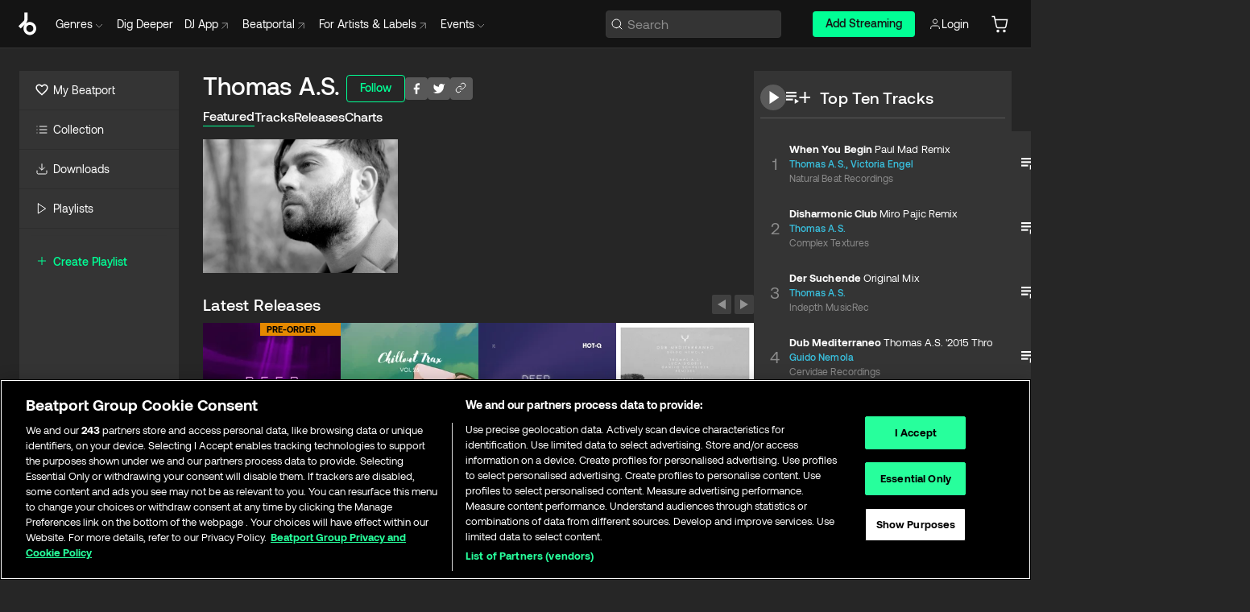

--- FILE ---
content_type: text/html; charset=utf-8
request_url: https://www.beatport.com/artist/thomas-as/181293
body_size: 86996
content:
<!DOCTYPE html><html lang="en"><head><meta charSet="utf-8" data-next-head=""/><meta name="viewport" content="width=device-width" data-next-head=""/><link rel="canonical" hrefLang="en" href="https://www.beatport.com/artist/thomas-as/181293" data-next-head=""/><link rel="alternate" hrefLang="de" href="https://www.beatport.com/de/artist/thomas-as/181293" data-next-head=""/><link rel="alternate" hrefLang="fr" href="https://www.beatport.com/fr/artist/thomas-as/181293" data-next-head=""/><link rel="alternate" hrefLang="es" href="https://www.beatport.com/es/artist/thomas-as/181293" data-next-head=""/><link rel="alternate" hrefLang="it" href="https://www.beatport.com/it/artist/thomas-as/181293" data-next-head=""/><link rel="alternate" hrefLang="ja" href="https://www.beatport.com/ja/artist/thomas-as/181293" data-next-head=""/><link rel="alternate" hrefLang="pt" href="https://www.beatport.com/pt/artist/thomas-as/181293" data-next-head=""/><link rel="alternate" hrefLang="nl" href="https://www.beatport.com/nl/artist/thomas-as/181293" data-next-head=""/><title data-next-head="">Thomas A.S. Music &amp; Downloads on Beatport</title><meta property="og:title" content="Thomas A.S. Music &amp; Downloads on Beatport" data-next-head=""/><meta property="og:description" content="Thomas A.S. tracks and releases in highest quality ✚Find the latest releases here✚ #1 source for Livesets/ DJ Sets and more " data-next-head=""/><meta property="og:image" content="https://geo-media.beatport.com/image_size/590x404/caa152ba-5e9d-4515-859b-7ac5a2a32b3a.jpg" data-next-head=""/><meta name="twitter:card" content="summary_large_image" data-next-head=""/><meta name="twitter:title" content="Thomas A.S. Music &amp; Downloads on Beatport" data-next-head=""/><meta name="twitter:description" content="Thomas A.S. tracks and releases in highest quality ✚Find the latest releases here✚ #1 source for Livesets/ DJ Sets and more " data-next-head=""/><meta name="twitter:image" content="https://geo-media.beatport.com/image_size/590x404/caa152ba-5e9d-4515-859b-7ac5a2a32b3a.jpg" data-next-head=""/><meta name="description" content="Thomas A.S. tracks and releases in highest quality ✚Find the latest releases here✚ #1 source for Livesets/ DJ Sets and more " data-next-head=""/><link rel="icon" type="image/x-icon" href="/images/favicon-48x48.png" data-next-head=""/><link href="https://js.recurly.com/v4/recurly.css" rel="stylesheet" type="text/css" data-next-head=""/><meta name="bp-env" content="production"/><link rel="preload" href="/icons/sprite.svg" as="image"/><link rel="preload" href="/_next/static/media/9617edd9e02a645a-s.p.ttf" as="font" type="font/ttf" crossorigin="anonymous" data-next-font="size-adjust"/><link rel="preload" href="/_next/static/media/9438673d1e72232d-s.p.ttf" as="font" type="font/ttf" crossorigin="anonymous" data-next-font="size-adjust"/><link rel="preload" href="/_next/static/media/db5c0e5da3a6b3a9-s.p.ttf" as="font" type="font/ttf" crossorigin="anonymous" data-next-font="size-adjust"/><script id="google-analytics" data-nscript="beforeInteractive">
                (function(w,d,s,l,i){w[l]=w[l]||[];w[l].push({'gtm.start':
                new Date().getTime(),event:'gtm.js'});var f=d.getElementsByTagName(s)[0],
                j=d.createElement(s),dl=l!='dataLayer'?'&l='+l:'';j.async=true;j.src=
                'https://www.googletagmanager.com/gtm.js?id='+i+dl;f.parentNode.insertBefore(j,f);
                })(window,document,'script','dataLayer','GTM-TXN4GRJ');
            </script><link rel="preload" href="/_next/static/css/875348070ae80ebd.css" as="style"/><link rel="stylesheet" href="/_next/static/css/875348070ae80ebd.css" data-n-g=""/><noscript data-n-css=""></noscript><script defer="" nomodule="" src="/_next/static/chunks/polyfills-42372ed130431b0a.js"></script><script id="ab-tasty" src="https://try.abtasty.com/6a6f6df6afac8eb063d6dbbd68afdcc7.js" defer="" data-nscript="beforeInteractive"></script><script src="https://songbird.cardinalcommerce.com/edge/v1/songbird.js" defer="" data-nscript="beforeInteractive"></script><script id="pap_x2s6df8d" src="https://loopmasters.postaffiliatepro.com/scripts/trackjs.js" defer="" data-nscript="beforeInteractive"></script><script src="/_next/static/chunks/webpack-bf5fa797fa17c78d.js" defer=""></script><script src="/_next/static/chunks/framework-c65ff8b3b39d682e.js" defer=""></script><script src="/_next/static/chunks/main-ac975229676787c4.js" defer=""></script><script src="/_next/static/chunks/pages/_app-bdebefc483220714.js" defer=""></script><script src="/_next/static/chunks/300-af8e55573a317cef.js" defer=""></script><script src="/_next/static/chunks/7642-7da32f6e1a38c097.js" defer=""></script><script src="/_next/static/chunks/1662-bf5a1a51c032dba1.js" defer=""></script><script src="/_next/static/chunks/8359-81582e70ee0933f9.js" defer=""></script><script src="/_next/static/chunks/pages/artist/%5Bdescription%5D/%5Bid%5D-a4199844a4f5aeb3.js" defer=""></script><script src="/_next/static/wq3X6HDhWAAa9oMiZJNhq/_buildManifest.js" defer=""></script><script src="/_next/static/wq3X6HDhWAAa9oMiZJNhq/_ssgManifest.js" defer=""></script><style data-styled="" data-styled-version="6.1.19">.ijeyIR{box-sizing:border-box;display:flex;flex-direction:row;justify-content:center;align-items:center;padding:0.313rem 1rem 0.438rem;gap:0.5rem;border-radius:0.25rem;cursor:pointer;font-family:'aeonikFont','aeonikFont Fallback';font-size:0.875rem;line-height:1.25rem;font-weight:500;color:#141414;}/*!sc*/
.ijeyIR.primary{background:#01FF95;}/*!sc*/
.ijeyIR.primary:hover{background:#00E586;}/*!sc*/
.ijeyIR.primary.primary.disabled{pointer-events:none;color:#343434;background:#5A5A5A;}/*!sc*/
.ijeyIR.outline{border:0.063rem solid;border-image-source:linear-gradient( 0deg,rgba(0,0,0,0.6),rgba(0,0,0,0.6) ),linear-gradient( 0deg,#01FF95,#01FF95 );color:#01FF95;}/*!sc*/
.ijeyIR.outline:hover{border:0.063rem solid;color:#141414;background:#01FF95;}/*!sc*/
.ijeyIR.outline.outline.disabled{background:transparent;color:#01FF95;opacity:50%;}/*!sc*/
.ijeyIR.outline-secondary{border:0.063rem solid;border-color:#8C8C8C;color:#FFFFFF;}/*!sc*/
.ijeyIR.outline-secondary:hover{background:#8C8C8C;}/*!sc*/
.ijeyIR.outline-secondary.outline.disabled{background:transparent;color:#FFFFFF;opacity:50%;}/*!sc*/
.ijeyIR.tertiary{color:#FFFFFF;background:#8C8C8C;}/*!sc*/
.ijeyIR.tertiary:hover{background:#4D4D4D;}/*!sc*/
.ijeyIR.tertiary.tertiary.disabled{background:#8C8C8C;opacity:0.5;}/*!sc*/
.ijeyIR.secondary{color:#FFFFFF;background:#4D4D4D;}/*!sc*/
.ijeyIR.secondary:hover{background:#8C8C8C;}/*!sc*/
.ijeyIR.secondary.disabled{background:#8C8C8C;opacity:0.5;}/*!sc*/
.ijeyIR.danger{color:#FFFFFF;background:#CF222E;}/*!sc*/
.ijeyIR.danger:hover{background:#CF222E;}/*!sc*/
.ijeyIR.danger.disabled{background:#8C8C8C;opacity:0.5;}/*!sc*/
.ijeyIR.transparent,.ijeyIR.transparent-danger{color:#FFFFFF;border:0.125rem solid #5A5A5A;padding:0.313rem 0.75rem;gap:0.375rem;}/*!sc*/
.ijeyIR.transparent:hover{background:#5A5A5A;}/*!sc*/
.ijeyIR.transparent-danger:hover{border:0.125rem solid #CF222E;background:#CF222E;}/*!sc*/
.ijeyIR.link{color:#FFFFFF;}/*!sc*/
.ijeyIR.primary-link{color:#01FF95;}/*!sc*/
.ijeyIR.primary-link.disabled{cursor:default;}/*!sc*/
.ijeyIR.text{color:#B3B3B3;}/*!sc*/
.ijeyIR.text:hover{color:#FFFFFF;text-decoration:underline;}/*!sc*/
.ijeyIR.underline-link{color:#B3B3B3;text-decoration:underline;padding:0.25rem;}/*!sc*/
.ijeyIR.unstyled{background:none;border:none;padding:0;margin:0;color:inherit;background-color:transparent;}/*!sc*/
.ijeyIR.w-100{width:100%;}/*!sc*/
.ijeyIR.w-75{width:75%;}/*!sc*/
.ijeyIR.w-50{width:50%;}/*!sc*/
.ijeyIR.w-25{width:25%;}/*!sc*/
.ijeyIR.squared{padding:0.313rem;}/*!sc*/
data-styled.g1[id="Button-style__ButtonStyled-sc-d61a654-0"]{content:"ijeyIR,"}/*!sc*/
.juetxu{position:relative;margin-left:0.75rem;padding:0.5rem 0;}/*!sc*/
.juetxu a,.juetxu button{display:flex;flex-direction:row;gap:0.3125rem;cursor:pointer;align-items:center;padding:0.313rem 0.25rem 0.438rem 0.25rem;color:#FFFFFF;}/*!sc*/
.juetxu a svg,.juetxu button svg{stroke:#FFFFFF;}/*!sc*/
@media (min-width: 1200px){.juetxu a:hover,.juetxu button:hover{color:#01FF95;}.juetxu a:hover svg,.juetxu button:hover svg{stroke:#01FF95;}}/*!sc*/
@media (min-width: 1200px){.juetxu a,.juetxu button{padding:0;}.juetxu a svg,.juetxu button svg{width:1.3rem;height:1.3rem;}}/*!sc*/
data-styled.g31[id="HeaderCart-style__AccountCartMenuItem-sc-1d237d81-2"]{content:"juetxu,"}/*!sc*/
.NbRgr{position:absolute;top:3.6875rem;left:50%;transform:translate(-50%,1px);transition:opacity 0.2s ease;background:#141414;border-radius:0 0 1rem 1rem;display:block;z-index:900;cursor:default;opacity:0;visibility:hidden;pointer-events:none;box-shadow:0 0.5rem 1.5rem rgba(0,0,0,0.5);}/*!sc*/
.NbRgr[data-dropdown-type='genre']{width:100%;max-width:90rem;}/*!sc*/
.NbRgr[data-dropdown-type='events']{left:auto;min-width:12.5rem;margin:0 0 0 4.75rem;}/*!sc*/
.NbRgr[data-visible='true']{opacity:1;pointer-events:auto;visibility:visible;}/*!sc*/
data-styled.g42[id="HeaderDropdownToggle-style__DropdownMenu-sc-8d48e9cb-0"]{content:"NbRgr,"}/*!sc*/
.bnLgXh{display:flex;flex-direction:column;padding:0.5rem 0;}/*!sc*/
.bnLgXh a{padding:0.5rem 1.5rem;color:#B3B3B3;text-decoration:none;display:flex;align-items:center;transition:background-color 0.2s ease;}/*!sc*/
.bnLgXh a:hover{color:#FFFFFF;}/*!sc*/
.bnLgXh a:hover >svg{stroke:#01FF95;}/*!sc*/
data-styled.g44[id="HeaderEventsSubMenu-style__EventsSubMenuWrapper-sc-d3bdcde1-0"]{content:"bnLgXh,"}/*!sc*/
.enfcr{display:grid;grid-template-columns:1fr;flex-direction:row;justify-content:space-between;align-items:flex-start;width:100%;padding:1.5rem;gap:2rem;}/*!sc*/
data-styled.g50[id="HeaderGenreSubMenu-style__GenreDropDownGrid-sc-41f97c98-4"]{content:"enfcr,"}/*!sc*/
.dLqcKV{display:flex;flex-direction:row;position:absolute;top:0;left:0;right:0;z-index:1000;height:60px;width:100%;font-size:0.875rem;background:#141414;border-bottom:0.0625rem solid #333333;}/*!sc*/
.dLqcKV.header-fixed{position:fixed;}/*!sc*/
.dLqcKV ul> li{display:inline-flex;vertical-align:middle;}/*!sc*/
.dLqcKV span:not(.new_tag){display:flex;flex-direction:row;}/*!sc*/
.dLqcKV span:not(.new_tag) >img{margin-right:0.25rem;}/*!sc*/
.dLqcKV span:not(.new_tag) svg{stroke:#8C8C8C;}/*!sc*/
@keyframes slideDown{from{transform:translateY(-100%);}to{transform:translateY(0);}}/*!sc*/
data-styled.g52[id="Header-style__HeaderWrapper-sc-8ba2c440-0"]{content:"dLqcKV,"}/*!sc*/
.iNvsde{display:flex;flex-direction:row;width:100%;max-width:90rem;margin:0 auto;align-items:center;}/*!sc*/
.iNvsde svg{stroke:#8C8C8C;}/*!sc*/
.iNvsde >ul .dropdown_menu{animation:growDown 300ms ease-in-out forwards;transform-origin:top center;}/*!sc*/
.iNvsde >ul >li{line-height:1.25rem;padding:1.25rem 0.4375rem;cursor:pointer;}/*!sc*/
.iNvsde >ul >li.header_item:not(.dropdown_toggle):hover div{display:flex;}/*!sc*/
.iNvsde >ul >li.account button{padding:0;}/*!sc*/
.iNvsde >ul >li button{font-weight:400;}/*!sc*/
.iNvsde >ul .header_item [aria-expanded="true"] .rotatable svg{stroke:#01FF95;transform:rotate(180deg);margin-top:0.3125rem;}/*!sc*/
.iNvsde >ul .header_item .svg_wrapper{display:flex;align-items:center;height:100%;}/*!sc*/
.iNvsde >ul .header_item .svg_wrapper img{border-radius:50%;}/*!sc*/
.iNvsde >ul .header_item a[target="_blank"]:hover svg{stroke:#01FF95;}/*!sc*/
.iNvsde span{align-items:center;}/*!sc*/
.iNvsde span >img{margin-left:0.125rem;margin-bottom:0.0625rem;}/*!sc*/
@keyframes growDown{0%{transform:scaleY(0);}100%{transform:scaleY(1);}}/*!sc*/
data-styled.g54[id="Header-style__DesktopHeader-sc-8ba2c440-2"]{content:"iNvsde,"}/*!sc*/
.gSbytK{min-width:8rem;margin-left:1rem;}/*!sc*/
.gSbytK >li{padding:0 0 0 0.25rem;}/*!sc*/
.gSbytK >li button{padding:0.8rem 0.75rem 0.5rem 0.25rem;}/*!sc*/
@media (min-width: 768px){.gSbytK{width:100%;}}/*!sc*/
@media (min-width: 1200px){.gSbytK{min-width:44.5rem;}}/*!sc*/
data-styled.g55[id="Header-style__LeftRegion-sc-8ba2c440-3"]{content:"gSbytK,"}/*!sc*/
.kkpwdl{display:flex;justify-content:flex-end;align-items:center;width:100%;padding-right:1.25rem;}/*!sc*/
.kkpwdl .svg_wrapper{display:flex;align-items:center;height:100%;}/*!sc*/
.kkpwdl div.account_avatar{width:2rem;height:2rem;}/*!sc*/
.kkpwdl div.account_avatar img{border-radius:50%;}/*!sc*/
.kkpwdl .subscription_button a{padding:0.313rem 1rem 0.438rem;border-radius:0.25rem;font-weight:500;color:#141414;background:#01FF95;}/*!sc*/
.kkpwdl .subscription_button a:hover{background:#00E586;}/*!sc*/
@media (min-width: 768px){.kkpwdl{min-width:9.5rem;max-width:49.375rem;}}/*!sc*/
@media (min-width: 1200px){.kkpwdl li.search:first-child{width:100%;max-width:28.375rem;padding:0 0.5rem 0 0;}.kkpwdl li.subscription_button{min-width:9rem;}}/*!sc*/
data-styled.g56[id="Header-style__RightRegion-sc-8ba2c440-4"]{content:"kkpwdl,"}/*!sc*/
.jbAoJh{height:1.8125rem;width:1.375rem;margin-right:0.625rem;}/*!sc*/
data-styled.g59[id="Header-style__BeatportLogoLarge-sc-8ba2c440-7"]{content:"jbAoJh,"}/*!sc*/
.dtastp{display:flex;align-items:center;width:100%;max-width:28.375rem;padding:0 1.5rem;}/*!sc*/
.dtastp >button>svg{margin-right:1.25rem;height:1.25rem;stroke-width:0.125rem;}/*!sc*/
data-styled.g62[id="Header-style__HeaderSearchWrapper-sc-8ba2c440-10"]{content:"dtastp,"}/*!sc*/
.biDNjJ{display:flex;flex:1;width:100%;border:0.0625rem solid #383838;border-radius:0.25rem;background:#343434;}/*!sc*/
.biDNjJ:focus-within{border:0.0625rem solid #01FF95;box-shadow:0px 0px 0px 3px rgba(1, 255, 149, 0.15);outline:0.125rem solid transparent;outline-offset:0.125rem;}/*!sc*/
.biDNjJ div:first-child{display:flex;align-items:center;pointer-events:none;margin-left:0.3125rem;}/*!sc*/
.biDNjJ button{display:flex;align-items:center;margin-right:0.625rem;z-index:100000;}/*!sc*/
.biDNjJ img{margin-left:0.3125rem;margin-top:0.0625rem;height:1rem;width:1rem;}/*!sc*/
.biDNjJ input{height:2rem;margin-left:0.3125rem;width:100%;background:inherit;outline:none;border:none;}/*!sc*/
.biDNjJ input::placeholder{color:#8C8C8C;}/*!sc*/
data-styled.g63[id="Header-style__HeaderSearch-sc-8ba2c440-11"]{content:"biDNjJ,"}/*!sc*/
.euLgcx{font-size:max(100%,16px);}/*!sc*/
.euLgcx:focus::placeholder{color:transparent;}/*!sc*/
data-styled.g66[id="Search-style__SearchInput-sc-224b2fdd-1"]{content:"euLgcx,"}/*!sc*/
.fJivyZ{position:fixed;top:3.75rem;left:calc(100% - 370px);width:22.5rem;display:flex;flex-direction:column;gap:0.5rem;font-size:0.875rem;line-height:1.25rem;z-index:999;}/*!sc*/
@media (min-width: 580px){.fJivyZ{left:calc(100% - 385px);}}/*!sc*/
@media (min-width: 768px){.fJivyZ{left:calc(100% - 385px);}}/*!sc*/
@media (min-width: 1200px){.fJivyZ{left:calc(100% - 385px);}}/*!sc*/
@media (min-width: 1440px){.fJivyZ{left:initial;right:calc((100% - 1371px) / 2);}}/*!sc*/
data-styled.g99[id="Notifications-style__Wrapper-sc-212da99e-1"]{content:"fJivyZ,"}/*!sc*/
.eRdJSx{display:flex;flex-direction:row;justify-content:center;align-items:center;float:inline-end;}/*!sc*/
data-styled.g111[id="AddToCart-style__Control-sc-c1c0d228-0"]{content:"eRdJSx,"}/*!sc*/
.bShIbf{border:none;margin:0;padding:0;font:inherit;background:transparent;cursor:pointer;width:3.75rem;background:#FF53A0;color:#FFFFFF;border-radius:0.25rem 0rem 0rem 0.25rem;padding:0.25rem 0.5rem;font-family:'aeonikFont','aeonikFont Fallback';font-style:normal;font-weight:700;font-size:0.75rem;line-height:1rem;text-align:center;background:#FF9800;}/*!sc*/
.gnZIxO{border:none;margin:0;padding:0;font:inherit;background:transparent;cursor:pointer;width:3.75rem;background:#FF53A0;color:#FFFFFF;border-radius:0.25rem 0rem 0rem 0.25rem;padding:0.25rem 0.5rem;font-family:'aeonikFont','aeonikFont Fallback';font-style:normal;font-weight:700;font-size:0.75rem;line-height:1rem;text-align:center;}/*!sc*/
data-styled.g114[id="AddToCart-style__PriceButton-sc-c1c0d228-3"]{content:"bShIbf,gnZIxO,"}/*!sc*/
.epuJCw{border:none;margin:0;padding:0;font:inherit;background:transparent;cursor:pointer;background:#d64988;border-radius:0rem 0.25rem 0.25rem 0rem;padding:0.25rem;font-weight:700;font-size:0.75rem;line-height:1rem;background:#CC7A00;}/*!sc*/
.epuJCw i{margin:0.25rem;display:inline-block;vertical-align:middle;border-left:0.25rem solid transparent;border-right:0.25rem solid transparent;border-top:0.25rem solid #FFFFFF;}/*!sc*/
.epuJCw >div>svg{width:1rem;height:1rem;}/*!sc*/
.cEcpzi{border:none;margin:0;padding:0;font:inherit;background:transparent;cursor:pointer;background:#d64988;border-radius:0rem 0.25rem 0.25rem 0rem;padding:0.25rem;font-weight:700;font-size:0.75rem;line-height:1rem;}/*!sc*/
.cEcpzi i{margin:0.25rem;display:inline-block;vertical-align:middle;border-left:0.25rem solid transparent;border-right:0.25rem solid transparent;border-top:0.25rem solid #FFFFFF;}/*!sc*/
.cEcpzi >div>svg{width:1rem;height:1rem;}/*!sc*/
data-styled.g116[id="AddToCart-style__ArrowButton-sc-c1c0d228-5"]{content:"epuJCw,cEcpzi,"}/*!sc*/
.bZCrsf{display:none;flex-direction:center;justify-content:center;background:#000;padding:4px;font-weight:400;font-size:12px;line-height:16px;border-radius:8px;transition:background 0.2s;background:#141414;color:#FFFFFF;text-align:center;padding:4px 4px;width:86px;position:absolute;z-index:2;filter:none;left:50%;margin-left:-43px;}/*!sc*/
.bZCrsf.top{bottom:155%;}/*!sc*/
.bZCrsf.top:after{position:absolute;content:"";top:100%;left:50%;margin-left:-5px;border:5px solid transparent;border-top-color:#141414;}/*!sc*/
.bZCrsf.top-left{bottom:155%;left:-60%;}/*!sc*/
.bZCrsf.top-left:after{position:absolute;content:"";top:100%;margin-right:-50px;border:5px solid transparent;border-top-color:#141414;}/*!sc*/
.bZCrsf.top-right{bottom:155%;right:-60%;}/*!sc*/
.bZCrsf.top-right:after{position:absolute;content:"";top:100%;margin-left:-50px;border:5px solid transparent;border-top-color:#141414;}/*!sc*/
.bZCrsf.bottom{top:115%;}/*!sc*/
.bZCrsf.bottom:before{position:absolute;content:"";bottom:100%;left:50%;margin-left:-5px;border:5px solid transparent;border-bottom-color:#141414;}/*!sc*/
.bZCrsf.left{right:calc(100% + 0.4rem);top:0;bottom:0;margin:auto 0;left:unset;margin-left:unset;height:1.7rem;padding:0.3rem 0.6rem;width:600px;max-width:max-content;}/*!sc*/
.bZCrsf.left:after{position:absolute;content:"";top:50%;left:100%;margin-top:-5px;border:5px solid transparent;border-left-color:#141414;}/*!sc*/
data-styled.g119[id="Tooltip-style__TooltipContainer-sc-715cbc58-0"]{content:"bZCrsf,"}/*!sc*/
.gMqswG{position:relative;}/*!sc*/
.gMqswG:hover .Tooltip-style__TooltipContainer-sc-715cbc58-0{display:flex;}/*!sc*/
data-styled.g120[id="Tooltip-style__Wrapper-sc-715cbc58-1"]{content:"gMqswG,"}/*!sc*/
.kFZIkq{display:flex;align-items:center;position:relative;}/*!sc*/
.kFZIkq:hover svg{filter:drop-shadow(0 0 7px #fff);}/*!sc*/
.kFZIkq:disabled svg{filter:unset;}/*!sc*/
data-styled.g121[id="AddToPlaylist-style__Control-sc-656bcea4-0"]{content:"kFZIkq,"}/*!sc*/
.hUFVVX{display:flex;align-items:center;position:relative;}/*!sc*/
.hUFVVX:hover svg{filter:drop-shadow(0 0 7px #fff);}/*!sc*/
.hUFVVX:disabled svg{filter:unset;}/*!sc*/
data-styled.g122[id="AddToQueue-style__Control-sc-2c5d32af-0"]{content:"hUFVVX,"}/*!sc*/
.kyoyxE{display:flex;align-items:center;position:relative;}/*!sc*/
.kyoyxE:hover svg{filter:drop-shadow(0 0 7px #FFFFFF);fill:#FFFFFF;}/*!sc*/
.kyoyxE:disabled svg{filter:unset;}/*!sc*/
data-styled.g123[id="Play-style__Control-sc-bdba3bac-0"]{content:"kyoyxE,"}/*!sc*/
.kAYAlh{position:relative;background:#585858;border-radius:4px;padding:6px;transition:background 0.2s;}/*!sc*/
.kAYAlh.disabled{cursor:not-allowed;}/*!sc*/
.kAYAlh.enabled:hover{background:#383838;cursor:pointer;}/*!sc*/
.kAYAlh.enabled:hover .Share-style__ShareLink-sc-377d9d38-2{visibility:visible;opacity:1;}/*!sc*/
data-styled.g127[id="Share-style__Item-sc-377d9d38-3"]{content:"kAYAlh,"}/*!sc*/
.jJBBIf{display:flex;flex-direction:row;justify-content:space-between;align-items:center;gap:8px;}/*!sc*/
data-styled.g128[id="Share-style__Wrapper-sc-377d9d38-4"]{content:"jJBBIf,"}/*!sc*/
.fRfnMo{text-overflow:ellipsis;overflow:hidden;width:auto;}/*!sc*/
data-styled.g133[id="Marquee-style__MarqueeElement-sc-b0373cc7-0"]{content:"fRfnMo,"}/*!sc*/
.cgyUez{overflow:hidden;width:100%;display:grid;grid-auto-flow:column;position:relative;white-space:nowrap;}/*!sc*/
.cgyUez>.Marquee-style__MarqueeElement-sc-b0373cc7-0{display:inline-block;width:max-content;}/*!sc*/
.cgyUez>.Marquee-style__MarqueeElement-sc-b0373cc7-0:nth-child(2){margin-left:16px;visibility:hidden;}/*!sc*/
.cgyUez>.Marquee-style__MarqueeElement-sc-b0373cc7-0{white-space:nowrap;}/*!sc*/
.REvIQ{overflow:hidden;width:100%;display:grid;grid-auto-flow:column;position:relative;}/*!sc*/
.REvIQ>.Marquee-style__MarqueeElement-sc-b0373cc7-0{display:inline-block;width:max-content;}/*!sc*/
.REvIQ>.Marquee-style__MarqueeElement-sc-b0373cc7-0:nth-child(2){margin-left:16px;visibility:hidden;}/*!sc*/
data-styled.g134[id="Marquee-style__MarqueeWrapper-sc-b0373cc7-1"]{content:"cgyUez,REvIQ,"}/*!sc*/
.jauYou{display:grid;grid-template-columns:1fr;width:100%;}/*!sc*/
data-styled.g135[id="Marquee-style__MarqueeGrid-sc-b0373cc7-2"]{content:"jauYou,"}/*!sc*/
.gElEAY{font-family:'aeonikFont','aeonikFont Fallback';font-style:normal;font-weight:500;font-size:11px;line-height:16px;letter-spacing:0.005em;color:#39C0DE;}/*!sc*/
.gElEAY a:hover{text-decoration:underline;}/*!sc*/
data-styled.g136[id="ArtistNames-sc-9ed174b1-0"]{content:"gElEAY,"}/*!sc*/
.cAooPL{position:absolute;right:0;top:0;height:5rem;width:2.5rem;overflow:hidden;transition:width 0.2s ease-in-out;color:#FFFFFF;}/*!sc*/
data-styled.g163[id="Lists-shared-style__ItemControls-sc-6feadcf4-3"]{content:"cAooPL,"}/*!sc*/
.lkYQEm{width:100%;display:flex;flex-direction:column;align-content:center;justify-content:flex-start;white-space:nowrap;overflow:hidden;text-overflow:ellipsis;}/*!sc*/
.lkYQEm a:hover{text-decoration:underline;}/*!sc*/
data-styled.g164[id="Lists-shared-style__MetaRow-sc-6feadcf4-4"]{content:"lkYQEm,"}/*!sc*/
.chcLip{cursor:pointer;}/*!sc*/
data-styled.g165[id="Lists-shared-style__MoreButton-sc-6feadcf4-5"]{content:"chcLip,"}/*!sc*/
.cBBuRu{cursor:pointer;}/*!sc*/
data-styled.g166[id="Lists-shared-style__MoreButtonDots-sc-6feadcf4-6"]{content:"cBBuRu,"}/*!sc*/
.bvzgZS{font-family:'aeonikFont','aeonikFont Fallback';font-style:normal;font-weight:700;font-size:0.688rem;line-height:1.25rem;letter-spacing:0.005em;color:#FFFFFF;}/*!sc*/
.bvzgZS span{font-weight:400;}/*!sc*/
data-styled.g168[id="Lists-shared-style__ItemName-sc-6feadcf4-8"]{content:"bvzgZS,"}/*!sc*/
.cyCktm{display:flex;justify-content:center;font-family:'aeonikFont','aeonikFont Fallback';font-style:normal;font-weight:400;font-size:1.25rem;line-height:2rem;text-align:center;width:2.25rem;min-width:2.25rem;}/*!sc*/
data-styled.g169[id="Lists-shared-style__ItemNumber-sc-6feadcf4-9"]{content:"cyCktm,"}/*!sc*/
.fDbgAE{display:flex;flex-direction:row;align-items:center;justify-content:flex-start;width:calc(100% - 7.813rem);height:100%;position:absolute;left:5rem;overflow-x:clip;padding-right:1rem;}/*!sc*/
data-styled.g170[id="Lists-shared-style__ItemMeta-sc-6feadcf4-10"]{content:"fDbgAE,"}/*!sc*/
.Mcnhe{width:100%;height:100%;position:absolute;display:flex;flex-direction:column;align-items:center;justify-content:center;gap:0.5rem;left:100%;transition:left 0.2s ease-in-out;background:#343434;color:#FFFFFF;}/*!sc*/
.Mcnhe div.actions{width:100%;height:100%;display:flex;align-items:center;justify-content:center;flex-direction:row;gap:0.5rem;padding-left:1.25rem;}/*!sc*/
@media (min-width: 1200px){.Mcnhe div.actions{justify-content:flex-start;}}/*!sc*/
.Mcnhe div.actions span.unavailable{padding:1.25rem;}/*!sc*/
.Mcnhe div.cart-list-actions{display:flex;align-items:center;justify-content:center;}/*!sc*/
.Mcnhe div.cart-actions{width:100%;height:100%;display:flex;align-items:center;justify-content:center;flex-direction:row;gap:1rem;padding-left:0;flex-wrap:wrap;}/*!sc*/
data-styled.g171[id="Lists-shared-style__ItemActions-sc-6feadcf4-11"]{content:"Mcnhe,"}/*!sc*/
.eEYWVW{display:flex;flex-direction:column;text-align:center;align-items:center;justify-content:center;gap:0.5rem;height:100%;width:2.5rem;border-left:0.063rem solid #262626;}/*!sc*/
.eEYWVW.borderless{border-left:none;}/*!sc*/
.eEYWVW .tombstoned{opacity:0.15;}/*!sc*/
.eEYWVW .selectable:hover{opacity:1;}/*!sc*/
data-styled.g172[id="Lists-shared-style__ItemButtons-sc-6feadcf4-12"]{content:"eEYWVW,"}/*!sc*/
.cvwwiK{display:flex;overflow:hidden;max-width:max-content;}/*!sc*/
data-styled.g173[id="Lists-shared-style__TitleRow-sc-6feadcf4-13"]{content:"cvwwiK,"}/*!sc*/
.JQzmD{position:relative;display:flex;flex-direction:row;justify-content:space-between;align-items:center;width:100%;height:5rem;background:#343434;font-family:'aeonikFont','aeonikFont Fallback';font-style:normal;font-weight:400;font-size:0.688rem;line-height:1.25rem;letter-spacing:0.005em;color:#8C8C8C;}/*!sc*/
.JQzmD.current{background:#494949;}/*!sc*/
.JQzmD.current .Lists-shared-style__ItemActions-sc-6feadcf4-11{background:#494949;}/*!sc*/
.JQzmD.tombstoned{background:#282828;}/*!sc*/
.JQzmD.tombstoned a{pointer-events:none;}/*!sc*/
.JQzmD.tombstoned:hover{background:#282828;}/*!sc*/
.JQzmD .Lists-shared-style__ItemControls-sc-6feadcf4-3{overflow:visible;}/*!sc*/
.JQzmD.actions .Lists-shared-style__ItemActions-sc-6feadcf4-11{left:0;}/*!sc*/
.JQzmD .play-hover{display:none;justify-content:center;align-items:center;text-align:center;width:2.25rem;min-width:2.25rem;}/*!sc*/
.JQzmD.no-artwork .Lists-shared-style__ItemMeta-sc-6feadcf4-10{left:0;width:calc(100% - 3.125rem);}/*!sc*/
.JQzmD.partial-artwork .Lists-shared-style__ItemMeta-sc-6feadcf4-10{left:3rem;width:calc(100% - 5rem);}/*!sc*/
@media (min-width: 1200px){.JQzmD.partial-artwork .Lists-shared-style__ItemMeta-sc-6feadcf4-10{width:calc(100% - 3.125rem);}}/*!sc*/
.JQzmD.force-hover span.play{display:none;}/*!sc*/
.JQzmD.force-hover .Lists-shared-style__ItemControls-sc-6feadcf4-3{display:none;width:calc(100% - 3.125rem);}/*!sc*/
.JQzmD.force-hover:hover .play-hover{display:flex;}/*!sc*/
.JQzmD.force-hover:hover .Lists-shared-style__ItemNumber-sc-6feadcf4-9{display:none;}/*!sc*/
.JQzmD.force-hover:hover .Lists-shared-style__TitleRow-sc-6feadcf4-13{max-width:calc(100% - 8.625rem);}/*!sc*/
@media (min-width: 1440px){.JQzmD.force-hover:hover .Lists-shared-style__TitleRow-sc-6feadcf4-13{max-width:calc(100% - 10.5rem);}}/*!sc*/
.JQzmD.force-hover:hover .Lists-shared-style__ItemActions-sc-6feadcf4-11{justify-content:flex-start;left:8.625rem;}/*!sc*/
@media (min-width: 1440px){.JQzmD.force-hover:hover .Lists-shared-style__ItemActions-sc-6feadcf4-11{left:10.5rem;}}/*!sc*/
.JQzmD.force-hover.partial-artwork:hover .Lists-shared-style__ItemActions-sc-6feadcf4-11{left:5.5rem;}/*!sc*/
@media (min-width: 1440px){.JQzmD.force-hover.partial-artwork:hover .Lists-shared-style__ItemActions-sc-6feadcf4-11{left:7.5rem;}}/*!sc*/
.JQzmD.force-hover.no-artwork .Lists-shared-style__ItemMeta-sc-6feadcf4-10{left:0;width:100%;}/*!sc*/
.JQzmD.cart-list .Lists-shared-style__ItemActions-sc-6feadcf4-11{gap:0;}/*!sc*/
.JQzmD.cart-list .Lists-shared-style__ItemActions-sc-6feadcf4-11 div.actions{justify-content:center;}/*!sc*/
.JQzmD.cart-list .Lists-shared-style__ItemActions-sc-6feadcf4-11 div.cart-actions{margin-top:0.5rem;margin-bottom:0.5rem;}/*!sc*/
.JQzmD svg.album-cover{display:none;position:absolute;margin-left:1.25rem;}/*!sc*/
.JQzmD:hover{background:#494949;}/*!sc*/
.JQzmD:hover svg.album-cover{display:inline;}/*!sc*/
.JQzmD:hover .Lists-shared-style__ItemActions-sc-6feadcf4-11{background:#494949;}/*!sc*/
data-styled.g174[id="Lists-shared-style__Item-sc-6feadcf4-14"]{content:"JQzmD,"}/*!sc*/
.elOLyA.row{display:grid;grid-template-columns:repeat(auto-fit,minmax(16.875rem,1fr));gap:0.5rem;padding:1rem 0;width:100%;}/*!sc*/
.elOLyA.row.panel-list{grid-template-columns:repeat(auto-fit,minmax(20rem,1fr));}/*!sc*/
.elOLyA.row.recommended{padding-bottom:0;}/*!sc*/
@media (min-width: 1024px){.elOLyA.row{grid-template-columns:repeat(auto-fit,minmax(20rem,1fr));}}/*!sc*/
.elOLyA.column{display:flex;flex-direction:column;width:100%;gap:0.25rem;padding:1rem 0;}/*!sc*/
.elOLyA .droppable{display:flex;flex-direction:column;gap:0.5rem;}/*!sc*/
data-styled.g175[id="Lists-shared-style__Wrapper-sc-6feadcf4-15"]{content:"elOLyA,"}/*!sc*/
.gnNNLl{display:flex;align-items:center;justify-content:flex-start;position:fixed;bottom:calc(0px + 1rem);right:1rem;height:2.5rem;padding:0 1rem;font-weight:500;background:#39C0DE;border-radius:2rem;color:#141414;overflow:hidden;transition:all 0.5s ease-in-out;z-index:3;max-width:2.5rem;}/*!sc*/
.gnNNLl >svg{min-width:1rem;min-height:1rem;margin-left:-0.2rem;margin-right:0.5rem;}/*!sc*/
.gnNNLl >span{transition:opacity 0.4s ease-in-out;opacity:0;}/*!sc*/
@media (min-width: 1024px){.gnNNLl{bottom:6rem;}.gnNNLl:hover{max-width:15rem;}.gnNNLl:hover >span{opacity:1;}}/*!sc*/
data-styled.g222[id="FeedbackButton-style__ButtonStyled-sc-f2d33d4-0"]{content:"gnNNLl,"}/*!sc*/
.ihbzho{background-color:#343434;display:flex;min-height:25rem;justify-content:center;padding:3rem 1.25rem 11rem 1.25rem;}/*!sc*/
@media (min-width: 1024px){.ihbzho{padding:3rem 1.25rem 7.7rem 1.25rem;}}/*!sc*/
data-styled.g234[id="Footer-style__FooterContainer-sc-b43f8293-0"]{content:"ihbzho,"}/*!sc*/
.fgpLBj{max-width:90rem;width:100%;margin:0 auto;display:flex;justify-content:space-between;gap:2rem 1rem;flex-direction:column;}/*!sc*/
@media (min-width: 768px){.fgpLBj{flex-direction:row;}}/*!sc*/
@media (min-width: 1024px){.fgpLBj{gap:2rem;}}/*!sc*/
@media (min-width: 1200px){.fgpLBj{padding:0 1.5rem;}}/*!sc*/
data-styled.g235[id="Footer-style__FooterMaxWidth-sc-b43f8293-1"]{content:"fgpLBj,"}/*!sc*/
.gUEqWx{display:flex;flex-direction:column;gap:2.5rem;flex:0 1 auto;order:1;min-width:15rem;justify-content:space-between;}/*!sc*/
@media (min-width: 1024px){.gUEqWx{min-width:16.25rem;}}/*!sc*/
data-styled.g236[id="Footer-style__BrandColumnContainer-sc-b43f8293-2"]{content:"gUEqWx,"}/*!sc*/
.byMywd{display:flex;flex-direction:column;justify-content:start;gap:2.5rem;}/*!sc*/
data-styled.g237[id="Footer-style__BrandWrapper-sc-b43f8293-3"]{content:"byMywd,"}/*!sc*/
.doukfB{display:flex;flex-wrap:wrap;align-items:center;gap:1rem;padding-right:0.625rem;}/*!sc*/
data-styled.g238[id="Footer-style__SocialLinksContainer-sc-b43f8293-4"]{content:"doukfB,"}/*!sc*/
.deeKUU{display:flex;flex-wrap:wrap;flex:1 1 auto;row-gap:2rem;max-width:45rem;order:3;justify-content:space-between;gap:1rem;}/*!sc*/
@media (min-width: 768px){.deeKUU{flex-wrap:nowrap;order:2;}}/*!sc*/
data-styled.g239[id="Footer-style__LinksColumnContainer-sc-b43f8293-5"]{content:"deeKUU,"}/*!sc*/
.frffGF{width:100%;}/*!sc*/
@media (min-width: 580px){.frffGF{max-width:10rem;}}/*!sc*/
data-styled.g240[id="Footer-style__LinksGroup-sc-b43f8293-6"]{content:"frffGF,"}/*!sc*/
.eCVjTm{color:#FFFFFF;font-family:'aeonikFont','aeonikFont Fallback';font-style:normal;font-weight:400;font-size:1rem;line-height:1.25rem;margin-bottom:1rem;display:block;}/*!sc*/
@media (min-width: 580px){.eCVjTm{font-size:0.75rem;line-height:1rem;}}/*!sc*/
data-styled.g241[id="Footer-style__GroupTitle-sc-b43f8293-7"]{content:"eCVjTm,"}/*!sc*/
.isQSnn{list-style:none;padding:0;}/*!sc*/
data-styled.g242[id="Footer-style__LinksList-sc-b43f8293-8"]{content:"isQSnn,"}/*!sc*/
.jkWbFH{color:#8C8C8C;font-family:'aeonikFont','aeonikFont Fallback';font-style:normal;font-weight:400;font-size:1rem;line-height:1.25rem;}/*!sc*/
.jkWbFH a,.jkWbFH button{cursor:pointer;}/*!sc*/
.jkWbFH button{text-align:start;font-weight:inherit;font-size:inherit;line-height:inherit;}/*!sc*/
.jkWbFH .listItemLink:hover,.jkWbFH button:hover{color:rgba(255,255,255,0.9);}/*!sc*/
@media (min-width: 580px){.jkWbFH{font-size:0.75rem;line-height:1rem;}}/*!sc*/
data-styled.g243[id="Footer-style__ListItem-sc-b43f8293-9"]{content:"jkWbFH,"}/*!sc*/
.bUSfnx{min-width:10.5rem;min-height:3.25rem;}/*!sc*/
data-styled.g244[id="Footer-style__LogoWrapper-sc-b43f8293-10"]{content:"bUSfnx,"}/*!sc*/
.dleova{display:block;color:#8C8C8C;font-size:0.75rem;font-family:'aeonikFont','aeonikFont Fallback';font-style:normal;font-weight:400;}/*!sc*/
data-styled.g245[id="Footer-style__Copyright-sc-b43f8293-11"]{content:"dleova,"}/*!sc*/
.fDLgIy{display:flex;flex-direction:row;gap:1rem;order:2;}/*!sc*/
@media (min-width: 768px){.fDLgIy{flex-direction:column;}}/*!sc*/
.fDLgIy a{width:fit-content;}/*!sc*/
data-styled.g246[id="Footer-style__MobileAppLinks-sc-b43f8293-12"]{content:"fDLgIy,"}/*!sc*/
.goQabg{display:flex;flex-direction:row;min-width:171px;width:208px;max-width:320px;position:sticky;max-height:calc(100vh - (60px + 7.625rem));top:calc(60px + 1.75rem);margin-left:1.5rem;}/*!sc*/
.goQabg .sidebar-content{background-color:#343434;flex:1;}/*!sc*/
.goQabg .sidebar-resizer{flex-grow:0;flex-shrink:0;flex-basis:0.375rem;justify-self:flex-end;cursor:col-resize;resize:horizontal;}/*!sc*/
.goQabg .sidebar-resizer:hover{width:0.1875rem;background-color:#141414;}/*!sc*/
data-styled.g247[id="Sidebar-style__DesktopSidebar-sc-800fab19-0"]{content:"goQabg,"}/*!sc*/
.kESCaB{position:relative;display:flex;align-items:center;font-size:1.25rem;padding:0.25rem 1.5rem;line-height:1.75rem;transition:all 0.1s ease-in-out;width:max-content;cursor:pointer;}/*!sc*/
@media (min-width: 1200px){.kESCaB{border-bottom:0.0625rem solid #2D2D2D;padding:0.75rem 1.25rem;margin-left:0;font-size:0.875rem;line-height:1.5rem;width:auto;}.kESCaB:hover{cursor:pointer;background-color:#2D2D2D;box-shadow:inset 0.125rem 0 0 0 #01FF95;}}/*!sc*/
.kESCaB svg{margin-right:0.5rem;width:1.5rem!important;height:auto!important;}/*!sc*/
.kESCaB .forward-arrow{width:0.9rem!important;height:0.9rem!important;margin-left:0.375rem;}/*!sc*/
@media (min-width: 1200px){.kESCaB svg{margin-right:0.375rem;width:1rem!important;height:1rem!important;}}/*!sc*/
data-styled.g254[id="Sidebar-style__SidebarLink-sc-800fab19-7"]{content:"kESCaB,"}/*!sc*/
.keYBJI{margin:0.5rem auto;background-color:#333333;width:calc(100% - 2 * 0.9375rem);height:0.0625rem;}/*!sc*/
data-styled.g257[id="Sidebar-style__HorizontalBar-sc-800fab19-10"]{content:"keYBJI,"}/*!sc*/
.kiDEvL{color:#01FF95;text-transform:capitalize;font-weight:500;font-size:1rem;align-items:flex-start;}/*!sc*/
.kiDEvL a{display:flex;align-items:center;}/*!sc*/
.kiDEvL:hover{color:#00E586;}/*!sc*/
@media (min-width: 1200px){.kiDEvL{font-size:0.875rem;}}/*!sc*/
.kiDEvL svg{margin-right:0.375rem;}/*!sc*/
data-styled.g260[id="Sidebar-style__CreatePlaylist-sc-800fab19-13"]{content:"kiDEvL,"}/*!sc*/
.dQXolN{flex-grow:1;display:flex;flex-direction:column;min-height:0;padding:0 1.25rem;}/*!sc*/
.dQXolN .element{margin:0.8rem 0;}/*!sc*/
.dQXolN .mobile-playlist-element{margin-bottom:1.5rem;}/*!sc*/
.dQXolN .mobile-playlist-element:first-of-type{margin-top:1rem;}/*!sc*/
.dQXolN.content{height:3.75rem;min-height:3.75rem;max-height:3.75rem;}/*!sc*/
.dQXolN.scrollable{flex-grow:1;overflow:auto;min-height:0;}/*!sc*/
.dQXolN.scrollable::-webkit-scrollbar{width:0rem;}/*!sc*/
.dQXolN.scrollable::-webkit-scrollbar-track{background-color:#343434;}/*!sc*/
.dQXolN.scrollable::-webkit-scrollbar-thumb{background-color:#2D2D2D;}/*!sc*/
.dQXolN.scrollable:hover::-webkit-scrollbar{width:0.3125rem;}/*!sc*/
data-styled.g262[id="Sidebar-style__PlaylistSectionContent-sc-800fab19-15"]{content:"dQXolN,"}/*!sc*/
.eNoXKa{position:relative;height:calc(100% - 12.9375rem);width:100%;}/*!sc*/
.eNoXKa div.wrapper{position:absolute;top:0;bottom:0;left:0;width:100%;display:flex;flex-direction:column;}/*!sc*/
data-styled.g263[id="Sidebar-style__PlaylistSectionContainer-sc-800fab19-16"]{content:"eNoXKa,"}/*!sc*/
.hyrOKP{position:relative;width:100%;background:#262626;min-height:calc(100vh - 60px);display:flex;justify-content:center;}/*!sc*/
data-styled.g264[id="MainLayout-style__MainWrapper-sc-897186c1-0"]{content:"hyrOKP,"}/*!sc*/
.gWbuuW{padding:1.75rem 0;width:100%;max-width:1420px;display:flex;margin-top:60px;}/*!sc*/
data-styled.g265[id="MainLayout-style__Main-sc-897186c1-1"]{content:"gWbuuW,"}/*!sc*/
.evSNZg{width:100%;padding:0 1.5rem;display:flex;flex-direction:column;justify-content:start;}/*!sc*/
@media (min-width: 1024px){.evSNZg{width:calc( 100% - 208px );}}/*!sc*/
data-styled.g266[id="MainLayout-style__MainContent-sc-897186c1-2"]{content:"evSNZg,"}/*!sc*/
.dUdjma{font-family:'aeonikFont','aeonikFont Fallback';font-style:normal;font-weight:400;font-size:12px;line-height:16px;height:16px;overflow:hidden;color:#8C8C8C;}/*!sc*/
.dUdjma a:hover{text-decoration:underline;cursor:pointer;}/*!sc*/
data-styled.g293[id="ReleaseCard-style__CardLink-sc-32484474-0"]{content:"dUdjma,"}/*!sc*/
.eljCcB{display:block;width:100%;height:20px;overflow:hidden;}/*!sc*/
data-styled.g294[id="ReleaseCard-style__CropLink-sc-32484474-1"]{content:"eljCcB,"}/*!sc*/
.jiblvc{display:flex;max-width:max-content;align-items:flex-end;overflow:hidden;}/*!sc*/
data-styled.g295[id="ReleaseCard-style__ReleaseNameWrapper-sc-32484474-2"]{content:"jiblvc,"}/*!sc*/
.kzlnuP{font-family:'aeonikFont','aeonikFont Fallback';font-style:normal;font-weight:500;font-size:0.875rem;line-height:20px;letter-spacing:-0.0025em;overflow:hidden;color:#FFFFFF;}/*!sc*/
.kzlnuP:hover{text-decoration:underline;cursor:pointer;}/*!sc*/
data-styled.g296[id="ReleaseCard-style__ReleaseName-sc-32484474-3"]{content:"kzlnuP,"}/*!sc*/
.cgQlYU{display:flex;flex-direction:column;align-items:flex-start;justify-content:flex-start;width:100%;transition:top 0.2s ease-in-out;padding:8px;gap:4px;}/*!sc*/
data-styled.g297[id="ReleaseCard-style__Meta-sc-32484474-4"]{content:"cgQlYU,"}/*!sc*/
.kBaNys{width:100%;height:70px;display:flex;flex-direction:row;align-items:center;justify-content:center;flex-wrap:wrap;gap:0.75rem;padding:8px;}/*!sc*/
@media (min-width: 1024px){.kBaNys{height:24px;justify-content:space-between;gap:4px;padding:0 0 0 4px;flex-wrap:nowrap;}.kBaNys:last-child span{border-radius:0!important;}.kBaNys:last-child span.price{padding-inline:0;width:4rem;}.kBaNys:last-child span.arrow{width:1.5rem;}}/*!sc*/
data-styled.g298[id="ReleaseCard-style__Actions-sc-32484474-5"]{content:"kBaNys,"}/*!sc*/
.hjfIqN{display:flex;}/*!sc*/
.hjfIqN >:first-child{padding:0.25rem;}/*!sc*/
.hjfIqN >:first-child +*{padding:0.3125rem;}/*!sc*/
data-styled.g299[id="ReleaseCard-style__ActionsControls-sc-32484474-6"]{content:"hjfIqN,"}/*!sc*/
.gZMucT{display:flex;align-items:center;justify-content:center;position:absolute;width:100%;height:125px;top:150%;transition:top 0.2s ease-in-out;overflow:hidden;background:#343434;color:#FFFFFF;}/*!sc*/
@media (min-width: 1024px){.gZMucT{height:24px;background:#696969;visibility:hidden;opacity:0;transition:opacity 0.2s ease-in-out;}}/*!sc*/
data-styled.g300[id="ReleaseCard-style__CardActions-sc-32484474-7"]{content:"gZMucT,"}/*!sc*/
.fgTAYP{cursor:pointer;padding:0 16px;background:#343434;cursor:pointer;}/*!sc*/
data-styled.g301[id="ReleaseCard-style__CardButton-sc-32484474-8"]{content:"fgTAYP,"}/*!sc*/
.bhebzc{width:100%;display:flex;flex-direction:row;align-items:center;justify-content:center;gap:8px;background:#343434;border-top:1px solid #262626;z-index:1;}/*!sc*/
@media (min-width: 1024px){.bhebzc{display:none;}}/*!sc*/
data-styled.g302[id="ReleaseCard-style__CardControls-sc-32484474-9"]{content:"bhebzc,"}/*!sc*/
.jWRoyU{position:absolute;top:0;right:0;z-index:1;display:flex;flex-direction:column;font-family:'aeonikFont','aeonikFont Fallback';font-style:normal;font-weight:700;font-size:11px;line-height:16px;color:black;width:100px;}/*!sc*/
.jWRoyU div{padding:0 8px;}/*!sc*/
.jWRoyU div.hype{background:#39C0DE;}/*!sc*/
.jWRoyU div.exclusive{background:#01FF95;}/*!sc*/
.jWRoyU div.preorder{background:#E58900;}/*!sc*/
data-styled.g303[id="ReleaseCard-style__Badges-sc-32484474-10"]{content:"jWRoyU,"}/*!sc*/
.ehuJsC{display:block;position:relative;}/*!sc*/
data-styled.g304[id="ReleaseCard-style__ImageWrapper-sc-32484474-11"]{content:"ehuJsC,"}/*!sc*/
.ievKmy{position:relative;overflow:hidden;width:100%;display:flex;flex-direction:column;background:#343434;}/*!sc*/
.ievKmy.actions .ReleaseCard-style__CardActions-sc-32484474-7{top:calc(100% - 50px);visibility:visible;opacity:1;}/*!sc*/
@media (min-width: 1024px){.ievKmy{max-width:17.8125rem;}.ievKmy .ReleaseCard-style__CardActions-sc-32484474-7{top:unset;bottom:0;}.ievKmy:hover .ReleaseCard-style__CardActions-sc-32484474-7{visibility:visible;opacity:1;}}/*!sc*/
@media (min-width: 1440px){.ievKmy{max-width:14.15rem;}}/*!sc*/
data-styled.g305[id="ReleaseCard-style__Wrapper-sc-32484474-12"]{content:"ievKmy,"}/*!sc*/
.kfHVZn{display:flex;flex-direction:row;justify-content:flex-stary;align-items:center;padding-bottom:4px;}/*!sc*/
.kfHVZn div.title{width:100%;}/*!sc*/
data-styled.g329[id="Panel-style__Heading-sc-638eed41-0"]{content:"kfHVZn,"}/*!sc*/
.daMnIx{display:flex;flex-direction:column;padding-bottom:4px;}/*!sc*/
data-styled.g330[id="Panel-style__Wrapper-sc-638eed41-1"]{content:"daMnIx,"}/*!sc*/
.dhICQA{display:flex;width:24px;height:24px;border-radius:2px;margin-left:4px;background-color:#5A5A5A;opacity:0.5;}/*!sc*/
.dhICQA:hover{opacity:1;}/*!sc*/
data-styled.g331[id="Carousel-style__ButtonBackground-sc-67d0d2b0-0"]{content:"dhICQA,"}/*!sc*/
.kFEbbT{display:flex;flex-direction:row;white-space:nowrap;padding-right:0;}/*!sc*/
data-styled.g332[id="Carousel-style__Actions-sc-67d0d2b0-1"]{content:"kFEbbT,"}/*!sc*/
.iwDBsf{width:100%;cursor:pointer;}/*!sc*/
.iwDBsf span{display:block;width:100%;height:4px;margin:8px 0;background:#5c5c5c;}/*!sc*/
.iwDBsf.active span{background:#b3b3b3;}/*!sc*/
data-styled.g333[id="Carousel-style__Dot-sc-67d0d2b0-2"]{content:"iwDBsf,"}/*!sc*/
.klbABE{display:flex;flex-direction:row;align-items:center;justify-content:center;gap:2px;padding:8px 0;}/*!sc*/
data-styled.g334[id="Carousel-style__Dots-sc-67d0d2b0-3"]{content:"klbABE,"}/*!sc*/
.fNsetf{opacity:0;display:none;width:100%;height:auto;}/*!sc*/
.fNsetf.active{display:contents;animation:fade 0.7s ease-in-out forwards;}/*!sc*/
@keyframes fade{from{opacity:0.7;}to{opacity:1;}}/*!sc*/
data-styled.g335[id="Carousel-style__Item-sc-67d0d2b0-4"]{content:"fNsetf,"}/*!sc*/
.fptYXr{position:relative;}/*!sc*/
.fptYXr.no-margin{margin:0 -24px;}/*!sc*/
@media (min-width: 580px){.fptYXr.no-margin{margin:0;}}/*!sc*/
@media (min-width: 1024px){.fptYXr:hover .Carousel-style__PrevButton-sc-67d0d2b0-5,.fptYXr:hover .Carousel-style__NextButton-sc-67d0d2b0-6{opacity:1;visibility:visible;display:block;}}/*!sc*/
data-styled.g338[id="Carousel-style__Items-sc-67d0d2b0-7"]{content:"fptYXr,"}/*!sc*/
.cCwhGt{display:flex;flex-direction:column;}/*!sc*/
data-styled.g339[id="Carousel-style__Wrapper-sc-67d0d2b0-8"]{content:"cCwhGt,"}/*!sc*/
.jptuUt{font-family:'aeonikFont','aeonikFont Fallback';font-weight:500;font-style:normal;font-size:1.25rem;line-height:30px;letter-spacing:0.3px;}/*!sc*/
data-styled.g342[id="Typography-style__HeadingH2-sc-ffbbda25-1"]{content:"jptuUt,"}/*!sc*/
.fGHnif{display:flex;flex-direction:row;gap:8px;width:100%;padding:4px 0;}/*!sc*/
data-styled.g347[id="GridSlider-style__GridRow-sc-d15c2b15-0"]{content:"fGHnif,"}/*!sc*/
.euiBfD{display:flex;flex-direction:column;justify-content:space-between;}/*!sc*/
data-styled.g348[id="GridSlider-style__GridWrapper-sc-d15c2b15-1"]{content:"euiBfD,"}/*!sc*/
.jOvhlT{display:flex;flex-direction:row;justify-content:flex-start;align-items:center;gap:12px;height:34px;padding-right:12px;border-radius:22.5px;transition:background 0.2s;cursor:pointer;}/*!sc*/
.jOvhlT:hover{background:#343434;}/*!sc*/
data-styled.g493[id="CollectionControls-style__Controls-sc-3a6a5b4a-0"]{content:"jOvhlT,"}/*!sc*/
.cgOZtR{display:flex;flex-direction:row;justify-content:flex-start;align-items:center;gap:16px;}/*!sc*/
data-styled.g494[id="CollectionControls-style__Wrapper-sc-3a6a5b4a-1"]{content:"cgOZtR,"}/*!sc*/
.iTWPTm{padding-right:24px;}/*!sc*/
data-styled.g496[id="TopTracks-style__TitleContainer-sc-e1bea81d-1"]{content:"iTWPTm,"}/*!sc*/
.bFOIjG{display:flex;flex-direction:row;justify-content:flex-end;}/*!sc*/
data-styled.g497[id="TopTracks-style__Footer-sc-e1bea81d-2"]{content:"bFOIjG,"}/*!sc*/
.beOVXJ{background:#5a5a5a;width:100%;height:1px;margin:4px 0 0 0;}/*!sc*/
data-styled.g498[id="TopTracks-style__Line-sc-e1bea81d-3"]{content:"beOVXJ,"}/*!sc*/
.gIhYGh .Lists-shared-style__ItemName-sc-6feadcf4-8{font-size:13px;}/*!sc*/
.gIhYGh .Lists-shared-style__Item-sc-6feadcf4-14 div{font-size:12px;}/*!sc*/
@media (min-width: 1200px){.gIhYGh{padding:16px 8px 0px;background:#343434;}}/*!sc*/
data-styled.g499[id="TopTracks-style__Wrapper-sc-e1bea81d-4"]{content:"gIhYGh,"}/*!sc*/
.dOaxLS{font-family:'aeonikFont','aeonikFont Fallback';font-style:normal;font-weight:500;font-size:16px;line-height:24px;letter-spacing:-0.011em;color:#FFFFFF;}/*!sc*/
.dOaxLS.active{border-bottom:1px solid #01FF95;}/*!sc*/
data-styled.g504[id="HeadingWithBreadcrumb-style__Item-sc-e8c80757-0"]{content:"dOaxLS,"}/*!sc*/
.kiAOKR{justify-content:flex-start;align-items:center;flex-direction:row;display:flex;width:100%;gap:16px;}/*!sc*/
data-styled.g505[id="HeadingWithBreadcrumb-style__Breadcrumb-sc-e8c80757-1"]{content:"kiAOKR,"}/*!sc*/
.bYeRny{font-family:'aeonikFont','aeonikFont Fallback';font-style:normal;font-weight:500;font-size:30px;line-height:36px;padding-bottom:8px;margin-right:8px;color:#FFFFFF;}/*!sc*/
data-styled.g506[id="HeadingWithBreadcrumb-style__Title-sc-e8c80757-2"]{content:"bYeRny,"}/*!sc*/
.cgfCgj{justify-content:flex-start;align-items:flex-start;flex-direction:column;display:flex;width:100%;gap:8px;}/*!sc*/
@media (min-width: 580px){.cgfCgj{flex-direction:row;align-items:center;}}/*!sc*/
data-styled.g507[id="HeadingWithBreadcrumb-style__TitleWrapper-sc-e8c80757-3"]{content:"cgfCgj,"}/*!sc*/
.jawrBR{justify-content:flex-start;align-items:center;flex-direction:row;display:flex;gap:8px;}/*!sc*/
data-styled.g508[id="HeadingWithBreadcrumb-style__ActionsWrapper-sc-e8c80757-4"]{content:"jawrBR,"}/*!sc*/
.cwUgxi{justify-content:flex-start;align-items:center;flex-direction:column;width:100%;display:flex;gap:8px;}/*!sc*/
data-styled.g509[id="HeadingWithBreadcrumb-style__Wrapper-sc-e8c80757-5"]{content:"cwUgxi,"}/*!sc*/
.hdWnir{width:100%;display:flex;flex-direction:row;justify-content:flex-start;align-items:center;gap:8px;margin-bottom:8px;}/*!sc*/
data-styled.g510[id="HeadingWithBreadcrumb-style__ImageWrapper-sc-e8c80757-6"]{content:"hdWnir,"}/*!sc*/
.eCBOqP{width:100%;text-align:justify;font-family:'aeonikFont','aeonikFont Fallback';font-style:normal;font-weight:400;font-size:13px;line-height:20px;}/*!sc*/
data-styled.g513[id="ArtistPage-style__ArtistBio-sc-981f07b-1"]{content:"eCBOqP,"}/*!sc*/
.chCVxk{width:100%;padding:8px 8px 8px 0;float:left;}/*!sc*/
@media (min-width: 580px){.chCVxk{max-width:250px;}}/*!sc*/
data-styled.g514[id="ArtistPage-style__ArtistImage-sc-981f07b-2"]{content:"chCVxk,"}/*!sc*/
.hLjRCn{width:100%;padding-bottom:16px;}/*!sc*/
data-styled.g515[id="ArtistPage-style__ArtistMeta-sc-981f07b-3"]{content:"hLjRCn,"}/*!sc*/
.cukjyv{width:100%;display:flex;flex-direction:column;}/*!sc*/
data-styled.g516[id="ArtistPage-style__MainSection-sc-981f07b-4"]{content:"cukjyv,"}/*!sc*/
.emDajY{flex-direction:column;gap:24px;}/*!sc*/
.emDajY h2{white-space:nowrap;}/*!sc*/
@media (min-width: 768px){.emDajY{display:flex;width:260px;min-width:260px;}}/*!sc*/
@media (min-width: 1200px){.emDajY{display:flex;width:320px;min-width:320px;}}/*!sc*/
@media (min-width: 1440px){.emDajY{display:flex;width:360px;min-width:360px;}}/*!sc*/
data-styled.g517[id="ArtistPage-style__RightSeciton-sc-981f07b-5"]{content:"emDajY,"}/*!sc*/
.eOiRmG{display:flex;flex-direction:row;gap:24px;}/*!sc*/
data-styled.g518[id="ArtistPage-style__Wrapper-sc-981f07b-6"]{content:"eOiRmG,"}/*!sc*/
</style></head><body class="__variable_a8b512"><div id="__next"><div><div id="bp-header"><div class="Header-style__HeaderWrapper-sc-8ba2c440-0 dLqcKV header-fixed"><div class="Header-style__DesktopHeader-sc-8ba2c440-2 iNvsde"><ul class="Header-style__LeftRegion-sc-8ba2c440-3 gSbytK"><li><a href="/"><img src="/images/beatport-logo-icon.svg" alt="Beatport Logo" class="Header-style__BeatportLogoLarge-sc-8ba2c440-7 jbAoJh"/></a></li><li class="header_item dropdown_toggle genre_toggle"><button type="button" class="Button-style__ButtonStyled-sc-d61a654-0 ijeyIR unstyled" id="genre-dropdown-menu-button" aria-haspopup="menu" aria-expanded="false" aria-controls="genre-dropdown-menu" aria-label="Genres menu"><span class="rotatable">Genres<svg role="img" fill="#8C8C8C" width="16" height="16" data-testid="icon-drop-down" focusable="false" style="min-height:16;min-width:16"><title></title><use href="/icons/sprite.svg#drop-down"></use></svg></span></button><div id="genre-dropdown-menu" aria-labelledby="genre-dropdown-menu-button" data-visible="false" data-dropdown-type="genre" class="HeaderDropdownToggle-style__DropdownMenu-sc-8d48e9cb-0 NbRgr"><div role="menu" aria-labelledby="genres-dropdown-menu" class="HeaderGenreSubMenu-style__GenreDropDownGrid-sc-41f97c98-4 enfcr"></div></div></li><li class="header_item"><a data-testid="header-mainnav-link-staffpicks" href="/staff-picks"><span>Dig Deeper</span></a></li><li class="header_item"><a data-testid="header-mainnav-link-djapp" target="_blank" rel="noopener noreferrer" href="https://dj.beatport.com/"><span>DJ App<svg role="img" fill="#8C8C8C" width="16" height="16" data-testid="icon-menu-arrow" focusable="false" style="min-height:16;min-width:16"><title></title><use href="/icons/sprite.svg#menu-arrow"></use></svg></span></a></li><li class="header_item"><a data-testid="header-mainnav-link-beatport" target="_blank" rel="noopener noreferrer" href="https://www.beatportal.com/"><span>Beatportal<svg role="img" fill="#8C8C8C" width="16" height="16" data-testid="icon-menu-arrow" focusable="false" style="min-height:16;min-width:16"><title></title><use href="/icons/sprite.svg#menu-arrow"></use></svg></span></a></li><li class="header_item"><a data-testid="header-mainnav-link-artists-labels" target="_blank" rel="noopener noreferrer" href="https://greenroom.beatport.com/"><span>For Artists &amp; Labels<svg role="img" fill="#8C8C8C" width="16" height="16" data-testid="icon-menu-arrow" focusable="false" style="min-height:16;min-width:16"><title></title><use href="/icons/sprite.svg#menu-arrow"></use></svg></span></a></li><li class="header_item dropdown_toggle"><button type="button" class="Button-style__ButtonStyled-sc-d61a654-0 ijeyIR unstyled" id="events-dropdown-menu-button" aria-haspopup="menu" aria-expanded="false" aria-controls="events-dropdown-menu" aria-label="Events menu"><span class="rotatable">Events<svg role="img" fill="#8C8C8C" width="16" height="16" data-testid="icon-drop-down" focusable="false" style="min-height:16;min-width:16"><title></title><use href="/icons/sprite.svg#drop-down"></use></svg></span></button><div id="events-dropdown-menu" aria-labelledby="events-dropdown-menu-button" data-visible="false" data-dropdown-type="events" class="HeaderDropdownToggle-style__DropdownMenu-sc-8d48e9cb-0 NbRgr"><div role="menu" class="HeaderEventsSubMenu-style__EventsSubMenuWrapper-sc-d3bdcde1-0 bnLgXh"><a href="http://greenroom.beatport.com/tickets?utm_medium=bp_store_banner&amp;utm_source=bp_store&amp;utm_campaign=2025_evergreen_greenroom&amp;utm_content=banner" target="_blank" rel="noopener noreferrer" role="menuitem">For Promoters<svg role="img" fill="#8C8C8C" width="16" height="16" data-testid="icon-menu-arrow" focusable="false" style="min-height:16;min-width:16"><title></title><use href="/icons/sprite.svg#menu-arrow"></use></svg></a><a href="http://beatportal.com/events?utm_source=beatport&amp;utm_medium=banner&amp;utm_campaign=header_banner" target="_blank" rel="noopener noreferrer" role="menuitem">Upcoming Events<svg role="img" fill="#8C8C8C" width="16" height="16" data-testid="icon-menu-arrow" focusable="false" style="min-height:16;min-width:16"><title></title><use href="/icons/sprite.svg#menu-arrow"></use></svg></a></div></div></li></ul><ul class="Header-style__RightRegion-sc-8ba2c440-4 kkpwdl"><li class="search"><div id="site-search" class="Header-style__HeaderSearchWrapper-sc-8ba2c440-10 dtastp"><div class="Header-style__HeaderSearch-sc-8ba2c440-11 biDNjJ"><div><svg role="img" fill="#8C8C8C" width="16" height="16" data-testid="icon-search" focusable="false" style="min-height:16;min-width:16"><title></title><use href="/icons/sprite.svg#search"></use></svg></div><input id="search-field" name="search-field" data-testid="header-search-input" placeholder="Search" aria-label="Search" type="search" autoComplete="no-username" class="Search-style__SearchInput-sc-224b2fdd-1 euLgcx" value=""/></div></div></li><li class="subscription_button"><a href="/subscriptions">Add Streaming</a></li><li class="header_item account"><button type="button" class="Button-style__ButtonStyled-sc-d61a654-0 ijeyIR link"><svg role="img" fill="none" width="16px" height="16px" data-testid="icon-person" focusable="false" style="min-height:16px;min-width:16px"><title></title><use href="/icons/sprite.svg#person"></use></svg><span>Login</span></button></li><li class="header_item" data-testid="header-mainnav-link-cart"><div class="HeaderCart-style__AccountCartMenuItem-sc-1d237d81-2 juetxu"><a data-testid="header-mainnav-link-cart" role="button" tabindex="0" href="/cart"><svg role="img" fill="none" width="1.5rem" height="1.5rem" data-testid="icon-shopping-cart" focusable="false" style="min-height:1.5rem;min-width:1.5rem"><title></title><use href="/icons/sprite.svg#shopping-cart"></use></svg></a></div></li></ul></div></div></div><div class="MainLayout-style__MainWrapper-sc-897186c1-0 hyrOKP"><main class="MainLayout-style__Main-sc-897186c1-1 gWbuuW"><div class="Notifications-style__Wrapper-sc-212da99e-1 fJivyZ"></div><div style="width:208px" id="sidebar-menu" class="Sidebar-style__DesktopSidebar-sc-800fab19-0 goQabg"><div class="sidebar-content"><ul aria-label="sidebar"><li><a data-testid="sidebar-nav-my-beatport" href="/my-beatport" class="Sidebar-style__SidebarLink-sc-800fab19-7 kESCaB"><svg style="height:13px;width:14px" viewBox="0 0 14 13" fill="none" xmlns="http://www.w3.org/2000/svg"><path d="M9.9987 0C8.8387 0 7.72536 0.54 6.9987 1.39333C6.27203 0.54 5.1587 0 3.9987 0C1.94536 0 0.332031 1.61333 0.332031 3.66667C0.332031 6.18667 2.5987 8.24 6.03203 11.36L6.9987 12.2333L7.96536 11.3533C11.3987 8.24 13.6654 6.18667 13.6654 3.66667C13.6654 1.61333 12.052 0 9.9987 0ZM7.06537 10.3667L6.9987 10.4333L6.93203 10.3667C3.7587 7.49333 1.66536 5.59333 1.66536 3.66667C1.66536 2.33333 2.66536 1.33333 3.9987 1.33333C5.02536 1.33333 6.02536 1.99333 6.3787 2.90667H7.62536C7.97203 1.99333 8.97203 1.33333 9.9987 1.33333C11.332 1.33333 12.332 2.33333 12.332 3.66667C12.332 5.59333 10.2387 7.49333 7.06537 10.3667Z" fill="white"></path></svg>My Beatport</a></li><li><a data-testid="sidebar-nav-collection" href="/library" class="Sidebar-style__SidebarLink-sc-800fab19-7 kESCaB"><svg style="height:16px;width:16px" viewBox="0 0 16 16" fill="none" xmlns="http://www.w3.org/2000/svg"><path d="M5.33203 4H13.9987" stroke="white" stroke-linecap="round" stroke-linejoin="round"></path><path d="M5.33203 8H13.9987" stroke="white" stroke-linecap="round" stroke-linejoin="round"></path><path d="M5.33203 12H13.9987" stroke="white" stroke-linecap="round" stroke-linejoin="round"></path><path d="M2 4H2.00667" stroke="white" stroke-linecap="round" stroke-linejoin="round"></path><path d="M2 8H2.00667" stroke="white" stroke-linecap="round" stroke-linejoin="round"></path><path d="M2 12H2.00667" stroke="white" stroke-linecap="round" stroke-linejoin="round"></path></svg>Collection</a></li><li><a data-testid="sidebar-nav-downloads" href="/library/downloads" class="Sidebar-style__SidebarLink-sc-800fab19-7 kESCaB"><svg style="height:16px;width:16px" viewBox="0 0 16 16" fill="none" xmlns="http://www.w3.org/2000/svg"><path d="M2 10.0003V12.667C2 13.4003 2.6 14.0003 3.33333 14.0003H12.6667C13.0203 14.0003 13.3594 13.8598 13.6095 13.6098C13.8595 13.3598 14 13.0206 14 12.667V10.0003M11.3333 6.00033L8 9.33366L4.66667 6.00033M8 8.53366V1.66699" stroke="white" stroke-linecap="round" stroke-linejoin="round"></path></svg>Downloads</a></li><li><a data-testid="sidebar-nav-playlists" href="/library/playlists" class="Sidebar-style__SidebarLink-sc-800fab19-7 kESCaB"><svg width="16" height="16" viewBox="0 0 16 16" fill="none" xmlns="http://www.w3.org/2000/svg"><path d="M3.33594 2L12.6693 8L3.33594 14V2Z" stroke="white" stroke-linecap="round" stroke-linejoin="round"></path></svg>Playlists</a></li></ul><div class="Sidebar-style__HorizontalBar-sc-800fab19-10 keYBJI"></div><div class="Sidebar-style__PlaylistSectionContainer-sc-800fab19-16 eNoXKa"><div class="wrapper"><div class="Sidebar-style__PlaylistSectionContent-sc-800fab19-15 dQXolN content"><div class="Sidebar-style__CreatePlaylist-sc-800fab19-13 kiDEvL element" data-testid="sidebar-create-playlist"><a href="/library/playlists/new"><svg width="16" height="16" viewBox="0 0 16 16" fill="none" xmlns="http://www.w3.org/2000/svg"><path d="M8 3.33203V12.6654" stroke="#01FF95" stroke-linecap="round" stroke-linejoin="round"></path><path d="M3.33203 8H12.6654" stroke="#01FF95" stroke-linecap="round" stroke-linejoin="round"></path></svg>Create playlist</a></div></div><div class="Sidebar-style__PlaylistSectionContent-sc-800fab19-15 dQXolN scrollable"><ul></ul></div></div></div></div><div class="sidebar-resizer"></div></div><div class="MainLayout-style__MainContent-sc-897186c1-2 evSNZg"><div class="ArtistPage-style__Wrapper-sc-981f07b-6 eOiRmG"><div class="ArtistPage-style__MainSection-sc-981f07b-4 cukjyv"><div class="HeadingWithBreadcrumb-style__ImageWrapper-sc-e8c80757-6 hdWnir"><div class="HeadingWithBreadcrumb-style__Wrapper-sc-e8c80757-5 cwUgxi"><div class="HeadingWithBreadcrumb-style__TitleWrapper-sc-e8c80757-3 cgfCgj"><h1 class="HeadingWithBreadcrumb-style__Title-sc-e8c80757-2 bYeRny">Thomas A.S.</h1><div class="HeadingWithBreadcrumb-style__ActionsWrapper-sc-e8c80757-4 jawrBR"><button type="button" class="Button-style__ButtonStyled-sc-d61a654-0 ijeyIR outline" name="Follow">Follow</button><div role="group" title="Collection controls" class="CollectionControls-style__Wrapper-sc-3a6a5b4a-1 cgOZtR"><div class="Share-style__Wrapper-sc-377d9d38-4 jJBBIf"><a class="Share-style__Item-sc-377d9d38-3 kAYAlh enabled" title="Share on Facebook" data-testid="share-facebook"><svg role="img" fill="#8C8C8C" width="16" height="16" data-testid="icon-facebook" focusable="false" style="min-height:16;min-width:16"><title></title><use href="/icons/sprite.svg#facebook"></use></svg></a><a class="Share-style__Item-sc-377d9d38-3 kAYAlh enabled" title="Share on Twitter" data-testid="share-twitter"><svg role="img" fill="#8C8C8C" width="16" height="16" data-testid="icon-twitter" focusable="false" style="min-height:16;min-width:16"><title></title><use href="/icons/sprite.svg#twitter"></use></svg></a><a title="Share Link" data-testid="share-link" class="Share-style__Item-sc-377d9d38-3 kAYAlh enabled"><svg role="img" fill="#8C8C8C" width="16" height="16" data-testid="icon-link" focusable="false" style="min-height:16;min-width:16"><title></title><use href="/icons/sprite.svg#link"></use></svg></a></div></div></div></div><div class="HeadingWithBreadcrumb-style__Breadcrumb-sc-e8c80757-1 kiAOKR"><div class="HeadingWithBreadcrumb-style__Item-sc-e8c80757-0 dOaxLS active"><a title="Thomas A.S." href="/artist/thomas-as/181293">Featured</a></div><div class="HeadingWithBreadcrumb-style__Item-sc-e8c80757-0 dOaxLS"><a title="Thomas A.S. tracks" href="/artist/thomas-as/181293/tracks">Tracks</a></div><div class="HeadingWithBreadcrumb-style__Item-sc-e8c80757-0 dOaxLS"><a title="Thomas A.S. Releases" href="/artist/thomas-as/181293/releases">Releases</a></div><div class="HeadingWithBreadcrumb-style__Item-sc-e8c80757-0 dOaxLS"><a title="Thomas A.S. charts" href="/artist/thomas-as/181293/charts">Charts</a></div></div></div></div><div class="ArtistPage-style__ArtistMeta-sc-981f07b-3 hLjRCn"><div class="ArtistPage-style__ArtistImage-sc-981f07b-2 chCVxk"><img alt="Thomas A.S." loading="lazy" width="590" height="435" decoding="async" data-nimg="1" style="color:transparent;height:auto" src="https://geo-media.beatport.com/image_size/590x404/caa152ba-5e9d-4515-859b-7ac5a2a32b3a.jpg"/></div><p class="ArtistPage-style__ArtistBio-sc-981f07b-1 eCBOqP"></p></div><div class="GridSlider-style__Wrapper-sc-d15c2b15-2 krjYyM"><div class="Panel-style__Wrapper-sc-638eed41-1 daMnIx"><div class="Panel-style__Heading-sc-638eed41-0 kfHVZn"><div class="title actions-right"><h2 class="Typography-style__HeadingH2-sc-ffbbda25-1 jptuUt">Latest Releases</h2></div><div class="Carousel-style__Actions-sc-67d0d2b0-1 kFEbbT"><button aria-label="Previous slide" class="Carousel-style__ButtonBackground-sc-67d0d2b0-0 dhICQA"><svg role="img" fill="#8C8C8C" width="24" height="24" data-testid="icon-triangle-left" focusable="false" style="min-height:24;min-width:24" aria-hidden="true"><title>Previous slide</title><use href="/icons/sprite.svg#triangle-left"></use></svg></button><button aria-label="Next slide" class="Carousel-style__ButtonBackground-sc-67d0d2b0-0 dhICQA"><svg role="img" fill="#8C8C8C" width="24" height="24" data-testid="icon-triangle-right" focusable="false" style="min-height:24;min-width:24" aria-hidden="true"><title>Next slide</title><use href="/icons/sprite.svg#triangle-right"></use></svg></button></div></div><div role="group" aria-roledescription="carousel" aria-label="Carousel" class="Carousel-style__Wrapper-sc-67d0d2b0-8 cCwhGt"><div class="Carousel-style__Items-sc-67d0d2b0-7 fptYXr"><div aria-hidden="false" aria-label="Slide 1 of 3, this slide is active" class="Carousel-style__Item-sc-67d0d2b0-4 fNsetf active"><div class="GridSlider-style__GridWrapper-sc-d15c2b15-1 euiBfD"><div class="GridSlider-style__GridRow-sc-d15c2b15-0 fGHnif"><div class="ReleaseCard-style__Wrapper-sc-32484474-12 ievKmy"><div class="ReleaseCard-style__ImageWrapper-sc-32484474-11 ehuJsC"><div class="ReleaseCard-style__Badges-sc-32484474-10 jWRoyU"><div class="preorder">PRE-ORDER</div></div><a title="Deep House Horizons, Vol. 10" class="artwork" href="/release/deep-house-horizons-vol-10/5753665"><img alt="Deep House Horizons, Vol. 10" loading="lazy" width="200" height="200" decoding="async" data-nimg="1" style="color:transparent;width:100%;height:auto;background-size:cover;background-position:50% 50%;background-repeat:no-repeat;background-image:url(&quot;data:image/svg+xml;charset=utf-8,%3Csvg xmlns=&#x27;http://www.w3.org/2000/svg&#x27; viewBox=&#x27;0 0 200 200&#x27;%3E%3Cfilter id=&#x27;b&#x27; color-interpolation-filters=&#x27;sRGB&#x27;%3E%3CfeGaussianBlur stdDeviation=&#x27;20&#x27;/%3E%3CfeColorMatrix values=&#x27;1 0 0 0 0 0 1 0 0 0 0 0 1 0 0 0 0 0 100 -1&#x27; result=&#x27;s&#x27;/%3E%3CfeFlood x=&#x27;0&#x27; y=&#x27;0&#x27; width=&#x27;100%25&#x27; height=&#x27;100%25&#x27;/%3E%3CfeComposite operator=&#x27;out&#x27; in=&#x27;s&#x27;/%3E%3CfeComposite in2=&#x27;SourceGraphic&#x27;/%3E%3CfeGaussianBlur stdDeviation=&#x27;20&#x27;/%3E%3C/filter%3E%3Cimage width=&#x27;100%25&#x27; height=&#x27;100%25&#x27; x=&#x27;0&#x27; y=&#x27;0&#x27; preserveAspectRatio=&#x27;none&#x27; style=&#x27;filter: url(%23b);&#x27; href=&#x27;https://geo-media.beatport.com/image_size/250x250/ab2d1d04-233d-4b08-8234-9782b34dcab8.jpg&#x27;/%3E%3C/svg%3E&quot;)" src="https://geo-media.beatport.com/image_size/250x250/865270ae-2ed3-4b8d-9d5c-f3f5b2158256.jpg"/></a><div class="ReleaseCard-style__CardActions-sc-32484474-7 gZMucT"><div class="ReleaseCard-style__Actions-sc-32484474-5 kBaNys"><div class="ReleaseCard-style__ActionsControls-sc-32484474-6 hjfIqN"><button data-testid="play-button" class="Play-style__Control-sc-bdba3bac-0 kyoyxE"><svg role="img" fill="#8C8C8C" width="16" height="16" data-testid="inline-button-play_track" focusable="false" style="min-height:16;min-width:16" desc="Play button"><title>Play</title><use href="/icons/sprite.svg#track-play-inline"></use></svg></button><div class="Tooltip-style__Wrapper-sc-715cbc58-1 gMqswG"><button data-testid="add-to-playlist-button" class="AddToPlaylist-style__Control-sc-656bcea4-0 kFZIkq"><svg role="img" fill="#8C8C8C" width="14" height="14" data-testid="icon-playlist-add" focusable="false" style="min-height:14;min-width:14"><title></title><use href="/icons/sprite.svg#playlist-add"></use></svg></button><div data-testid="tooltip" class="Tooltip-style__TooltipContainer-sc-715cbc58-0 bZCrsf top">Add to playlist</div></div></div><div class="AddToCart-style__Control-sc-c1c0d228-0 eRdJSx preorder add-to-cart fade"><button aria-label="Add release &#x27;Deep House Horizons, Vol. 10&#x27; to cart. Price: $16.99" class="AddToCart-style__PriceButton-sc-c1c0d228-3 bShIbf">$16.99</button><button aria-haspopup="true" aria-label="Choose a cart for this item" class="AddToCart-style__ArrowButton-sc-c1c0d228-5 epuJCw"><i></i></button></div></div></div></div><div class="ReleaseCard-style__Meta-sc-32484474-4 cgQlYU"><div class="ReleaseCard-style__ReleaseNameWrapper-sc-32484474-2 jiblvc"><a style="min-width:0;flex-grow:1" href="/release/deep-house-horizons-vol-10/5753665"><span title="Deep House Horizons, Vol. 10" class="ReleaseCard-style__CropLink-sc-32484474-1 eljCcB artwork"><div class="Marquee-style__MarqueeGrid-sc-b0373cc7-2 jauYou"><div data-testid="marquee-parent" class="Marquee-style__MarqueeWrapper-sc-b0373cc7-1 cgyUez"><div class="Marquee-style__MarqueeElement-sc-b0373cc7-0 fRfnMo"><span class="ReleaseCard-style__ReleaseName-sc-32484474-3 kzlnuP">Deep House Horizons, Vol. 10</span></div></div></div></span></a></div><div class="ReleaseCard-style__CardLink-sc-32484474-0 dUdjma"><div class="Marquee-style__MarqueeGrid-sc-b0373cc7-2 jauYou"><div data-testid="marquee-parent" class="Marquee-style__MarqueeWrapper-sc-b0373cc7-1 cgyUez"><div class="Marquee-style__MarqueeElement-sc-b0373cc7-0 fRfnMo"><a title="Soulscum" href="/artist/soulscum/171932">Soulscum</a>, <a title="Si&#x27;ke DJs" href="/artist/sike-djs/132029">Si&#x27;ke DJs</a>, <a title="Ben Dean" href="/artist/ben-dean/1695">Ben Dean</a>, <a title="B.Original" href="/artist/boriginal/12986">B.Original</a>, <a title="J.A.M.O.N." href="/artist/jamon/67851">J.A.M.O.N.</a>, <a title="Damir Pushkar" href="/artist/damir-pushkar/103742">Damir Pushkar</a>, <a title="The Nabz" href="/artist/the-nabz/243657">The Nabz</a>, <a title="Thomas A.S." href="/artist/thomas-as/181293">Thomas A.S.</a>, <a title="Talavera" href="/artist/talavera/217848">Talavera</a>, <a title="Magnetie" href="/artist/magnetie/182502">Magnetie</a>, <a title="Nikola Gala" href="/artist/nikola-gala/3026">Nikola Gala</a>, <a title="Apple Jazz" href="/artist/apple-jazz/147094">Apple Jazz</a>, <a title="James Silk" href="/artist/james-silk/135318">James Silk</a>, <a title="Rob Holmes" href="/artist/rob-holmes/227318">Rob Holmes</a>, <a title="Sleazy McQueen" href="/artist/sleazy-mcqueen/21659">Sleazy McQueen</a>, <a title="Titto Legna" href="/artist/titto-legna/181306">Titto Legna</a>, <a title="The Low End Theory" href="/artist/the-low-end-theory/167039">The Low End Theory</a>, <a title="Joseph Hines" href="/artist/joseph-hines/228247">Joseph Hines</a>, <a title="Audiojackerz" href="/artist/audiojackerz/186250">Audiojackerz</a>, <a title="Monocles" href="/artist/monocles/212456">Monocles</a>, <a title="Slezz" href="/artist/slezz/212457">Slezz</a>, <a title="D-Reflection" href="/artist/d-reflection/68005">D-Reflection</a>, <a title="Irma van Pamelen" href="/artist/irma-van-pamelen/229215">Irma van Pamelen</a>, <a title="Daniel A Sollscher" href="/artist/daniel-a-sollscher/217506">Daniel A Sollscher</a>, <a title="JIA" href="/artist/jia/211854">JIA</a>, <a title="Turntable Actor Chloroform" href="/artist/turntable-actor-chloroform/204345">Turntable Actor Chloroform</a>, <a title="Rude Soul" href="/artist/rude-soul/238379">Rude Soul</a>, <a title="Steve Gurley" href="/artist/steve-gurley/14781">Steve Gurley</a>, <a title="Shishani" href="/artist/shishani/126022">Shishani</a>, <a title="Pat Bedeau" href="/artist/pat-bedeau/126028">Pat Bedeau</a>, <a title="Nilo Kosaca" href="/artist/nilo-kosaca/168902">Nilo Kosaca</a></div></div></div></div><div class="ReleaseCard-style__CardLink-sc-32484474-0 dUdjma"><a title="LW Recordings" href="/label/lw-recordings/7839"><div class="Marquee-style__MarqueeGrid-sc-b0373cc7-2 jauYou"><div data-testid="marquee-parent" class="Marquee-style__MarqueeWrapper-sc-b0373cc7-1 REvIQ"><div class="Marquee-style__MarqueeElement-sc-b0373cc7-0 fRfnMo"><span title="LW Recordings" class="ReleaseCard-style__CropLink-sc-32484474-1 eljCcB">LW Recordings</span></div></div></div></a></div></div><div class="ReleaseCard-style__CardControls-sc-32484474-9 bhebzc"><a class="ReleaseCard-style__CardButton-sc-32484474-8 fgTAYP"><button data-testid="play-button" class="Play-style__Control-sc-bdba3bac-0 kyoyxE"><svg role="img" fill="#8C8C8C" width="16" height="16" data-testid="inline-button-play_track" focusable="false" style="min-height:16;min-width:16" desc="Play button"><title>Play</title><use href="/icons/sprite.svg#track-play-inline"></use></svg></button></a><a class="ReleaseCard-style__CardButton-sc-32484474-8 fgTAYP"><svg role="img" fill="#8C8C8C" width="32" height="32" data-testid="icon-dots" focusable="false" style="min-height:32;min-width:32"><title></title><use href="/icons/sprite.svg#dots"></use></svg></a></div></div><div class="ReleaseCard-style__Wrapper-sc-32484474-12 ievKmy"><div class="ReleaseCard-style__ImageWrapper-sc-32484474-11 ehuJsC"><a title="Chillout Trax 026" class="artwork" href="/release/chillout-trax-026/5650651"><img alt="Chillout Trax 026" loading="lazy" width="200" height="200" decoding="async" data-nimg="1" style="color:transparent;width:100%;height:auto;background-size:cover;background-position:50% 50%;background-repeat:no-repeat;background-image:url(&quot;data:image/svg+xml;charset=utf-8,%3Csvg xmlns=&#x27;http://www.w3.org/2000/svg&#x27; viewBox=&#x27;0 0 200 200&#x27;%3E%3Cfilter id=&#x27;b&#x27; color-interpolation-filters=&#x27;sRGB&#x27;%3E%3CfeGaussianBlur stdDeviation=&#x27;20&#x27;/%3E%3CfeColorMatrix values=&#x27;1 0 0 0 0 0 1 0 0 0 0 0 1 0 0 0 0 0 100 -1&#x27; result=&#x27;s&#x27;/%3E%3CfeFlood x=&#x27;0&#x27; y=&#x27;0&#x27; width=&#x27;100%25&#x27; height=&#x27;100%25&#x27;/%3E%3CfeComposite operator=&#x27;out&#x27; in=&#x27;s&#x27;/%3E%3CfeComposite in2=&#x27;SourceGraphic&#x27;/%3E%3CfeGaussianBlur stdDeviation=&#x27;20&#x27;/%3E%3C/filter%3E%3Cimage width=&#x27;100%25&#x27; height=&#x27;100%25&#x27; x=&#x27;0&#x27; y=&#x27;0&#x27; preserveAspectRatio=&#x27;none&#x27; style=&#x27;filter: url(%23b);&#x27; href=&#x27;https://geo-media.beatport.com/image_size/250x250/ab2d1d04-233d-4b08-8234-9782b34dcab8.jpg&#x27;/%3E%3C/svg%3E&quot;)" src="https://geo-media.beatport.com/image_size/250x250/6186f390-6e68-4f14-83c6-3772f60414e0.jpg"/></a><div class="ReleaseCard-style__CardActions-sc-32484474-7 gZMucT"><div class="ReleaseCard-style__Actions-sc-32484474-5 kBaNys"><div class="ReleaseCard-style__ActionsControls-sc-32484474-6 hjfIqN"><button data-testid="play-button" class="Play-style__Control-sc-bdba3bac-0 kyoyxE"><svg role="img" fill="#8C8C8C" width="16" height="16" data-testid="inline-button-play_track" focusable="false" style="min-height:16;min-width:16" desc="Play button"><title>Play</title><use href="/icons/sprite.svg#track-play-inline"></use></svg></button><div class="Tooltip-style__Wrapper-sc-715cbc58-1 gMqswG"><button data-testid="add-to-playlist-button" class="AddToPlaylist-style__Control-sc-656bcea4-0 kFZIkq"><svg role="img" fill="#8C8C8C" width="14" height="14" data-testid="icon-playlist-add" focusable="false" style="min-height:14;min-width:14"><title></title><use href="/icons/sprite.svg#playlist-add"></use></svg></button><div data-testid="tooltip" class="Tooltip-style__TooltipContainer-sc-715cbc58-0 bZCrsf top">Add to playlist</div></div></div><div class="AddToCart-style__Control-sc-c1c0d228-0 eRdJSx add-to-cart fade"><button aria-label="Add release &#x27;Chillout Trax 026&#x27; to cart. Price: $16.99" class="AddToCart-style__PriceButton-sc-c1c0d228-3 gnZIxO">$16.99</button><button aria-haspopup="true" aria-label="Choose a cart for this item" class="AddToCart-style__ArrowButton-sc-c1c0d228-5 cEcpzi"><i></i></button></div></div></div></div><div class="ReleaseCard-style__Meta-sc-32484474-4 cgQlYU"><div class="ReleaseCard-style__ReleaseNameWrapper-sc-32484474-2 jiblvc"><a style="min-width:0;flex-grow:1" href="/release/chillout-trax-026/5650651"><span title="Chillout Trax 026" class="ReleaseCard-style__CropLink-sc-32484474-1 eljCcB artwork"><div class="Marquee-style__MarqueeGrid-sc-b0373cc7-2 jauYou"><div data-testid="marquee-parent" class="Marquee-style__MarqueeWrapper-sc-b0373cc7-1 cgyUez"><div class="Marquee-style__MarqueeElement-sc-b0373cc7-0 fRfnMo"><span class="ReleaseCard-style__ReleaseName-sc-32484474-3 kzlnuP">Chillout Trax 026</span></div></div></div></span></a></div><div class="ReleaseCard-style__CardLink-sc-32484474-0 dUdjma"><div class="Marquee-style__MarqueeGrid-sc-b0373cc7-2 jauYou"><div data-testid="marquee-parent" class="Marquee-style__MarqueeWrapper-sc-b0373cc7-1 cgyUez"><div class="Marquee-style__MarqueeElement-sc-b0373cc7-0 fRfnMo"><a title="Spin Science" href="/artist/spin-science/33780">Spin Science</a>, <a title="Lil&#x27; Mark" href="/artist/lil-mark/4159">Lil&#x27; Mark</a>, <a title="Allegra" href="/artist/allegra/179835">Allegra</a>, <a title="Soulscum" href="/artist/soulscum/171932">Soulscum</a>, <a title="Jennika" href="/artist/jennika/151024">Jennika</a>, <a title="D-Eye" href="/artist/d-eye/152500">D-Eye</a>, <a title="Si&#x27;ke DJs" href="/artist/sike-djs/132029">Si&#x27;ke DJs</a>, <a title="B.Original" href="/artist/boriginal/12986">B.Original</a>, <a title="J.A.M.O.N." href="/artist/jamon/67851">J.A.M.O.N.</a>, <a title="Damir Pushkar" href="/artist/damir-pushkar/103742">Damir Pushkar</a>, <a title="The Nabz" href="/artist/the-nabz/243657">The Nabz</a>, <a title="Talavera" href="/artist/talavera/217848">Talavera</a>, <a title="Thomas A.S." href="/artist/thomas-as/181293">Thomas A.S.</a>, <a title="Jemmy" href="/artist/jemmy/155834">Jemmy</a>, <a title="Bruno Browning" href="/artist/bruno-browning/130118">Bruno Browning</a>, <a title="Francesca Sisneros" href="/artist/francesca-sisneros/213323">Francesca Sisneros</a>, <a title="Tetchy" href="/artist/tetchy/101309">Tetchy</a>, <a title="Scott Harrack" href="/artist/scott-harrack/224946">Scott Harrack</a>, <a title="Ronny D" href="/artist/ronny-d/198036">Ronny D</a>, <a title="Obsolete Architect" href="/artist/obsolete-architect/164705">Obsolete Architect</a>, <a title="Sezer Uysal" href="/artist/sezer-uysal/93184">Sezer Uysal</a>, <a title="Evren Ulusoy" href="/artist/evren-ulusoy/93740">Evren Ulusoy</a>, <a title="Apple Jazz" href="/artist/apple-jazz/147094">Apple Jazz</a>, <a title="Nedoua" href="/artist/nedoua/220813">Nedoua</a>, <a title="James Silk" href="/artist/james-silk/135318">James Silk</a>, <a title="DJ T.H." href="/artist/dj-th/168845">DJ T.H.</a>, <a title="Carrie Mandalay" href="/artist/carrie-mandalay/172430">Carrie Mandalay</a>, <a title="Sleazy McQueen" href="/artist/sleazy-mcqueen/21659">Sleazy McQueen</a>, <a title="Anne Montone" href="/artist/anne-montone/96958">Anne Montone</a>, <a title="David Ruma" href="/artist/david-ruma/228804">David Ruma</a>, <a title="Kai Limberger" href="/artist/kai-limberger/128128">Kai Limberger</a>, <a title="Fidel" href="/artist/fidel/164042">Fidel</a>, <a title="Alexis Raphael" href="/artist/alexis-raphael/190143">Alexis Raphael</a></div></div></div></div><div class="ReleaseCard-style__CardLink-sc-32484474-0 dUdjma"><a title="LW Recordings" href="/label/lw-recordings/7839"><div class="Marquee-style__MarqueeGrid-sc-b0373cc7-2 jauYou"><div data-testid="marquee-parent" class="Marquee-style__MarqueeWrapper-sc-b0373cc7-1 REvIQ"><div class="Marquee-style__MarqueeElement-sc-b0373cc7-0 fRfnMo"><span title="LW Recordings" class="ReleaseCard-style__CropLink-sc-32484474-1 eljCcB">LW Recordings</span></div></div></div></a></div></div><div class="ReleaseCard-style__CardControls-sc-32484474-9 bhebzc"><a class="ReleaseCard-style__CardButton-sc-32484474-8 fgTAYP"><button data-testid="play-button" class="Play-style__Control-sc-bdba3bac-0 kyoyxE"><svg role="img" fill="#8C8C8C" width="16" height="16" data-testid="inline-button-play_track" focusable="false" style="min-height:16;min-width:16" desc="Play button"><title>Play</title><use href="/icons/sprite.svg#track-play-inline"></use></svg></button></a><a class="ReleaseCard-style__CardButton-sc-32484474-8 fgTAYP"><svg role="img" fill="#8C8C8C" width="32" height="32" data-testid="icon-dots" focusable="false" style="min-height:32;min-width:32"><title></title><use href="/icons/sprite.svg#dots"></use></svg></a></div></div><div class="ReleaseCard-style__Wrapper-sc-32484474-12 ievKmy"><div class="ReleaseCard-style__ImageWrapper-sc-32484474-11 ehuJsC"><a title="Deep House Vibes 026" class="artwork" href="/release/deep-house-vibes-026/5650654"><img alt="Deep House Vibes 026" loading="lazy" width="200" height="200" decoding="async" data-nimg="1" style="color:transparent;width:100%;height:auto;background-size:cover;background-position:50% 50%;background-repeat:no-repeat;background-image:url(&quot;data:image/svg+xml;charset=utf-8,%3Csvg xmlns=&#x27;http://www.w3.org/2000/svg&#x27; viewBox=&#x27;0 0 200 200&#x27;%3E%3Cfilter id=&#x27;b&#x27; color-interpolation-filters=&#x27;sRGB&#x27;%3E%3CfeGaussianBlur stdDeviation=&#x27;20&#x27;/%3E%3CfeColorMatrix values=&#x27;1 0 0 0 0 0 1 0 0 0 0 0 1 0 0 0 0 0 100 -1&#x27; result=&#x27;s&#x27;/%3E%3CfeFlood x=&#x27;0&#x27; y=&#x27;0&#x27; width=&#x27;100%25&#x27; height=&#x27;100%25&#x27;/%3E%3CfeComposite operator=&#x27;out&#x27; in=&#x27;s&#x27;/%3E%3CfeComposite in2=&#x27;SourceGraphic&#x27;/%3E%3CfeGaussianBlur stdDeviation=&#x27;20&#x27;/%3E%3C/filter%3E%3Cimage width=&#x27;100%25&#x27; height=&#x27;100%25&#x27; x=&#x27;0&#x27; y=&#x27;0&#x27; preserveAspectRatio=&#x27;none&#x27; style=&#x27;filter: url(%23b);&#x27; href=&#x27;https://geo-media.beatport.com/image_size/250x250/ab2d1d04-233d-4b08-8234-9782b34dcab8.jpg&#x27;/%3E%3C/svg%3E&quot;)" src="https://geo-media.beatport.com/image_size/250x250/e232d744-1c07-4b6a-a131-b33200942353.jpg"/></a><div class="ReleaseCard-style__CardActions-sc-32484474-7 gZMucT"><div class="ReleaseCard-style__Actions-sc-32484474-5 kBaNys"><div class="ReleaseCard-style__ActionsControls-sc-32484474-6 hjfIqN"><button data-testid="play-button" class="Play-style__Control-sc-bdba3bac-0 kyoyxE"><svg role="img" fill="#8C8C8C" width="16" height="16" data-testid="inline-button-play_track" focusable="false" style="min-height:16;min-width:16" desc="Play button"><title>Play</title><use href="/icons/sprite.svg#track-play-inline"></use></svg></button><div class="Tooltip-style__Wrapper-sc-715cbc58-1 gMqswG"><button data-testid="add-to-playlist-button" class="AddToPlaylist-style__Control-sc-656bcea4-0 kFZIkq"><svg role="img" fill="#8C8C8C" width="14" height="14" data-testid="icon-playlist-add" focusable="false" style="min-height:14;min-width:14"><title></title><use href="/icons/sprite.svg#playlist-add"></use></svg></button><div data-testid="tooltip" class="Tooltip-style__TooltipContainer-sc-715cbc58-0 bZCrsf top">Add to playlist</div></div></div><div class="AddToCart-style__Control-sc-c1c0d228-0 eRdJSx add-to-cart fade"><button aria-label="Add release &#x27;Deep House Vibes 026&#x27; to cart. Price: $16.99" class="AddToCart-style__PriceButton-sc-c1c0d228-3 gnZIxO">$16.99</button><button aria-haspopup="true" aria-label="Choose a cart for this item" class="AddToCart-style__ArrowButton-sc-c1c0d228-5 cEcpzi"><i></i></button></div></div></div></div><div class="ReleaseCard-style__Meta-sc-32484474-4 cgQlYU"><div class="ReleaseCard-style__ReleaseNameWrapper-sc-32484474-2 jiblvc"><a style="min-width:0;flex-grow:1" href="/release/deep-house-vibes-026/5650654"><span title="Deep House Vibes 026" class="ReleaseCard-style__CropLink-sc-32484474-1 eljCcB artwork"><div class="Marquee-style__MarqueeGrid-sc-b0373cc7-2 jauYou"><div data-testid="marquee-parent" class="Marquee-style__MarqueeWrapper-sc-b0373cc7-1 cgyUez"><div class="Marquee-style__MarqueeElement-sc-b0373cc7-0 fRfnMo"><span class="ReleaseCard-style__ReleaseName-sc-32484474-3 kzlnuP">Deep House Vibes 026</span></div></div></div></span></a></div><div class="ReleaseCard-style__CardLink-sc-32484474-0 dUdjma"><div class="Marquee-style__MarqueeGrid-sc-b0373cc7-2 jauYou"><div data-testid="marquee-parent" class="Marquee-style__MarqueeWrapper-sc-b0373cc7-1 cgyUez"><div class="Marquee-style__MarqueeElement-sc-b0373cc7-0 fRfnMo"><a title="Dave Rosario" href="/artist/dave-rosario/61138">Dave Rosario</a>, <a title="Erik Jackson" href="/artist/erik-jackson/95958">Erik Jackson</a>, <a title="Simon Faz" href="/artist/simon-faz/110090">Simon Faz</a>, <a title="Inaky Garcia" href="/artist/inaky-garcia/130159">Inaky Garcia</a>, <a title="Alfredo Acri" href="/artist/alfredo-acri/115966">Alfredo Acri</a>, <a title="Salvatore Brancaccio" href="/artist/salvatore-brancaccio/221782">Salvatore Brancaccio</a>, <a title="Lil&#x27; Mark" href="/artist/lil-mark/4159">Lil&#x27; Mark</a>, <a title="Allegra" href="/artist/allegra/179835">Allegra</a>, <a title="Spin Science" href="/artist/spin-science/33780">Spin Science</a>, <a title="Soulscum" href="/artist/soulscum/171932">Soulscum</a>, <a title="Colissea" href="/artist/colissea/222381">Colissea</a>, <a title="Sacpek" href="/artist/sacpek/75852">Sacpek</a>, <a title="Ben Dean" href="/artist/ben-dean/1695">Ben Dean</a>, <a title="Michael Pato" href="/artist/michael-pato/145948">Michael Pato</a>, <a title="Alex Mind Games" href="/artist/alex-mind-games/147718">Alex Mind Games</a>, <a title="B.Original" href="/artist/boriginal/12986">B.Original</a>, <a title="J.A.M.O.N." href="/artist/jamon/67851">J.A.M.O.N.</a>, <a title="Damir Pushkar" href="/artist/damir-pushkar/103742">Damir Pushkar</a>, <a title="The Soul Faderz" href="/artist/the-soul-faderz/209247">The Soul Faderz</a>, <a title="Talavera" href="/artist/talavera/217848">Talavera</a>, <a title="Trockensaft" href="/artist/trockensaft/160340">Trockensaft</a>, <a title="Thomas A.S." href="/artist/thomas-as/181293">Thomas A.S.</a>, <a title="Marvin Zeyss" href="/artist/marvin-zeyss/141967">Marvin Zeyss</a>, <a title="Patrick Podage" href="/artist/patrick-podage/207937">Patrick Podage</a>, <a title="Nicola Kotevski" href="/artist/nicola-kotevski/224415">Nicola Kotevski</a>, <a title="Bruno Browning" href="/artist/bruno-browning/130118">Bruno Browning</a>, <a title="Francesca Sisneros" href="/artist/francesca-sisneros/213323">Francesca Sisneros</a>, <a title="DJ Pha5e" href="/artist/dj-pha5e/147749">DJ Pha5e</a>, <a title="Scott Harrack" href="/artist/scott-harrack/224946">Scott Harrack</a>, <a title="Ronny D" href="/artist/ronny-d/198036">Ronny D</a>, <a title="Etiquet" href="/artist/etiquet/172010">Etiquet</a>, <a title="Konstress" href="/artist/konstress/78372">Konstress</a></div></div></div></div><div class="ReleaseCard-style__CardLink-sc-32484474-0 dUdjma"><a title="LW Recordings" href="/label/lw-recordings/7839"><div class="Marquee-style__MarqueeGrid-sc-b0373cc7-2 jauYou"><div data-testid="marquee-parent" class="Marquee-style__MarqueeWrapper-sc-b0373cc7-1 REvIQ"><div class="Marquee-style__MarqueeElement-sc-b0373cc7-0 fRfnMo"><span title="LW Recordings" class="ReleaseCard-style__CropLink-sc-32484474-1 eljCcB">LW Recordings</span></div></div></div></a></div></div><div class="ReleaseCard-style__CardControls-sc-32484474-9 bhebzc"><a class="ReleaseCard-style__CardButton-sc-32484474-8 fgTAYP"><button data-testid="play-button" class="Play-style__Control-sc-bdba3bac-0 kyoyxE"><svg role="img" fill="#8C8C8C" width="16" height="16" data-testid="inline-button-play_track" focusable="false" style="min-height:16;min-width:16" desc="Play button"><title>Play</title><use href="/icons/sprite.svg#track-play-inline"></use></svg></button></a><a class="ReleaseCard-style__CardButton-sc-32484474-8 fgTAYP"><svg role="img" fill="#8C8C8C" width="32" height="32" data-testid="icon-dots" focusable="false" style="min-height:32;min-width:32"><title></title><use href="/icons/sprite.svg#dots"></use></svg></a></div></div><div class="ReleaseCard-style__Wrapper-sc-32484474-12 ievKmy"><div class="ReleaseCard-style__ImageWrapper-sc-32484474-11 ehuJsC"><a title="Dub Mediterraneo" class="artwork" href="/release/dub-mediterraneo/5336070"><img alt="Dub Mediterraneo" loading="lazy" width="200" height="200" decoding="async" data-nimg="1" style="color:transparent;width:100%;height:auto;background-size:cover;background-position:50% 50%;background-repeat:no-repeat;background-image:url(&quot;data:image/svg+xml;charset=utf-8,%3Csvg xmlns=&#x27;http://www.w3.org/2000/svg&#x27; viewBox=&#x27;0 0 200 200&#x27;%3E%3Cfilter id=&#x27;b&#x27; color-interpolation-filters=&#x27;sRGB&#x27;%3E%3CfeGaussianBlur stdDeviation=&#x27;20&#x27;/%3E%3CfeColorMatrix values=&#x27;1 0 0 0 0 0 1 0 0 0 0 0 1 0 0 0 0 0 100 -1&#x27; result=&#x27;s&#x27;/%3E%3CfeFlood x=&#x27;0&#x27; y=&#x27;0&#x27; width=&#x27;100%25&#x27; height=&#x27;100%25&#x27;/%3E%3CfeComposite operator=&#x27;out&#x27; in=&#x27;s&#x27;/%3E%3CfeComposite in2=&#x27;SourceGraphic&#x27;/%3E%3CfeGaussianBlur stdDeviation=&#x27;20&#x27;/%3E%3C/filter%3E%3Cimage width=&#x27;100%25&#x27; height=&#x27;100%25&#x27; x=&#x27;0&#x27; y=&#x27;0&#x27; preserveAspectRatio=&#x27;none&#x27; style=&#x27;filter: url(%23b);&#x27; href=&#x27;https://geo-media.beatport.com/image_size/250x250/ab2d1d04-233d-4b08-8234-9782b34dcab8.jpg&#x27;/%3E%3C/svg%3E&quot;)" src="https://geo-media.beatport.com/image_size/250x250/3fda9877-e3cb-40cd-9be7-c670eb91ef97.jpg"/></a><div class="ReleaseCard-style__CardActions-sc-32484474-7 gZMucT"><div class="ReleaseCard-style__Actions-sc-32484474-5 kBaNys"><div class="ReleaseCard-style__ActionsControls-sc-32484474-6 hjfIqN"><button data-testid="play-button" class="Play-style__Control-sc-bdba3bac-0 kyoyxE"><svg role="img" fill="#8C8C8C" width="16" height="16" data-testid="inline-button-play_track" focusable="false" style="min-height:16;min-width:16" desc="Play button"><title>Play</title><use href="/icons/sprite.svg#track-play-inline"></use></svg></button><div class="Tooltip-style__Wrapper-sc-715cbc58-1 gMqswG"><button data-testid="add-to-playlist-button" class="AddToPlaylist-style__Control-sc-656bcea4-0 kFZIkq"><svg role="img" fill="#8C8C8C" width="14" height="14" data-testid="icon-playlist-add" focusable="false" style="min-height:14;min-width:14"><title></title><use href="/icons/sprite.svg#playlist-add"></use></svg></button><div data-testid="tooltip" class="Tooltip-style__TooltipContainer-sc-715cbc58-0 bZCrsf top">Add to playlist</div></div></div><div class="AddToCart-style__Control-sc-c1c0d228-0 eRdJSx add-to-cart fade"><button aria-label="Add release &#x27;Dub Mediterraneo&#x27; to cart. Price: $5.99" class="AddToCart-style__PriceButton-sc-c1c0d228-3 gnZIxO">$5.99</button><button aria-haspopup="true" aria-label="Choose a cart for this item" class="AddToCart-style__ArrowButton-sc-c1c0d228-5 cEcpzi"><i></i></button></div></div></div></div><div class="ReleaseCard-style__Meta-sc-32484474-4 cgQlYU"><div class="ReleaseCard-style__ReleaseNameWrapper-sc-32484474-2 jiblvc"><a style="min-width:0;flex-grow:1" href="/release/dub-mediterraneo/5336070"><span title="Dub Mediterraneo" class="ReleaseCard-style__CropLink-sc-32484474-1 eljCcB artwork"><div class="Marquee-style__MarqueeGrid-sc-b0373cc7-2 jauYou"><div data-testid="marquee-parent" class="Marquee-style__MarqueeWrapper-sc-b0373cc7-1 cgyUez"><div class="Marquee-style__MarqueeElement-sc-b0373cc7-0 fRfnMo"><span class="ReleaseCard-style__ReleaseName-sc-32484474-3 kzlnuP">Dub Mediterraneo</span></div></div></div></span></a></div><div class="ReleaseCard-style__CardLink-sc-32484474-0 dUdjma"><div class="Marquee-style__MarqueeGrid-sc-b0373cc7-2 jauYou"><div data-testid="marquee-parent" class="Marquee-style__MarqueeWrapper-sc-b0373cc7-1 cgyUez"><div class="Marquee-style__MarqueeElement-sc-b0373cc7-0 fRfnMo"><a title="Guido Nemola" href="/artist/guido-nemola/11623">Guido Nemola</a></div></div></div></div><div class="ReleaseCard-style__CardLink-sc-32484474-0 dUdjma"><a title="Cervidae Recordings" href="/label/cervidae-recordings/47498"><div class="Marquee-style__MarqueeGrid-sc-b0373cc7-2 jauYou"><div data-testid="marquee-parent" class="Marquee-style__MarqueeWrapper-sc-b0373cc7-1 REvIQ"><div class="Marquee-style__MarqueeElement-sc-b0373cc7-0 fRfnMo"><span title="Cervidae Recordings" class="ReleaseCard-style__CropLink-sc-32484474-1 eljCcB">Cervidae Recordings</span></div></div></div></a></div></div><div class="ReleaseCard-style__CardControls-sc-32484474-9 bhebzc"><a class="ReleaseCard-style__CardButton-sc-32484474-8 fgTAYP"><button data-testid="play-button" class="Play-style__Control-sc-bdba3bac-0 kyoyxE"><svg role="img" fill="#8C8C8C" width="16" height="16" data-testid="inline-button-play_track" focusable="false" style="min-height:16;min-width:16" desc="Play button"><title>Play</title><use href="/icons/sprite.svg#track-play-inline"></use></svg></button></a><a class="ReleaseCard-style__CardButton-sc-32484474-8 fgTAYP"><svg role="img" fill="#8C8C8C" width="32" height="32" data-testid="icon-dots" focusable="false" style="min-height:32;min-width:32"><title></title><use href="/icons/sprite.svg#dots"></use></svg></a></div></div><div class="ReleaseCard-style__Wrapper-sc-32484474-12 ievKmy"><div class="ReleaseCard-style__ImageWrapper-sc-32484474-11 ehuJsC"><a title="City Series - London, Vol. 9" class="artwork" href="/release/city-series-london-vol-9/5030372"><img alt="City Series - London, Vol. 9" loading="lazy" width="200" height="200" decoding="async" data-nimg="1" style="color:transparent;width:100%;height:auto;background-size:cover;background-position:50% 50%;background-repeat:no-repeat;background-image:url(&quot;data:image/svg+xml;charset=utf-8,%3Csvg xmlns=&#x27;http://www.w3.org/2000/svg&#x27; viewBox=&#x27;0 0 200 200&#x27;%3E%3Cfilter id=&#x27;b&#x27; color-interpolation-filters=&#x27;sRGB&#x27;%3E%3CfeGaussianBlur stdDeviation=&#x27;20&#x27;/%3E%3CfeColorMatrix values=&#x27;1 0 0 0 0 0 1 0 0 0 0 0 1 0 0 0 0 0 100 -1&#x27; result=&#x27;s&#x27;/%3E%3CfeFlood x=&#x27;0&#x27; y=&#x27;0&#x27; width=&#x27;100%25&#x27; height=&#x27;100%25&#x27;/%3E%3CfeComposite operator=&#x27;out&#x27; in=&#x27;s&#x27;/%3E%3CfeComposite in2=&#x27;SourceGraphic&#x27;/%3E%3CfeGaussianBlur stdDeviation=&#x27;20&#x27;/%3E%3C/filter%3E%3Cimage width=&#x27;100%25&#x27; height=&#x27;100%25&#x27; x=&#x27;0&#x27; y=&#x27;0&#x27; preserveAspectRatio=&#x27;none&#x27; style=&#x27;filter: url(%23b);&#x27; href=&#x27;https://geo-media.beatport.com/image_size/250x250/ab2d1d04-233d-4b08-8234-9782b34dcab8.jpg&#x27;/%3E%3C/svg%3E&quot;)" src="https://geo-media.beatport.com/image_size/250x250/639e184f-3d74-45b4-8b0b-bb71bde2a458.jpg"/></a><div class="ReleaseCard-style__CardActions-sc-32484474-7 gZMucT"><div class="ReleaseCard-style__Actions-sc-32484474-5 kBaNys"><div class="ReleaseCard-style__ActionsControls-sc-32484474-6 hjfIqN"><button data-testid="play-button" class="Play-style__Control-sc-bdba3bac-0 kyoyxE"><svg role="img" fill="#8C8C8C" width="16" height="16" data-testid="inline-button-play_track" focusable="false" style="min-height:16;min-width:16" desc="Play button"><title>Play</title><use href="/icons/sprite.svg#track-play-inline"></use></svg></button><div class="Tooltip-style__Wrapper-sc-715cbc58-1 gMqswG"><button data-testid="add-to-playlist-button" class="AddToPlaylist-style__Control-sc-656bcea4-0 kFZIkq"><svg role="img" fill="#8C8C8C" width="14" height="14" data-testid="icon-playlist-add" focusable="false" style="min-height:14;min-width:14"><title></title><use href="/icons/sprite.svg#playlist-add"></use></svg></button><div data-testid="tooltip" class="Tooltip-style__TooltipContainer-sc-715cbc58-0 bZCrsf top">Add to playlist</div></div></div><div class="AddToCart-style__Control-sc-c1c0d228-0 eRdJSx add-to-cart fade"><button aria-label="Add release &#x27;City Series - London, Vol. 9&#x27; to cart. Price: $8.99" class="AddToCart-style__PriceButton-sc-c1c0d228-3 gnZIxO">$8.99</button><button aria-haspopup="true" aria-label="Choose a cart for this item" class="AddToCart-style__ArrowButton-sc-c1c0d228-5 cEcpzi"><i></i></button></div></div></div></div><div class="ReleaseCard-style__Meta-sc-32484474-4 cgQlYU"><div class="ReleaseCard-style__ReleaseNameWrapper-sc-32484474-2 jiblvc"><a style="min-width:0;flex-grow:1" href="/release/city-series-london-vol-9/5030372"><span title="City Series - London, Vol. 9" class="ReleaseCard-style__CropLink-sc-32484474-1 eljCcB artwork"><div class="Marquee-style__MarqueeGrid-sc-b0373cc7-2 jauYou"><div data-testid="marquee-parent" class="Marquee-style__MarqueeWrapper-sc-b0373cc7-1 cgyUez"><div class="Marquee-style__MarqueeElement-sc-b0373cc7-0 fRfnMo"><span class="ReleaseCard-style__ReleaseName-sc-32484474-3 kzlnuP">City Series - London, Vol. 9</span></div></div></div></span></a></div><div class="ReleaseCard-style__CardLink-sc-32484474-0 dUdjma"><div class="Marquee-style__MarqueeGrid-sc-b0373cc7-2 jauYou"><div data-testid="marquee-parent" class="Marquee-style__MarqueeWrapper-sc-b0373cc7-1 cgyUez"><div class="Marquee-style__MarqueeElement-sc-b0373cc7-0 fRfnMo"><a title="Encoder Commando" href="/artist/encoder-commando/83605">Encoder Commando</a>, <a title="Hunzed" href="/artist/hunzed/44618">Hunzed</a>, <a title="Friend of U.f.o." href="/artist/friend-of-ufo/251640">Friend of U.f.o.</a>, <a title="Johnny Kaos" href="/artist/johnny-kaos/86077">Johnny Kaos</a>, <a title="Thomas A.S." href="/artist/thomas-as/181293">Thomas A.S.</a>, <a title="Dubsons" href="/artist/dubsons/151691">Dubsons</a>, <a title="Adam&#x27;s Apple" href="/artist/adams-apple/32893">Adam&#x27;s Apple</a>, <a title="Sincopate Guys" href="/artist/sincopate-guys/156004">Sincopate Guys</a>, <a title="Electrorites" href="/artist/electrorites/12215">Electrorites</a>, <a title="Overlook Hotel" href="/artist/overlook-hotel/155585">Overlook Hotel</a></div></div></div></div><div class="ReleaseCard-style__CardLink-sc-32484474-0 dUdjma"><a title="Silly Music" href="/label/silly-music/25362"><div class="Marquee-style__MarqueeGrid-sc-b0373cc7-2 jauYou"><div data-testid="marquee-parent" class="Marquee-style__MarqueeWrapper-sc-b0373cc7-1 REvIQ"><div class="Marquee-style__MarqueeElement-sc-b0373cc7-0 fRfnMo"><span title="Silly Music" class="ReleaseCard-style__CropLink-sc-32484474-1 eljCcB">Silly Music</span></div></div></div></a></div></div><div class="ReleaseCard-style__CardControls-sc-32484474-9 bhebzc"><a class="ReleaseCard-style__CardButton-sc-32484474-8 fgTAYP"><button data-testid="play-button" class="Play-style__Control-sc-bdba3bac-0 kyoyxE"><svg role="img" fill="#8C8C8C" width="16" height="16" data-testid="inline-button-play_track" focusable="false" style="min-height:16;min-width:16" desc="Play button"><title>Play</title><use href="/icons/sprite.svg#track-play-inline"></use></svg></button></a><a class="ReleaseCard-style__CardButton-sc-32484474-8 fgTAYP"><svg role="img" fill="#8C8C8C" width="32" height="32" data-testid="icon-dots" focusable="false" style="min-height:32;min-width:32"><title></title><use href="/icons/sprite.svg#dots"></use></svg></a></div></div></div><div class="GridSlider-style__GridRow-sc-d15c2b15-0 fGHnif"><div class="ReleaseCard-style__Wrapper-sc-32484474-12 ievKmy"><div class="ReleaseCard-style__ImageWrapper-sc-32484474-11 ehuJsC"><a title="City Series, Vol. 15 - Rio" class="artwork" href="/release/city-series-vol-15-rio/5033342"><img alt="City Series, Vol. 15 - Rio" loading="lazy" width="200" height="200" decoding="async" data-nimg="1" style="color:transparent;width:100%;height:auto;background-size:cover;background-position:50% 50%;background-repeat:no-repeat;background-image:url(&quot;data:image/svg+xml;charset=utf-8,%3Csvg xmlns=&#x27;http://www.w3.org/2000/svg&#x27; viewBox=&#x27;0 0 200 200&#x27;%3E%3Cfilter id=&#x27;b&#x27; color-interpolation-filters=&#x27;sRGB&#x27;%3E%3CfeGaussianBlur stdDeviation=&#x27;20&#x27;/%3E%3CfeColorMatrix values=&#x27;1 0 0 0 0 0 1 0 0 0 0 0 1 0 0 0 0 0 100 -1&#x27; result=&#x27;s&#x27;/%3E%3CfeFlood x=&#x27;0&#x27; y=&#x27;0&#x27; width=&#x27;100%25&#x27; height=&#x27;100%25&#x27;/%3E%3CfeComposite operator=&#x27;out&#x27; in=&#x27;s&#x27;/%3E%3CfeComposite in2=&#x27;SourceGraphic&#x27;/%3E%3CfeGaussianBlur stdDeviation=&#x27;20&#x27;/%3E%3C/filter%3E%3Cimage width=&#x27;100%25&#x27; height=&#x27;100%25&#x27; x=&#x27;0&#x27; y=&#x27;0&#x27; preserveAspectRatio=&#x27;none&#x27; style=&#x27;filter: url(%23b);&#x27; href=&#x27;https://geo-media.beatport.com/image_size/250x250/ab2d1d04-233d-4b08-8234-9782b34dcab8.jpg&#x27;/%3E%3C/svg%3E&quot;)" src="https://geo-media.beatport.com/image_size/250x250/cb9b2418-7001-4972-9306-645750b9fb79.jpg"/></a><div class="ReleaseCard-style__CardActions-sc-32484474-7 gZMucT"><div class="ReleaseCard-style__Actions-sc-32484474-5 kBaNys"><div class="ReleaseCard-style__ActionsControls-sc-32484474-6 hjfIqN"><button data-testid="play-button" class="Play-style__Control-sc-bdba3bac-0 kyoyxE"><svg role="img" fill="#8C8C8C" width="16" height="16" data-testid="inline-button-play_track" focusable="false" style="min-height:16;min-width:16" desc="Play button"><title>Play</title><use href="/icons/sprite.svg#track-play-inline"></use></svg></button><div class="Tooltip-style__Wrapper-sc-715cbc58-1 gMqswG"><button data-testid="add-to-playlist-button" class="AddToPlaylist-style__Control-sc-656bcea4-0 kFZIkq"><svg role="img" fill="#8C8C8C" width="14" height="14" data-testid="icon-playlist-add" focusable="false" style="min-height:14;min-width:14"><title></title><use href="/icons/sprite.svg#playlist-add"></use></svg></button><div data-testid="tooltip" class="Tooltip-style__TooltipContainer-sc-715cbc58-0 bZCrsf top">Add to playlist</div></div></div><div class="AddToCart-style__Control-sc-c1c0d228-0 eRdJSx add-to-cart fade"><button aria-label="Add release &#x27;City Series, Vol. 15 - Rio&#x27; to cart. Price: $8.99" class="AddToCart-style__PriceButton-sc-c1c0d228-3 gnZIxO">$8.99</button><button aria-haspopup="true" aria-label="Choose a cart for this item" class="AddToCart-style__ArrowButton-sc-c1c0d228-5 cEcpzi"><i></i></button></div></div></div></div><div class="ReleaseCard-style__Meta-sc-32484474-4 cgQlYU"><div class="ReleaseCard-style__ReleaseNameWrapper-sc-32484474-2 jiblvc"><a style="min-width:0;flex-grow:1" href="/release/city-series-vol-15-rio/5033342"><span title="City Series, Vol. 15 - Rio" class="ReleaseCard-style__CropLink-sc-32484474-1 eljCcB artwork"><div class="Marquee-style__MarqueeGrid-sc-b0373cc7-2 jauYou"><div data-testid="marquee-parent" class="Marquee-style__MarqueeWrapper-sc-b0373cc7-1 cgyUez"><div class="Marquee-style__MarqueeElement-sc-b0373cc7-0 fRfnMo"><span class="ReleaseCard-style__ReleaseName-sc-32484474-3 kzlnuP">City Series, Vol. 15 - Rio</span></div></div></div></span></a></div><div class="ReleaseCard-style__CardLink-sc-32484474-0 dUdjma"><div class="Marquee-style__MarqueeGrid-sc-b0373cc7-2 jauYou"><div data-testid="marquee-parent" class="Marquee-style__MarqueeWrapper-sc-b0373cc7-1 cgyUez"><div class="Marquee-style__MarqueeElement-sc-b0373cc7-0 fRfnMo"><a title="Ale Castro" href="/artist/ale-castro/86137">Ale Castro</a>, <a title="Jon Hash" href="/artist/jon-hash/75155">Jon Hash</a>, <a title="Jazza Jive" href="/artist/jazza-jive/141363">Jazza Jive</a>, <a title="Waxme" href="/artist/waxme/90592">Waxme</a>, <a title="S. Coma" href="/artist/s-coma/476273">S. Coma</a>, <a title="Thomas A.S." href="/artist/thomas-as/181293">Thomas A.S.</a>, <a title="Nicola Martorano" href="/artist/nicola-martorano/101316">Nicola Martorano</a>, <a title="Alessandro Baldoria" href="/artist/alessandro-baldoria/164544">Alessandro Baldoria</a>, <a title="Nicola Zuccher" href="/artist/nicola-zuccher/185109">Nicola Zuccher</a>, <a title="Caruso Brothers" href="/artist/caruso-brothers/105275">Caruso Brothers</a>, <a title="Jay Criss" href="/artist/jay-criss/65583">Jay Criss</a>, <a title="Johnny Kaos" href="/artist/johnny-kaos/86077">Johnny Kaos</a>, <a title="Mattew Jay" href="/artist/mattew-jay/154345">Mattew Jay</a></div></div></div></div><div class="ReleaseCard-style__CardLink-sc-32484474-0 dUdjma"><a title="Silly Music" href="/label/silly-music/25362"><div class="Marquee-style__MarqueeGrid-sc-b0373cc7-2 jauYou"><div data-testid="marquee-parent" class="Marquee-style__MarqueeWrapper-sc-b0373cc7-1 REvIQ"><div class="Marquee-style__MarqueeElement-sc-b0373cc7-0 fRfnMo"><span title="Silly Music" class="ReleaseCard-style__CropLink-sc-32484474-1 eljCcB">Silly Music</span></div></div></div></a></div></div><div class="ReleaseCard-style__CardControls-sc-32484474-9 bhebzc"><a class="ReleaseCard-style__CardButton-sc-32484474-8 fgTAYP"><button data-testid="play-button" class="Play-style__Control-sc-bdba3bac-0 kyoyxE"><svg role="img" fill="#8C8C8C" width="16" height="16" data-testid="inline-button-play_track" focusable="false" style="min-height:16;min-width:16" desc="Play button"><title>Play</title><use href="/icons/sprite.svg#track-play-inline"></use></svg></button></a><a class="ReleaseCard-style__CardButton-sc-32484474-8 fgTAYP"><svg role="img" fill="#8C8C8C" width="32" height="32" data-testid="icon-dots" focusable="false" style="min-height:32;min-width:32"><title></title><use href="/icons/sprite.svg#dots"></use></svg></a></div></div><div class="ReleaseCard-style__Wrapper-sc-32484474-12 ievKmy"><div class="ReleaseCard-style__ImageWrapper-sc-32484474-11 ehuJsC"><a title="Techno from the Deep, Vol. 32" class="artwork" href="/release/techno-from-the-deep-vol-32/4610359"><img alt="Techno from the Deep, Vol. 32" loading="lazy" width="200" height="200" decoding="async" data-nimg="1" style="color:transparent;width:100%;height:auto;background-size:cover;background-position:50% 50%;background-repeat:no-repeat;background-image:url(&quot;data:image/svg+xml;charset=utf-8,%3Csvg xmlns=&#x27;http://www.w3.org/2000/svg&#x27; viewBox=&#x27;0 0 200 200&#x27;%3E%3Cfilter id=&#x27;b&#x27; color-interpolation-filters=&#x27;sRGB&#x27;%3E%3CfeGaussianBlur stdDeviation=&#x27;20&#x27;/%3E%3CfeColorMatrix values=&#x27;1 0 0 0 0 0 1 0 0 0 0 0 1 0 0 0 0 0 100 -1&#x27; result=&#x27;s&#x27;/%3E%3CfeFlood x=&#x27;0&#x27; y=&#x27;0&#x27; width=&#x27;100%25&#x27; height=&#x27;100%25&#x27;/%3E%3CfeComposite operator=&#x27;out&#x27; in=&#x27;s&#x27;/%3E%3CfeComposite in2=&#x27;SourceGraphic&#x27;/%3E%3CfeGaussianBlur stdDeviation=&#x27;20&#x27;/%3E%3C/filter%3E%3Cimage width=&#x27;100%25&#x27; height=&#x27;100%25&#x27; x=&#x27;0&#x27; y=&#x27;0&#x27; preserveAspectRatio=&#x27;none&#x27; style=&#x27;filter: url(%23b);&#x27; href=&#x27;https://geo-media.beatport.com/image_size/250x250/ab2d1d04-233d-4b08-8234-9782b34dcab8.jpg&#x27;/%3E%3C/svg%3E&quot;)" src="https://geo-media.beatport.com/image_size/250x250/d9d051ba-ec17-4b56-acd7-26100a2769b9.jpg"/></a><div class="ReleaseCard-style__CardActions-sc-32484474-7 gZMucT"><div class="ReleaseCard-style__Actions-sc-32484474-5 kBaNys"><div class="ReleaseCard-style__ActionsControls-sc-32484474-6 hjfIqN"><button data-testid="play-button" class="Play-style__Control-sc-bdba3bac-0 kyoyxE"><svg role="img" fill="#8C8C8C" width="16" height="16" data-testid="inline-button-play_track" focusable="false" style="min-height:16;min-width:16" desc="Play button"><title>Play</title><use href="/icons/sprite.svg#track-play-inline"></use></svg></button><div class="Tooltip-style__Wrapper-sc-715cbc58-1 gMqswG"><button data-testid="add-to-playlist-button" class="AddToPlaylist-style__Control-sc-656bcea4-0 kFZIkq"><svg role="img" fill="#8C8C8C" width="14" height="14" data-testid="icon-playlist-add" focusable="false" style="min-height:14;min-width:14"><title></title><use href="/icons/sprite.svg#playlist-add"></use></svg></button><div data-testid="tooltip" class="Tooltip-style__TooltipContainer-sc-715cbc58-0 bZCrsf top">Add to playlist</div></div></div><div class="AddToCart-style__Control-sc-c1c0d228-0 eRdJSx add-to-cart fade"><button aria-label="Add release &#x27;Techno from the Deep, Vol. 32&#x27; to cart. Price: $8.99" class="AddToCart-style__PriceButton-sc-c1c0d228-3 gnZIxO">$8.99</button><button aria-haspopup="true" aria-label="Choose a cart for this item" class="AddToCart-style__ArrowButton-sc-c1c0d228-5 cEcpzi"><i></i></button></div></div></div></div><div class="ReleaseCard-style__Meta-sc-32484474-4 cgQlYU"><div class="ReleaseCard-style__ReleaseNameWrapper-sc-32484474-2 jiblvc"><a style="min-width:0;flex-grow:1" href="/release/techno-from-the-deep-vol-32/4610359"><span title="Techno from the Deep, Vol. 32" class="ReleaseCard-style__CropLink-sc-32484474-1 eljCcB artwork"><div class="Marquee-style__MarqueeGrid-sc-b0373cc7-2 jauYou"><div data-testid="marquee-parent" class="Marquee-style__MarqueeWrapper-sc-b0373cc7-1 cgyUez"><div class="Marquee-style__MarqueeElement-sc-b0373cc7-0 fRfnMo"><span class="ReleaseCard-style__ReleaseName-sc-32484474-3 kzlnuP">Techno from the Deep, Vol. 32</span></div></div></div></span></a></div><div class="ReleaseCard-style__CardLink-sc-32484474-0 dUdjma"><div class="Marquee-style__MarqueeGrid-sc-b0373cc7-2 jauYou"><div data-testid="marquee-parent" class="Marquee-style__MarqueeWrapper-sc-b0373cc7-1 cgyUez"><div class="Marquee-style__MarqueeElement-sc-b0373cc7-0 fRfnMo"><a title="Paolo Lucchi" href="/artist/paolo-lucchi/527309">Paolo Lucchi</a>, <a title="Mauro Diaz" href="/artist/mauro-diaz/147547">Mauro Diaz</a>, <a title="KOPFDRUCKDR4MA" href="/artist/kopfdruckdr4ma/1001427">KOPFDRUCKDR4MA</a>, <a title="Egomorph" href="/artist/egomorph/425784">Egomorph</a>, <a title="Freddy Hetzinger" href="/artist/freddy-hetzinger/244780">Freddy Hetzinger</a>, <a title="Boggan." href="/artist/boggan/633651">Boggan.</a>, <a title="Sven UK" href="/artist/sven-uk/20123">Sven UK</a>, <a title="Bruno Bernades" href="/artist/bruno-bernades/818063">Bruno Bernades</a>, <a title="Sidwell" href="/artist/sidwell/226393">Sidwell</a>, <a title="Elmar Strathe" href="/artist/elmar-strathe/217199">Elmar Strathe</a>, <a title="Miro Pajic" href="/artist/miro-pajic/36379">Miro Pajic</a>, <a title="Jay Nortown" href="/artist/jay-nortown/515507">Jay Nortown</a>, <a title="Martin Jerez" href="/artist/martin-jerez/636186">Martin Jerez</a>, <a title="Jayro" href="/artist/jayro/406941">Jayro</a>, <a title="Klartraum" href="/artist/klartraum/39457">Klartraum</a>, <a title="Mow Flow" href="/artist/mow-flow/828858">Mow Flow</a>, <a title="Reto Erni" href="/artist/reto-erni/753798">Reto Erni</a>, <a title="Thomas A.S." href="/artist/thomas-as/181293">Thomas A.S.</a></div></div></div></div><div class="ReleaseCard-style__CardLink-sc-32484474-0 dUdjma"><a title="Complex Textures" href="/label/complex-textures/32169"><div class="Marquee-style__MarqueeGrid-sc-b0373cc7-2 jauYou"><div data-testid="marquee-parent" class="Marquee-style__MarqueeWrapper-sc-b0373cc7-1 REvIQ"><div class="Marquee-style__MarqueeElement-sc-b0373cc7-0 fRfnMo"><span title="Complex Textures" class="ReleaseCard-style__CropLink-sc-32484474-1 eljCcB">Complex Textures</span></div></div></div></a></div></div><div class="ReleaseCard-style__CardControls-sc-32484474-9 bhebzc"><a class="ReleaseCard-style__CardButton-sc-32484474-8 fgTAYP"><button data-testid="play-button" class="Play-style__Control-sc-bdba3bac-0 kyoyxE"><svg role="img" fill="#8C8C8C" width="16" height="16" data-testid="inline-button-play_track" focusable="false" style="min-height:16;min-width:16" desc="Play button"><title>Play</title><use href="/icons/sprite.svg#track-play-inline"></use></svg></button></a><a class="ReleaseCard-style__CardButton-sc-32484474-8 fgTAYP"><svg role="img" fill="#8C8C8C" width="32" height="32" data-testid="icon-dots" focusable="false" style="min-height:32;min-width:32"><title></title><use href="/icons/sprite.svg#dots"></use></svg></a></div></div><div class="ReleaseCard-style__Wrapper-sc-32484474-12 ievKmy"><div class="ReleaseCard-style__ImageWrapper-sc-32484474-11 ehuJsC"><a title="Chillout Trax 012" class="artwork" href="/release/chillout-trax-012/4677464"><img alt="Chillout Trax 012" loading="lazy" width="200" height="200" decoding="async" data-nimg="1" style="color:transparent;width:100%;height:auto;background-size:cover;background-position:50% 50%;background-repeat:no-repeat;background-image:url(&quot;data:image/svg+xml;charset=utf-8,%3Csvg xmlns=&#x27;http://www.w3.org/2000/svg&#x27; viewBox=&#x27;0 0 200 200&#x27;%3E%3Cfilter id=&#x27;b&#x27; color-interpolation-filters=&#x27;sRGB&#x27;%3E%3CfeGaussianBlur stdDeviation=&#x27;20&#x27;/%3E%3CfeColorMatrix values=&#x27;1 0 0 0 0 0 1 0 0 0 0 0 1 0 0 0 0 0 100 -1&#x27; result=&#x27;s&#x27;/%3E%3CfeFlood x=&#x27;0&#x27; y=&#x27;0&#x27; width=&#x27;100%25&#x27; height=&#x27;100%25&#x27;/%3E%3CfeComposite operator=&#x27;out&#x27; in=&#x27;s&#x27;/%3E%3CfeComposite in2=&#x27;SourceGraphic&#x27;/%3E%3CfeGaussianBlur stdDeviation=&#x27;20&#x27;/%3E%3C/filter%3E%3Cimage width=&#x27;100%25&#x27; height=&#x27;100%25&#x27; x=&#x27;0&#x27; y=&#x27;0&#x27; preserveAspectRatio=&#x27;none&#x27; style=&#x27;filter: url(%23b);&#x27; href=&#x27;https://geo-media.beatport.com/image_size/250x250/ab2d1d04-233d-4b08-8234-9782b34dcab8.jpg&#x27;/%3E%3C/svg%3E&quot;)" src="https://geo-media.beatport.com/image_size/250x250/37edeb2f-36f6-4d20-a4b2-ef8199feb3b5.jpg"/></a><div class="ReleaseCard-style__CardActions-sc-32484474-7 gZMucT"><div class="ReleaseCard-style__Actions-sc-32484474-5 kBaNys"><div class="ReleaseCard-style__ActionsControls-sc-32484474-6 hjfIqN"><button data-testid="play-button" class="Play-style__Control-sc-bdba3bac-0 kyoyxE"><svg role="img" fill="#8C8C8C" width="16" height="16" data-testid="inline-button-play_track" focusable="false" style="min-height:16;min-width:16" desc="Play button"><title>Play</title><use href="/icons/sprite.svg#track-play-inline"></use></svg></button><div class="Tooltip-style__Wrapper-sc-715cbc58-1 gMqswG"><button data-testid="add-to-playlist-button" class="AddToPlaylist-style__Control-sc-656bcea4-0 kFZIkq"><svg role="img" fill="#8C8C8C" width="14" height="14" data-testid="icon-playlist-add" focusable="false" style="min-height:14;min-width:14"><title></title><use href="/icons/sprite.svg#playlist-add"></use></svg></button><div data-testid="tooltip" class="Tooltip-style__TooltipContainer-sc-715cbc58-0 bZCrsf top">Add to playlist</div></div></div><div class="AddToCart-style__Control-sc-c1c0d228-0 eRdJSx add-to-cart fade"><button aria-label="Add release &#x27;Chillout Trax 012&#x27; to cart. Price: $8.99" class="AddToCart-style__PriceButton-sc-c1c0d228-3 gnZIxO">$8.99</button><button aria-haspopup="true" aria-label="Choose a cart for this item" class="AddToCart-style__ArrowButton-sc-c1c0d228-5 cEcpzi"><i></i></button></div></div></div></div><div class="ReleaseCard-style__Meta-sc-32484474-4 cgQlYU"><div class="ReleaseCard-style__ReleaseNameWrapper-sc-32484474-2 jiblvc"><a style="min-width:0;flex-grow:1" href="/release/chillout-trax-012/4677464"><span title="Chillout Trax 012" class="ReleaseCard-style__CropLink-sc-32484474-1 eljCcB artwork"><div class="Marquee-style__MarqueeGrid-sc-b0373cc7-2 jauYou"><div data-testid="marquee-parent" class="Marquee-style__MarqueeWrapper-sc-b0373cc7-1 cgyUez"><div class="Marquee-style__MarqueeElement-sc-b0373cc7-0 fRfnMo"><span class="ReleaseCard-style__ReleaseName-sc-32484474-3 kzlnuP">Chillout Trax 012</span></div></div></div></span></a></div><div class="ReleaseCard-style__CardLink-sc-32484474-0 dUdjma"><div class="Marquee-style__MarqueeGrid-sc-b0373cc7-2 jauYou"><div data-testid="marquee-parent" class="Marquee-style__MarqueeWrapper-sc-b0373cc7-1 cgyUez"><div class="Marquee-style__MarqueeElement-sc-b0373cc7-0 fRfnMo"><a title="Shortbass" href="/artist/shortbass/829397">Shortbass</a>, <a title="Mauro Ghess" href="/artist/mauro-ghess/406110">Mauro Ghess</a>, <a title="Tuby Rubber" href="/artist/tuby-rubber/548499">Tuby Rubber</a>, <a title="NewTone (NL)" href="/artist/newtone-nl/1115002">NewTone (NL)</a>, <a title="Brisa" href="/artist/brisa/26666">Brisa</a>, <a title="Nodslie" href="/artist/nodslie/588159">Nodslie</a>, <a title="Fuma Funaky" href="/artist/fuma-funaky/132356">Fuma Funaky</a>, <a title="Bee-Bar" href="/artist/bee-bar/322252">Bee-Bar</a>, <a title=".JIMi." href="/artist/jimi/1056343">.JIMi.</a>, <a title="Ditsuo" href="/artist/ditsuo/501249">Ditsuo</a>, <a title="Roque" href="/artist/roque/109952">Roque</a>, <a title="Franck Roger" href="/artist/franck-roger/7591">Franck Roger</a>, <a title="Zeni N" href="/artist/zeni-n/292594">Zeni N</a>, <a title="Citrus Flava" href="/artist/citrus-flava/1091196">Citrus Flava</a>, <a title="Nimbuster" href="/artist/nimbuster/629107">Nimbuster</a>, <a title="Tebu.Sonic" href="/artist/tebusonic/789547">Tebu.Sonic</a>, <a title="Viktor MATO" href="/artist/viktor-mato/1099260">Viktor MATO</a>, <a title="Rudikastic" href="/artist/rudikastic/1086627">Rudikastic</a>, <a title="Physical Education" href="/artist/physical-education/205366">Physical Education</a>, <a title="Murdocco" href="/artist/murdocco/1134229">Murdocco</a>, <a title="Martin Aquino" href="/artist/martin-aquino/171111">Martin Aquino</a>, <a title="Thomas A.S." href="/artist/thomas-as/181293">Thomas A.S.</a>, <a title="Denis Skok" href="/artist/denis-skok/495599">Denis Skok</a>, <a title="Jazzuelle" href="/artist/jazzuelle/371506">Jazzuelle</a>, <a title="Ben A" href="/artist/ben-a/229249">Ben A</a>, <a title="Karu" href="/artist/karu/5652">Karu</a>, <a title="Nutty Elephunk" href="/artist/nutty-elephunk/741461">Nutty Elephunk</a>, <a title="Dj Boy Legend" href="/artist/dj-boy-legend/1138412">Dj Boy Legend</a>, <a title="FunkU" href="/artist/funku/788911">FunkU</a></div></div></div></div><div class="ReleaseCard-style__CardLink-sc-32484474-0 dUdjma"><a title="LW Recordings" href="/label/lw-recordings/7839"><div class="Marquee-style__MarqueeGrid-sc-b0373cc7-2 jauYou"><div data-testid="marquee-parent" class="Marquee-style__MarqueeWrapper-sc-b0373cc7-1 REvIQ"><div class="Marquee-style__MarqueeElement-sc-b0373cc7-0 fRfnMo"><span title="LW Recordings" class="ReleaseCard-style__CropLink-sc-32484474-1 eljCcB">LW Recordings</span></div></div></div></a></div></div><div class="ReleaseCard-style__CardControls-sc-32484474-9 bhebzc"><a class="ReleaseCard-style__CardButton-sc-32484474-8 fgTAYP"><button data-testid="play-button" class="Play-style__Control-sc-bdba3bac-0 kyoyxE"><svg role="img" fill="#8C8C8C" width="16" height="16" data-testid="inline-button-play_track" focusable="false" style="min-height:16;min-width:16" desc="Play button"><title>Play</title><use href="/icons/sprite.svg#track-play-inline"></use></svg></button></a><a class="ReleaseCard-style__CardButton-sc-32484474-8 fgTAYP"><svg role="img" fill="#8C8C8C" width="32" height="32" data-testid="icon-dots" focusable="false" style="min-height:32;min-width:32"><title></title><use href="/icons/sprite.svg#dots"></use></svg></a></div></div><div class="ReleaseCard-style__Wrapper-sc-32484474-12 ievKmy"><div class="ReleaseCard-style__ImageWrapper-sc-32484474-11 ehuJsC"><a title="Focus on Thomas A.S." class="artwork" href="/release/focus-on-thomas-as/4583039"><img alt="Focus on Thomas A.S." loading="lazy" width="200" height="200" decoding="async" data-nimg="1" style="color:transparent;width:100%;height:auto;background-size:cover;background-position:50% 50%;background-repeat:no-repeat;background-image:url(&quot;data:image/svg+xml;charset=utf-8,%3Csvg xmlns=&#x27;http://www.w3.org/2000/svg&#x27; viewBox=&#x27;0 0 200 200&#x27;%3E%3Cfilter id=&#x27;b&#x27; color-interpolation-filters=&#x27;sRGB&#x27;%3E%3CfeGaussianBlur stdDeviation=&#x27;20&#x27;/%3E%3CfeColorMatrix values=&#x27;1 0 0 0 0 0 1 0 0 0 0 0 1 0 0 0 0 0 100 -1&#x27; result=&#x27;s&#x27;/%3E%3CfeFlood x=&#x27;0&#x27; y=&#x27;0&#x27; width=&#x27;100%25&#x27; height=&#x27;100%25&#x27;/%3E%3CfeComposite operator=&#x27;out&#x27; in=&#x27;s&#x27;/%3E%3CfeComposite in2=&#x27;SourceGraphic&#x27;/%3E%3CfeGaussianBlur stdDeviation=&#x27;20&#x27;/%3E%3C/filter%3E%3Cimage width=&#x27;100%25&#x27; height=&#x27;100%25&#x27; x=&#x27;0&#x27; y=&#x27;0&#x27; preserveAspectRatio=&#x27;none&#x27; style=&#x27;filter: url(%23b);&#x27; href=&#x27;https://geo-media.beatport.com/image_size/250x250/ab2d1d04-233d-4b08-8234-9782b34dcab8.jpg&#x27;/%3E%3C/svg%3E&quot;)" src="https://geo-media.beatport.com/image_size/250x250/4f473b9f-bb29-4adc-9f10-27df834fcb54.jpg"/></a><div class="ReleaseCard-style__CardActions-sc-32484474-7 gZMucT"><div class="ReleaseCard-style__Actions-sc-32484474-5 kBaNys"><div class="ReleaseCard-style__ActionsControls-sc-32484474-6 hjfIqN"><button data-testid="play-button" class="Play-style__Control-sc-bdba3bac-0 kyoyxE"><svg role="img" fill="#8C8C8C" width="16" height="16" data-testid="inline-button-play_track" focusable="false" style="min-height:16;min-width:16" desc="Play button"><title>Play</title><use href="/icons/sprite.svg#track-play-inline"></use></svg></button><div class="Tooltip-style__Wrapper-sc-715cbc58-1 gMqswG"><button data-testid="add-to-playlist-button" class="AddToPlaylist-style__Control-sc-656bcea4-0 kFZIkq"><svg role="img" fill="#8C8C8C" width="14" height="14" data-testid="icon-playlist-add" focusable="false" style="min-height:14;min-width:14"><title></title><use href="/icons/sprite.svg#playlist-add"></use></svg></button><div data-testid="tooltip" class="Tooltip-style__TooltipContainer-sc-715cbc58-0 bZCrsf top">Add to playlist</div></div></div><div class="AddToCart-style__Control-sc-c1c0d228-0 eRdJSx add-to-cart fade"><button aria-label="Add release &#x27;Focus on Thomas A.S.&#x27; to cart. Price: $8.99" class="AddToCart-style__PriceButton-sc-c1c0d228-3 gnZIxO">$8.99</button><button aria-haspopup="true" aria-label="Choose a cart for this item" class="AddToCart-style__ArrowButton-sc-c1c0d228-5 cEcpzi"><i></i></button></div></div></div></div><div class="ReleaseCard-style__Meta-sc-32484474-4 cgQlYU"><div class="ReleaseCard-style__ReleaseNameWrapper-sc-32484474-2 jiblvc"><a style="min-width:0;flex-grow:1" href="/release/focus-on-thomas-as/4583039"><span title="Focus on Thomas A.S." class="ReleaseCard-style__CropLink-sc-32484474-1 eljCcB artwork"><div class="Marquee-style__MarqueeGrid-sc-b0373cc7-2 jauYou"><div data-testid="marquee-parent" class="Marquee-style__MarqueeWrapper-sc-b0373cc7-1 cgyUez"><div class="Marquee-style__MarqueeElement-sc-b0373cc7-0 fRfnMo"><span class="ReleaseCard-style__ReleaseName-sc-32484474-3 kzlnuP">Focus on Thomas A.S.</span></div></div></div></span></a></div><div class="ReleaseCard-style__CardLink-sc-32484474-0 dUdjma"><div class="Marquee-style__MarqueeGrid-sc-b0373cc7-2 jauYou"><div data-testid="marquee-parent" class="Marquee-style__MarqueeWrapper-sc-b0373cc7-1 cgyUez"><div class="Marquee-style__MarqueeElement-sc-b0373cc7-0 fRfnMo"><a title="Thomas A.S." href="/artist/thomas-as/181293">Thomas A.S.</a>, <a title="Zoe Xenia" href="/artist/zoe-xenia/109949">Zoe Xenia</a>, <a title="Alejandro Vivanco" href="/artist/alejandro-vivanco/27396">Alejandro Vivanco</a>, <a title="Deaf Pillow" href="/artist/deaf-pillow/244796">Deaf Pillow</a>, <a title="Erol Arda" href="/artist/erol-arda/707694">Erol Arda</a>, <a title="Alex Fuente" href="/artist/alex-fuente/313979">Alex Fuente</a>, <a title="Emiliano Martini" href="/artist/emiliano-martini/281704">Emiliano Martini</a></div></div></div></div><div class="ReleaseCard-style__CardLink-sc-32484474-0 dUdjma"><a title="Cervidae Recordings" href="/label/cervidae-recordings/47498"><div class="Marquee-style__MarqueeGrid-sc-b0373cc7-2 jauYou"><div data-testid="marquee-parent" class="Marquee-style__MarqueeWrapper-sc-b0373cc7-1 REvIQ"><div class="Marquee-style__MarqueeElement-sc-b0373cc7-0 fRfnMo"><span title="Cervidae Recordings" class="ReleaseCard-style__CropLink-sc-32484474-1 eljCcB">Cervidae Recordings</span></div></div></div></a></div></div><div class="ReleaseCard-style__CardControls-sc-32484474-9 bhebzc"><a class="ReleaseCard-style__CardButton-sc-32484474-8 fgTAYP"><button data-testid="play-button" class="Play-style__Control-sc-bdba3bac-0 kyoyxE"><svg role="img" fill="#8C8C8C" width="16" height="16" data-testid="inline-button-play_track" focusable="false" style="min-height:16;min-width:16" desc="Play button"><title>Play</title><use href="/icons/sprite.svg#track-play-inline"></use></svg></button></a><a class="ReleaseCard-style__CardButton-sc-32484474-8 fgTAYP"><svg role="img" fill="#8C8C8C" width="32" height="32" data-testid="icon-dots" focusable="false" style="min-height:32;min-width:32"><title></title><use href="/icons/sprite.svg#dots"></use></svg></a></div></div><div class="ReleaseCard-style__Wrapper-sc-32484474-12 ievKmy"><div class="ReleaseCard-style__ImageWrapper-sc-32484474-11 ehuJsC"><a title="Kirill Matveev pres. The 2023 MixCult Review" class="artwork" href="/release/kirill-matveev-pres-the-2023-mixcult-review/4395665"><img alt="Kirill Matveev pres. The 2023 MixCult Review" loading="lazy" width="200" height="200" decoding="async" data-nimg="1" style="color:transparent;width:100%;height:auto;background-size:cover;background-position:50% 50%;background-repeat:no-repeat;background-image:url(&quot;data:image/svg+xml;charset=utf-8,%3Csvg xmlns=&#x27;http://www.w3.org/2000/svg&#x27; viewBox=&#x27;0 0 200 200&#x27;%3E%3Cfilter id=&#x27;b&#x27; color-interpolation-filters=&#x27;sRGB&#x27;%3E%3CfeGaussianBlur stdDeviation=&#x27;20&#x27;/%3E%3CfeColorMatrix values=&#x27;1 0 0 0 0 0 1 0 0 0 0 0 1 0 0 0 0 0 100 -1&#x27; result=&#x27;s&#x27;/%3E%3CfeFlood x=&#x27;0&#x27; y=&#x27;0&#x27; width=&#x27;100%25&#x27; height=&#x27;100%25&#x27;/%3E%3CfeComposite operator=&#x27;out&#x27; in=&#x27;s&#x27;/%3E%3CfeComposite in2=&#x27;SourceGraphic&#x27;/%3E%3CfeGaussianBlur stdDeviation=&#x27;20&#x27;/%3E%3C/filter%3E%3Cimage width=&#x27;100%25&#x27; height=&#x27;100%25&#x27; x=&#x27;0&#x27; y=&#x27;0&#x27; preserveAspectRatio=&#x27;none&#x27; style=&#x27;filter: url(%23b);&#x27; href=&#x27;https://geo-media.beatport.com/image_size/250x250/ab2d1d04-233d-4b08-8234-9782b34dcab8.jpg&#x27;/%3E%3C/svg%3E&quot;)" src="https://geo-media.beatport.com/image_size/250x250/3a9f112c-262f-482c-846f-3ce2c44c609d.jpg"/></a><div class="ReleaseCard-style__CardActions-sc-32484474-7 gZMucT"><div class="ReleaseCard-style__Actions-sc-32484474-5 kBaNys"><div class="ReleaseCard-style__ActionsControls-sc-32484474-6 hjfIqN"><button data-testid="play-button" class="Play-style__Control-sc-bdba3bac-0 kyoyxE"><svg role="img" fill="#8C8C8C" width="16" height="16" data-testid="inline-button-play_track" focusable="false" style="min-height:16;min-width:16" desc="Play button"><title>Play</title><use href="/icons/sprite.svg#track-play-inline"></use></svg></button><div class="Tooltip-style__Wrapper-sc-715cbc58-1 gMqswG"><button data-testid="add-to-playlist-button" class="AddToPlaylist-style__Control-sc-656bcea4-0 kFZIkq"><svg role="img" fill="#8C8C8C" width="14" height="14" data-testid="icon-playlist-add" focusable="false" style="min-height:14;min-width:14"><title></title><use href="/icons/sprite.svg#playlist-add"></use></svg></button><div data-testid="tooltip" class="Tooltip-style__TooltipContainer-sc-715cbc58-0 bZCrsf top">Add to playlist</div></div></div><div class="AddToCart-style__Control-sc-c1c0d228-0 eRdJSx add-to-cart fade"><button aria-label="Add release &#x27;Kirill Matveev pres. The 2023 MixCult Review&#x27; to cart. Price: $8.99" class="AddToCart-style__PriceButton-sc-c1c0d228-3 gnZIxO">$8.99</button><button aria-haspopup="true" aria-label="Choose a cart for this item" class="AddToCart-style__ArrowButton-sc-c1c0d228-5 cEcpzi"><i></i></button></div></div></div></div><div class="ReleaseCard-style__Meta-sc-32484474-4 cgQlYU"><div class="ReleaseCard-style__ReleaseNameWrapper-sc-32484474-2 jiblvc"><a style="min-width:0;flex-grow:1" href="/release/kirill-matveev-pres-the-2023-mixcult-review/4395665"><span title="Kirill Matveev pres. The 2023 MixCult Review" class="ReleaseCard-style__CropLink-sc-32484474-1 eljCcB artwork"><div class="Marquee-style__MarqueeGrid-sc-b0373cc7-2 jauYou"><div data-testid="marquee-parent" class="Marquee-style__MarqueeWrapper-sc-b0373cc7-1 cgyUez"><div class="Marquee-style__MarqueeElement-sc-b0373cc7-0 fRfnMo"><span class="ReleaseCard-style__ReleaseName-sc-32484474-3 kzlnuP">Kirill Matveev pres. The 2023 MixCult Review</span></div></div></div></span></a></div><div class="ReleaseCard-style__CardLink-sc-32484474-0 dUdjma"><div class="Marquee-style__MarqueeGrid-sc-b0373cc7-2 jauYou"><div data-testid="marquee-parent" class="Marquee-style__MarqueeWrapper-sc-b0373cc7-1 cgyUez"><div class="Marquee-style__MarqueeElement-sc-b0373cc7-0 fRfnMo"><a title="Mafu" href="/artist/mafu/824636">Mafu</a>, <a title="Zone+" href="/artist/zone/558090">Zone+</a>, <a title="TooRare" href="/artist/toorare/1032529">TooRare</a>, <a title="Stephano Franca" href="/artist/stephano-franca/1123434">Stephano Franca</a>, <a title="J.Gill" href="/artist/jgill/880470">J.Gill</a>, <a title="Faserklang" href="/artist/faserklang/803397">Faserklang</a>, <a title="Caputi" href="/artist/caputi/474093">Caputi</a>, <a title="Columbo Beat" href="/artist/columbo-beat/966472">Columbo Beat</a>, <a title="Reto Erni" href="/artist/reto-erni/753798">Reto Erni</a>, <a title="Subliminal" href="/artist/subliminal/4887">Subliminal</a>, <a title="Noria Amony" href="/artist/noria-amony/1030925">Noria Amony</a>, <a title="Juardo &amp; Ianeh" href="/artist/juardo-ianeh/1144030">Juardo &amp; Ianeh</a>, <a title="The Open Circle" href="/artist/the-open-circle/1033109">The Open Circle</a>, <a title="Nicolas Barnes" href="/artist/nicolas-barnes/598022">Nicolas Barnes</a>, <a title="Reenday" href="/artist/reenday/802998">Reenday</a>, <a title="Maxos" href="/artist/maxos/1168707">Maxos</a>, <a title="Jankovich" href="/artist/jankovich/647318">Jankovich</a>, <a title="Adam Antine" href="/artist/adam-antine/100982">Adam Antine</a>, <a title="7mirror" href="/artist/7mirror/311456">7mirror</a>, <a title="Martin Aquino" href="/artist/martin-aquino/171111">Martin Aquino</a>, <a title="Thomas A.S." href="/artist/thomas-as/181293">Thomas A.S.</a>, <a title="Genning" href="/artist/genning/682696">Genning</a>, <a title="Kirill Matveev" href="/artist/kirill-matveev/349808">Kirill Matveev</a>, <a title="Amy Pieterse" href="/artist/amy-pieterse/1177352">Amy Pieterse</a>, <a title="Giacomo Pellegrino" href="/artist/giacomo-pellegrino/234789">Giacomo Pellegrino</a>, <a title="Gonzalo Villarreal" href="/artist/gonzalo-villarreal/43128">Gonzalo Villarreal</a>, <a title="Max Genning" href="/artist/max-genning/1135005">Max Genning</a>, <a title="Holm Torrance" href="/artist/holm-torrance/1116432">Holm Torrance</a>, <a title="Carloscres" href="/artist/carloscres/80993">Carloscres</a>, <a title="Radio Badjay" href="/artist/radio-badjay/1057989">Radio Badjay</a>, <a title="Deemkeyne" href="/artist/deemkeyne/718048">Deemkeyne</a>, <a title="LLLIT" href="/artist/lllit/1077956">LLLIT</a>, <a title="Martin Jarl" href="/artist/martin-jarl/8529">Martin Jarl</a>, <a title="Costallic" href="/artist/costallic/1082370">Costallic</a>, <a title="SHS" href="/artist/shs/1129869">SHS</a></div></div></div></div><div class="ReleaseCard-style__CardLink-sc-32484474-0 dUdjma"><a title="MixCult Digital" href="/label/mixcult-digital/83321"><div class="Marquee-style__MarqueeGrid-sc-b0373cc7-2 jauYou"><div data-testid="marquee-parent" class="Marquee-style__MarqueeWrapper-sc-b0373cc7-1 REvIQ"><div class="Marquee-style__MarqueeElement-sc-b0373cc7-0 fRfnMo"><span title="MixCult Digital" class="ReleaseCard-style__CropLink-sc-32484474-1 eljCcB">MixCult Digital</span></div></div></div></a></div></div><div class="ReleaseCard-style__CardControls-sc-32484474-9 bhebzc"><a class="ReleaseCard-style__CardButton-sc-32484474-8 fgTAYP"><button data-testid="play-button" class="Play-style__Control-sc-bdba3bac-0 kyoyxE"><svg role="img" fill="#8C8C8C" width="16" height="16" data-testid="inline-button-play_track" focusable="false" style="min-height:16;min-width:16" desc="Play button"><title>Play</title><use href="/icons/sprite.svg#track-play-inline"></use></svg></button></a><a class="ReleaseCard-style__CardButton-sc-32484474-8 fgTAYP"><svg role="img" fill="#8C8C8C" width="32" height="32" data-testid="icon-dots" focusable="false" style="min-height:32;min-width:32"><title></title><use href="/icons/sprite.svg#dots"></use></svg></a></div></div></div></div></div><div aria-hidden="true" aria-label="Slide 2 of 3" class="Carousel-style__Item-sc-67d0d2b0-4 fNsetf"><div class="GridSlider-style__GridWrapper-sc-d15c2b15-1 euiBfD"><div class="GridSlider-style__GridRow-sc-d15c2b15-0 fGHnif"><div class="ReleaseCard-style__Wrapper-sc-32484474-12 ievKmy"><div class="ReleaseCard-style__ImageWrapper-sc-32484474-11 ehuJsC"><a title="Sails" class="artwork" href="/release/sails/4170245"><img alt="Sails" loading="lazy" width="200" height="200" decoding="async" data-nimg="1" style="color:transparent;width:100%;height:auto;background-size:cover;background-position:50% 50%;background-repeat:no-repeat;background-image:url(&quot;data:image/svg+xml;charset=utf-8,%3Csvg xmlns=&#x27;http://www.w3.org/2000/svg&#x27; viewBox=&#x27;0 0 200 200&#x27;%3E%3Cfilter id=&#x27;b&#x27; color-interpolation-filters=&#x27;sRGB&#x27;%3E%3CfeGaussianBlur stdDeviation=&#x27;20&#x27;/%3E%3CfeColorMatrix values=&#x27;1 0 0 0 0 0 1 0 0 0 0 0 1 0 0 0 0 0 100 -1&#x27; result=&#x27;s&#x27;/%3E%3CfeFlood x=&#x27;0&#x27; y=&#x27;0&#x27; width=&#x27;100%25&#x27; height=&#x27;100%25&#x27;/%3E%3CfeComposite operator=&#x27;out&#x27; in=&#x27;s&#x27;/%3E%3CfeComposite in2=&#x27;SourceGraphic&#x27;/%3E%3CfeGaussianBlur stdDeviation=&#x27;20&#x27;/%3E%3C/filter%3E%3Cimage width=&#x27;100%25&#x27; height=&#x27;100%25&#x27; x=&#x27;0&#x27; y=&#x27;0&#x27; preserveAspectRatio=&#x27;none&#x27; style=&#x27;filter: url(%23b);&#x27; href=&#x27;https://geo-media.beatport.com/image_size/250x250/ab2d1d04-233d-4b08-8234-9782b34dcab8.jpg&#x27;/%3E%3C/svg%3E&quot;)" src="https://geo-media.beatport.com/image_size/250x250/8909e2b5-97c1-4048-a301-a943fe1545cc.jpg"/></a><div class="ReleaseCard-style__CardActions-sc-32484474-7 gZMucT"><div class="ReleaseCard-style__Actions-sc-32484474-5 kBaNys"><div class="ReleaseCard-style__ActionsControls-sc-32484474-6 hjfIqN"><button data-testid="play-button" class="Play-style__Control-sc-bdba3bac-0 kyoyxE"><svg role="img" fill="#8C8C8C" width="16" height="16" data-testid="inline-button-play_track" focusable="false" style="min-height:16;min-width:16" desc="Play button"><title>Play</title><use href="/icons/sprite.svg#track-play-inline"></use></svg></button><div class="Tooltip-style__Wrapper-sc-715cbc58-1 gMqswG"><button data-testid="add-to-playlist-button" class="AddToPlaylist-style__Control-sc-656bcea4-0 kFZIkq"><svg role="img" fill="#8C8C8C" width="14" height="14" data-testid="icon-playlist-add" focusable="false" style="min-height:14;min-width:14"><title></title><use href="/icons/sprite.svg#playlist-add"></use></svg></button><div data-testid="tooltip" class="Tooltip-style__TooltipContainer-sc-715cbc58-0 bZCrsf top">Add to playlist</div></div></div><div class="AddToCart-style__Control-sc-c1c0d228-0 eRdJSx add-to-cart fade"><button aria-label="Add release &#x27;Sails&#x27; to cart. Price: $6.99" class="AddToCart-style__PriceButton-sc-c1c0d228-3 gnZIxO">$6.99</button><button aria-haspopup="true" aria-label="Choose a cart for this item" class="AddToCart-style__ArrowButton-sc-c1c0d228-5 cEcpzi"><i></i></button></div></div></div></div><div class="ReleaseCard-style__Meta-sc-32484474-4 cgQlYU"><div class="ReleaseCard-style__ReleaseNameWrapper-sc-32484474-2 jiblvc"><a style="min-width:0;flex-grow:1" href="/release/sails/4170245"><span title="Sails" class="ReleaseCard-style__CropLink-sc-32484474-1 eljCcB artwork"><div class="Marquee-style__MarqueeGrid-sc-b0373cc7-2 jauYou"><div data-testid="marquee-parent" class="Marquee-style__MarqueeWrapper-sc-b0373cc7-1 cgyUez"><div class="Marquee-style__MarqueeElement-sc-b0373cc7-0 fRfnMo"><span class="ReleaseCard-style__ReleaseName-sc-32484474-3 kzlnuP">Sails</span></div></div></div></span></a></div><div class="ReleaseCard-style__CardLink-sc-32484474-0 dUdjma"><div class="Marquee-style__MarqueeGrid-sc-b0373cc7-2 jauYou"><div data-testid="marquee-parent" class="Marquee-style__MarqueeWrapper-sc-b0373cc7-1 cgyUez"><div class="Marquee-style__MarqueeElement-sc-b0373cc7-0 fRfnMo"><a title="Stephano Franca" href="/artist/stephano-franca/1123434">Stephano Franca</a>, <a title="Nicolas Barnes" href="/artist/nicolas-barnes/598022">Nicolas Barnes</a>, <a title="Martin Aquino" href="/artist/martin-aquino/171111">Martin Aquino</a>, <a title="Thomas A.S." href="/artist/thomas-as/181293">Thomas A.S.</a>, <a title="Genning" href="/artist/genning/682696">Genning</a>, <a title="Orkus" href="/artist/orkus/276718">Orkus</a></div></div></div></div><div class="ReleaseCard-style__CardLink-sc-32484474-0 dUdjma"><a title="MixCult Digital" href="/label/mixcult-digital/83321"><div class="Marquee-style__MarqueeGrid-sc-b0373cc7-2 jauYou"><div data-testid="marquee-parent" class="Marquee-style__MarqueeWrapper-sc-b0373cc7-1 REvIQ"><div class="Marquee-style__MarqueeElement-sc-b0373cc7-0 fRfnMo"><span title="MixCult Digital" class="ReleaseCard-style__CropLink-sc-32484474-1 eljCcB">MixCult Digital</span></div></div></div></a></div></div><div class="ReleaseCard-style__CardControls-sc-32484474-9 bhebzc"><a class="ReleaseCard-style__CardButton-sc-32484474-8 fgTAYP"><button data-testid="play-button" class="Play-style__Control-sc-bdba3bac-0 kyoyxE"><svg role="img" fill="#8C8C8C" width="16" height="16" data-testid="inline-button-play_track" focusable="false" style="min-height:16;min-width:16" desc="Play button"><title>Play</title><use href="/icons/sprite.svg#track-play-inline"></use></svg></button></a><a class="ReleaseCard-style__CardButton-sc-32484474-8 fgTAYP"><svg role="img" fill="#8C8C8C" width="32" height="32" data-testid="icon-dots" focusable="false" style="min-height:32;min-width:32"><title></title><use href="/icons/sprite.svg#dots"></use></svg></a></div></div><div class="ReleaseCard-style__Wrapper-sc-32484474-12 ievKmy"><div class="ReleaseCard-style__ImageWrapper-sc-32484474-11 ehuJsC"><a title="Memoriae Vol. 10" class="artwork" href="/release/memoriae-vol-10/3695162"><img alt="Memoriae Vol. 10" loading="lazy" width="200" height="200" decoding="async" data-nimg="1" style="color:transparent;width:100%;height:auto;background-size:cover;background-position:50% 50%;background-repeat:no-repeat;background-image:url(&quot;data:image/svg+xml;charset=utf-8,%3Csvg xmlns=&#x27;http://www.w3.org/2000/svg&#x27; viewBox=&#x27;0 0 200 200&#x27;%3E%3Cfilter id=&#x27;b&#x27; color-interpolation-filters=&#x27;sRGB&#x27;%3E%3CfeGaussianBlur stdDeviation=&#x27;20&#x27;/%3E%3CfeColorMatrix values=&#x27;1 0 0 0 0 0 1 0 0 0 0 0 1 0 0 0 0 0 100 -1&#x27; result=&#x27;s&#x27;/%3E%3CfeFlood x=&#x27;0&#x27; y=&#x27;0&#x27; width=&#x27;100%25&#x27; height=&#x27;100%25&#x27;/%3E%3CfeComposite operator=&#x27;out&#x27; in=&#x27;s&#x27;/%3E%3CfeComposite in2=&#x27;SourceGraphic&#x27;/%3E%3CfeGaussianBlur stdDeviation=&#x27;20&#x27;/%3E%3C/filter%3E%3Cimage width=&#x27;100%25&#x27; height=&#x27;100%25&#x27; x=&#x27;0&#x27; y=&#x27;0&#x27; preserveAspectRatio=&#x27;none&#x27; style=&#x27;filter: url(%23b);&#x27; href=&#x27;https://geo-media.beatport.com/image_size/250x250/ab2d1d04-233d-4b08-8234-9782b34dcab8.jpg&#x27;/%3E%3C/svg%3E&quot;)" src="https://geo-media.beatport.com/image_size/250x250/45a62456-5477-4103-9101-2216a72c3e77.jpg"/></a><div class="ReleaseCard-style__CardActions-sc-32484474-7 gZMucT"><div class="ReleaseCard-style__Actions-sc-32484474-5 kBaNys"><div class="ReleaseCard-style__ActionsControls-sc-32484474-6 hjfIqN"><button data-testid="play-button" class="Play-style__Control-sc-bdba3bac-0 kyoyxE"><svg role="img" fill="#8C8C8C" width="16" height="16" data-testid="inline-button-play_track" focusable="false" style="min-height:16;min-width:16" desc="Play button"><title>Play</title><use href="/icons/sprite.svg#track-play-inline"></use></svg></button><div class="Tooltip-style__Wrapper-sc-715cbc58-1 gMqswG"><button data-testid="add-to-playlist-button" class="AddToPlaylist-style__Control-sc-656bcea4-0 kFZIkq"><svg role="img" fill="#8C8C8C" width="14" height="14" data-testid="icon-playlist-add" focusable="false" style="min-height:14;min-width:14"><title></title><use href="/icons/sprite.svg#playlist-add"></use></svg></button><div data-testid="tooltip" class="Tooltip-style__TooltipContainer-sc-715cbc58-0 bZCrsf top">Add to playlist</div></div></div><div class="AddToCart-style__Control-sc-c1c0d228-0 eRdJSx add-to-cart fade"><button aria-label="Add release &#x27;Memoriae Vol. 10&#x27; to cart. Price: $4.47" class="AddToCart-style__PriceButton-sc-c1c0d228-3 gnZIxO">$4.47</button><button aria-haspopup="true" aria-label="Choose a cart for this item" class="AddToCart-style__ArrowButton-sc-c1c0d228-5 cEcpzi"><i></i></button></div></div></div></div><div class="ReleaseCard-style__Meta-sc-32484474-4 cgQlYU"><div class="ReleaseCard-style__ReleaseNameWrapper-sc-32484474-2 jiblvc"><a style="min-width:0;flex-grow:1" href="/release/memoriae-vol-10/3695162"><span title="Memoriae Vol. 10" class="ReleaseCard-style__CropLink-sc-32484474-1 eljCcB artwork"><div class="Marquee-style__MarqueeGrid-sc-b0373cc7-2 jauYou"><div data-testid="marquee-parent" class="Marquee-style__MarqueeWrapper-sc-b0373cc7-1 cgyUez"><div class="Marquee-style__MarqueeElement-sc-b0373cc7-0 fRfnMo"><span class="ReleaseCard-style__ReleaseName-sc-32484474-3 kzlnuP">Memoriae Vol. 10</span></div></div></div></span></a></div><div class="ReleaseCard-style__CardLink-sc-32484474-0 dUdjma"><div class="Marquee-style__MarqueeGrid-sc-b0373cc7-2 jauYou"><div data-testid="marquee-parent" class="Marquee-style__MarqueeWrapper-sc-b0373cc7-1 cgyUez"><div class="Marquee-style__MarqueeElement-sc-b0373cc7-0 fRfnMo"><a title="Horn Of Plenty" href="/artist/horn-of-plenty/643349">Horn Of Plenty</a>, <a title="Luca Doobie" href="/artist/luca-doobie/25845">Luca Doobie</a>, <a title="Thomas A.S." href="/artist/thomas-as/181293">Thomas A.S.</a>, <a title="Alejandro Vivanco" href="/artist/alejandro-vivanco/27396">Alejandro Vivanco</a>, <a title="Deaf Pillow" href="/artist/deaf-pillow/244796">Deaf Pillow</a></div></div></div></div><div class="ReleaseCard-style__CardLink-sc-32484474-0 dUdjma"><a title="Cervidae Recordings" href="/label/cervidae-recordings/47498"><div class="Marquee-style__MarqueeGrid-sc-b0373cc7-2 jauYou"><div data-testid="marquee-parent" class="Marquee-style__MarqueeWrapper-sc-b0373cc7-1 REvIQ"><div class="Marquee-style__MarqueeElement-sc-b0373cc7-0 fRfnMo"><span title="Cervidae Recordings" class="ReleaseCard-style__CropLink-sc-32484474-1 eljCcB">Cervidae Recordings</span></div></div></div></a></div></div><div class="ReleaseCard-style__CardControls-sc-32484474-9 bhebzc"><a class="ReleaseCard-style__CardButton-sc-32484474-8 fgTAYP"><button data-testid="play-button" class="Play-style__Control-sc-bdba3bac-0 kyoyxE"><svg role="img" fill="#8C8C8C" width="16" height="16" data-testid="inline-button-play_track" focusable="false" style="min-height:16;min-width:16" desc="Play button"><title>Play</title><use href="/icons/sprite.svg#track-play-inline"></use></svg></button></a><a class="ReleaseCard-style__CardButton-sc-32484474-8 fgTAYP"><svg role="img" fill="#8C8C8C" width="32" height="32" data-testid="icon-dots" focusable="false" style="min-height:32;min-width:32"><title></title><use href="/icons/sprite.svg#dots"></use></svg></a></div></div><div class="ReleaseCard-style__Wrapper-sc-32484474-12 ievKmy"><div class="ReleaseCard-style__ImageWrapper-sc-32484474-11 ehuJsC"><a title="Minimal Selection Vol​.​3" class="artwork" href="/release/minimal-selection-vol3/3900171"><img alt="Minimal Selection Vol​.​3" loading="lazy" width="200" height="200" decoding="async" data-nimg="1" style="color:transparent;width:100%;height:auto;background-size:cover;background-position:50% 50%;background-repeat:no-repeat;background-image:url(&quot;data:image/svg+xml;charset=utf-8,%3Csvg xmlns=&#x27;http://www.w3.org/2000/svg&#x27; viewBox=&#x27;0 0 200 200&#x27;%3E%3Cfilter id=&#x27;b&#x27; color-interpolation-filters=&#x27;sRGB&#x27;%3E%3CfeGaussianBlur stdDeviation=&#x27;20&#x27;/%3E%3CfeColorMatrix values=&#x27;1 0 0 0 0 0 1 0 0 0 0 0 1 0 0 0 0 0 100 -1&#x27; result=&#x27;s&#x27;/%3E%3CfeFlood x=&#x27;0&#x27; y=&#x27;0&#x27; width=&#x27;100%25&#x27; height=&#x27;100%25&#x27;/%3E%3CfeComposite operator=&#x27;out&#x27; in=&#x27;s&#x27;/%3E%3CfeComposite in2=&#x27;SourceGraphic&#x27;/%3E%3CfeGaussianBlur stdDeviation=&#x27;20&#x27;/%3E%3C/filter%3E%3Cimage width=&#x27;100%25&#x27; height=&#x27;100%25&#x27; x=&#x27;0&#x27; y=&#x27;0&#x27; preserveAspectRatio=&#x27;none&#x27; style=&#x27;filter: url(%23b);&#x27; href=&#x27;https://geo-media.beatport.com/image_size/250x250/ab2d1d04-233d-4b08-8234-9782b34dcab8.jpg&#x27;/%3E%3C/svg%3E&quot;)" src="https://geo-media.beatport.com/image_size/250x250/861692c6-6afd-47af-8ff8-622b0122e57d.jpg"/></a><div class="ReleaseCard-style__CardActions-sc-32484474-7 gZMucT"><div class="ReleaseCard-style__Actions-sc-32484474-5 kBaNys"><div class="ReleaseCard-style__ActionsControls-sc-32484474-6 hjfIqN"><button data-testid="play-button" class="Play-style__Control-sc-bdba3bac-0 kyoyxE"><svg role="img" fill="#8C8C8C" width="16" height="16" data-testid="inline-button-play_track" focusable="false" style="min-height:16;min-width:16" desc="Play button"><title>Play</title><use href="/icons/sprite.svg#track-play-inline"></use></svg></button><div class="Tooltip-style__Wrapper-sc-715cbc58-1 gMqswG"><button data-testid="add-to-playlist-button" class="AddToPlaylist-style__Control-sc-656bcea4-0 kFZIkq"><svg role="img" fill="#8C8C8C" width="14" height="14" data-testid="icon-playlist-add" focusable="false" style="min-height:14;min-width:14"><title></title><use href="/icons/sprite.svg#playlist-add"></use></svg></button><div data-testid="tooltip" class="Tooltip-style__TooltipContainer-sc-715cbc58-0 bZCrsf top">Add to playlist</div></div></div><div class="AddToCart-style__Control-sc-c1c0d228-0 eRdJSx add-to-cart fade"><button aria-label="Add release &#x27;Minimal Selection Vol​.​3&#x27; to cart. Price: $8.99" class="AddToCart-style__PriceButton-sc-c1c0d228-3 gnZIxO">$8.99</button><button aria-haspopup="true" aria-label="Choose a cart for this item" class="AddToCart-style__ArrowButton-sc-c1c0d228-5 cEcpzi"><i></i></button></div></div></div></div><div class="ReleaseCard-style__Meta-sc-32484474-4 cgQlYU"><div class="ReleaseCard-style__ReleaseNameWrapper-sc-32484474-2 jiblvc"><a style="min-width:0;flex-grow:1" href="/release/minimal-selection-vol3/3900171"><span title="Minimal Selection Vol​.​3" class="ReleaseCard-style__CropLink-sc-32484474-1 eljCcB artwork"><div class="Marquee-style__MarqueeGrid-sc-b0373cc7-2 jauYou"><div data-testid="marquee-parent" class="Marquee-style__MarqueeWrapper-sc-b0373cc7-1 cgyUez"><div class="Marquee-style__MarqueeElement-sc-b0373cc7-0 fRfnMo"><span class="ReleaseCard-style__ReleaseName-sc-32484474-3 kzlnuP">Minimal Selection Vol​.​3</span></div></div></div></span></a></div><div class="ReleaseCard-style__CardLink-sc-32484474-0 dUdjma"><div class="Marquee-style__MarqueeGrid-sc-b0373cc7-2 jauYou"><div data-testid="marquee-parent" class="Marquee-style__MarqueeWrapper-sc-b0373cc7-1 cgyUez"><div class="Marquee-style__MarqueeElement-sc-b0373cc7-0 fRfnMo"><a title="Emiliano Martini" href="/artist/emiliano-martini/281704">Emiliano Martini</a>, <a title="Arthus" href="/artist/arthus/580429">Arthus</a>, <a title="Thomas A.S." href="/artist/thomas-as/181293">Thomas A.S.</a>, <a title="Peter Zherebtsov" href="/artist/peter-zherebtsov/546702">Peter Zherebtsov</a>, <a title="Lim Tzo" href="/artist/lim-tzo/872034">Lim Tzo</a>, <a title="Randolph (DO)" href="/artist/randolph-do/874774">Randolph (DO)</a>, <a title="Liam." href="/artist/liam/868755">Liam.</a>, <a title="Schime" href="/artist/schime/340123">Schime</a>, <a title="Danny David" href="/artist/danny-david/330010">Danny David</a>, <a title="Ranchoo" href="/artist/ranchoo/770539">Ranchoo</a>, <a title="Shyam" href="/artist/shyam/49977">Shyam</a>, <a title="Snad" href="/artist/snad/301045">Snad</a></div></div></div></div><div class="ReleaseCard-style__CardLink-sc-32484474-0 dUdjma"><a title="Simple Things Records" href="/label/simple-things-records/36466"><div class="Marquee-style__MarqueeGrid-sc-b0373cc7-2 jauYou"><div data-testid="marquee-parent" class="Marquee-style__MarqueeWrapper-sc-b0373cc7-1 REvIQ"><div class="Marquee-style__MarqueeElement-sc-b0373cc7-0 fRfnMo"><span title="Simple Things Records" class="ReleaseCard-style__CropLink-sc-32484474-1 eljCcB">Simple Things Records</span></div></div></div></a></div></div><div class="ReleaseCard-style__CardControls-sc-32484474-9 bhebzc"><a class="ReleaseCard-style__CardButton-sc-32484474-8 fgTAYP"><button data-testid="play-button" class="Play-style__Control-sc-bdba3bac-0 kyoyxE"><svg role="img" fill="#8C8C8C" width="16" height="16" data-testid="inline-button-play_track" focusable="false" style="min-height:16;min-width:16" desc="Play button"><title>Play</title><use href="/icons/sprite.svg#track-play-inline"></use></svg></button></a><a class="ReleaseCard-style__CardButton-sc-32484474-8 fgTAYP"><svg role="img" fill="#8C8C8C" width="32" height="32" data-testid="icon-dots" focusable="false" style="min-height:32;min-width:32"><title></title><use href="/icons/sprite.svg#dots"></use></svg></a></div></div><div class="ReleaseCard-style__Wrapper-sc-32484474-12 ievKmy"><div class="ReleaseCard-style__ImageWrapper-sc-32484474-11 ehuJsC"><a title="Memoriae Vol. 6" class="artwork" href="/release/memoriae-vol-6/3699360"><img alt="Memoriae Vol. 6" loading="lazy" width="200" height="200" decoding="async" data-nimg="1" style="color:transparent;width:100%;height:auto;background-size:cover;background-position:50% 50%;background-repeat:no-repeat;background-image:url(&quot;data:image/svg+xml;charset=utf-8,%3Csvg xmlns=&#x27;http://www.w3.org/2000/svg&#x27; viewBox=&#x27;0 0 200 200&#x27;%3E%3Cfilter id=&#x27;b&#x27; color-interpolation-filters=&#x27;sRGB&#x27;%3E%3CfeGaussianBlur stdDeviation=&#x27;20&#x27;/%3E%3CfeColorMatrix values=&#x27;1 0 0 0 0 0 1 0 0 0 0 0 1 0 0 0 0 0 100 -1&#x27; result=&#x27;s&#x27;/%3E%3CfeFlood x=&#x27;0&#x27; y=&#x27;0&#x27; width=&#x27;100%25&#x27; height=&#x27;100%25&#x27;/%3E%3CfeComposite operator=&#x27;out&#x27; in=&#x27;s&#x27;/%3E%3CfeComposite in2=&#x27;SourceGraphic&#x27;/%3E%3CfeGaussianBlur stdDeviation=&#x27;20&#x27;/%3E%3C/filter%3E%3Cimage width=&#x27;100%25&#x27; height=&#x27;100%25&#x27; x=&#x27;0&#x27; y=&#x27;0&#x27; preserveAspectRatio=&#x27;none&#x27; style=&#x27;filter: url(%23b);&#x27; href=&#x27;https://geo-media.beatport.com/image_size/250x250/ab2d1d04-233d-4b08-8234-9782b34dcab8.jpg&#x27;/%3E%3C/svg%3E&quot;)" src="https://geo-media.beatport.com/image_size/250x250/38c9b82e-f69d-4fa0-a248-3048de50a596.jpg"/></a><div class="ReleaseCard-style__CardActions-sc-32484474-7 gZMucT"><div class="ReleaseCard-style__Actions-sc-32484474-5 kBaNys"><div class="ReleaseCard-style__ActionsControls-sc-32484474-6 hjfIqN"><button data-testid="play-button" class="Play-style__Control-sc-bdba3bac-0 kyoyxE"><svg role="img" fill="#8C8C8C" width="16" height="16" data-testid="inline-button-play_track" focusable="false" style="min-height:16;min-width:16" desc="Play button"><title>Play</title><use href="/icons/sprite.svg#track-play-inline"></use></svg></button><div class="Tooltip-style__Wrapper-sc-715cbc58-1 gMqswG"><button data-testid="add-to-playlist-button" class="AddToPlaylist-style__Control-sc-656bcea4-0 kFZIkq"><svg role="img" fill="#8C8C8C" width="14" height="14" data-testid="icon-playlist-add" focusable="false" style="min-height:14;min-width:14"><title></title><use href="/icons/sprite.svg#playlist-add"></use></svg></button><div data-testid="tooltip" class="Tooltip-style__TooltipContainer-sc-715cbc58-0 bZCrsf top">Add to playlist</div></div></div><div class="AddToCart-style__Control-sc-c1c0d228-0 eRdJSx add-to-cart fade"><button aria-label="Add release &#x27;Memoriae Vol. 6&#x27; to cart. Price: $4.47" class="AddToCart-style__PriceButton-sc-c1c0d228-3 gnZIxO">$4.47</button><button aria-haspopup="true" aria-label="Choose a cart for this item" class="AddToCart-style__ArrowButton-sc-c1c0d228-5 cEcpzi"><i></i></button></div></div></div></div><div class="ReleaseCard-style__Meta-sc-32484474-4 cgQlYU"><div class="ReleaseCard-style__ReleaseNameWrapper-sc-32484474-2 jiblvc"><a style="min-width:0;flex-grow:1" href="/release/memoriae-vol-6/3699360"><span title="Memoriae Vol. 6" class="ReleaseCard-style__CropLink-sc-32484474-1 eljCcB artwork"><div class="Marquee-style__MarqueeGrid-sc-b0373cc7-2 jauYou"><div data-testid="marquee-parent" class="Marquee-style__MarqueeWrapper-sc-b0373cc7-1 cgyUez"><div class="Marquee-style__MarqueeElement-sc-b0373cc7-0 fRfnMo"><span class="ReleaseCard-style__ReleaseName-sc-32484474-3 kzlnuP">Memoriae Vol. 6</span></div></div></div></span></a></div><div class="ReleaseCard-style__CardLink-sc-32484474-0 dUdjma"><div class="Marquee-style__MarqueeGrid-sc-b0373cc7-2 jauYou"><div data-testid="marquee-parent" class="Marquee-style__MarqueeWrapper-sc-b0373cc7-1 cgyUez"><div class="Marquee-style__MarqueeElement-sc-b0373cc7-0 fRfnMo"><a title="Camiel Daamen" href="/artist/camiel-daamen/90420">Camiel Daamen</a>, <a title="derderder" href="/artist/derderder/923838">derderder</a>, <a title="Erol Arda" href="/artist/erol-arda/707694">Erol Arda</a></div></div></div></div><div class="ReleaseCard-style__CardLink-sc-32484474-0 dUdjma"><a title="Cervidae Recordings" href="/label/cervidae-recordings/47498"><div class="Marquee-style__MarqueeGrid-sc-b0373cc7-2 jauYou"><div data-testid="marquee-parent" class="Marquee-style__MarqueeWrapper-sc-b0373cc7-1 REvIQ"><div class="Marquee-style__MarqueeElement-sc-b0373cc7-0 fRfnMo"><span title="Cervidae Recordings" class="ReleaseCard-style__CropLink-sc-32484474-1 eljCcB">Cervidae Recordings</span></div></div></div></a></div></div><div class="ReleaseCard-style__CardControls-sc-32484474-9 bhebzc"><a class="ReleaseCard-style__CardButton-sc-32484474-8 fgTAYP"><button data-testid="play-button" class="Play-style__Control-sc-bdba3bac-0 kyoyxE"><svg role="img" fill="#8C8C8C" width="16" height="16" data-testid="inline-button-play_track" focusable="false" style="min-height:16;min-width:16" desc="Play button"><title>Play</title><use href="/icons/sprite.svg#track-play-inline"></use></svg></button></a><a class="ReleaseCard-style__CardButton-sc-32484474-8 fgTAYP"><svg role="img" fill="#8C8C8C" width="32" height="32" data-testid="icon-dots" focusable="false" style="min-height:32;min-width:32"><title></title><use href="/icons/sprite.svg#dots"></use></svg></a></div></div><div class="ReleaseCard-style__Wrapper-sc-32484474-12 ievKmy"><div class="ReleaseCard-style__ImageWrapper-sc-32484474-11 ehuJsC"><a title="Hereafter" class="artwork" href="/release/hereafter/3565942"><img alt="Hereafter" loading="lazy" width="200" height="200" decoding="async" data-nimg="1" style="color:transparent;width:100%;height:auto;background-size:cover;background-position:50% 50%;background-repeat:no-repeat;background-image:url(&quot;data:image/svg+xml;charset=utf-8,%3Csvg xmlns=&#x27;http://www.w3.org/2000/svg&#x27; viewBox=&#x27;0 0 200 200&#x27;%3E%3Cfilter id=&#x27;b&#x27; color-interpolation-filters=&#x27;sRGB&#x27;%3E%3CfeGaussianBlur stdDeviation=&#x27;20&#x27;/%3E%3CfeColorMatrix values=&#x27;1 0 0 0 0 0 1 0 0 0 0 0 1 0 0 0 0 0 100 -1&#x27; result=&#x27;s&#x27;/%3E%3CfeFlood x=&#x27;0&#x27; y=&#x27;0&#x27; width=&#x27;100%25&#x27; height=&#x27;100%25&#x27;/%3E%3CfeComposite operator=&#x27;out&#x27; in=&#x27;s&#x27;/%3E%3CfeComposite in2=&#x27;SourceGraphic&#x27;/%3E%3CfeGaussianBlur stdDeviation=&#x27;20&#x27;/%3E%3C/filter%3E%3Cimage width=&#x27;100%25&#x27; height=&#x27;100%25&#x27; x=&#x27;0&#x27; y=&#x27;0&#x27; preserveAspectRatio=&#x27;none&#x27; style=&#x27;filter: url(%23b);&#x27; href=&#x27;https://geo-media.beatport.com/image_size/250x250/ab2d1d04-233d-4b08-8234-9782b34dcab8.jpg&#x27;/%3E%3C/svg%3E&quot;)" src="https://geo-media.beatport.com/image_size/250x250/2d0b8b85-b493-403a-8d35-ab13fca7abe3.jpg"/></a><div class="ReleaseCard-style__CardActions-sc-32484474-7 gZMucT"><div class="ReleaseCard-style__Actions-sc-32484474-5 kBaNys"><div class="ReleaseCard-style__ActionsControls-sc-32484474-6 hjfIqN"><button data-testid="play-button" class="Play-style__Control-sc-bdba3bac-0 kyoyxE"><svg role="img" fill="#8C8C8C" width="16" height="16" data-testid="inline-button-play_track" focusable="false" style="min-height:16;min-width:16" desc="Play button"><title>Play</title><use href="/icons/sprite.svg#track-play-inline"></use></svg></button><div class="Tooltip-style__Wrapper-sc-715cbc58-1 gMqswG"><button data-testid="add-to-playlist-button" class="AddToPlaylist-style__Control-sc-656bcea4-0 kFZIkq"><svg role="img" fill="#8C8C8C" width="14" height="14" data-testid="icon-playlist-add" focusable="false" style="min-height:14;min-width:14"><title></title><use href="/icons/sprite.svg#playlist-add"></use></svg></button><div data-testid="tooltip" class="Tooltip-style__TooltipContainer-sc-715cbc58-0 bZCrsf top">Add to playlist</div></div></div><div class="AddToCart-style__Control-sc-c1c0d228-0 eRdJSx add-to-cart fade"><button aria-label="Add release &#x27;Hereafter&#x27; to cart. Price: $5.99" class="AddToCart-style__PriceButton-sc-c1c0d228-3 gnZIxO">$5.99</button><button aria-haspopup="true" aria-label="Choose a cart for this item" class="AddToCart-style__ArrowButton-sc-c1c0d228-5 cEcpzi"><i></i></button></div></div></div></div><div class="ReleaseCard-style__Meta-sc-32484474-4 cgQlYU"><div class="ReleaseCard-style__ReleaseNameWrapper-sc-32484474-2 jiblvc"><a style="min-width:0;flex-grow:1" href="/release/hereafter/3565942"><span title="Hereafter" class="ReleaseCard-style__CropLink-sc-32484474-1 eljCcB artwork"><div class="Marquee-style__MarqueeGrid-sc-b0373cc7-2 jauYou"><div data-testid="marquee-parent" class="Marquee-style__MarqueeWrapper-sc-b0373cc7-1 cgyUez"><div class="Marquee-style__MarqueeElement-sc-b0373cc7-0 fRfnMo"><span class="ReleaseCard-style__ReleaseName-sc-32484474-3 kzlnuP">Hereafter</span></div></div></div></span></a></div><div class="ReleaseCard-style__CardLink-sc-32484474-0 dUdjma"><div class="Marquee-style__MarqueeGrid-sc-b0373cc7-2 jauYou"><div data-testid="marquee-parent" class="Marquee-style__MarqueeWrapper-sc-b0373cc7-1 cgyUez"><div class="Marquee-style__MarqueeElement-sc-b0373cc7-0 fRfnMo"><a title="Thomas A.S." href="/artist/thomas-as/181293">Thomas A.S.</a></div></div></div></div><div class="ReleaseCard-style__CardLink-sc-32484474-0 dUdjma"><a title="Cervidae Recordings" href="/label/cervidae-recordings/47498"><div class="Marquee-style__MarqueeGrid-sc-b0373cc7-2 jauYou"><div data-testid="marquee-parent" class="Marquee-style__MarqueeWrapper-sc-b0373cc7-1 REvIQ"><div class="Marquee-style__MarqueeElement-sc-b0373cc7-0 fRfnMo"><span title="Cervidae Recordings" class="ReleaseCard-style__CropLink-sc-32484474-1 eljCcB">Cervidae Recordings</span></div></div></div></a></div></div><div class="ReleaseCard-style__CardControls-sc-32484474-9 bhebzc"><a class="ReleaseCard-style__CardButton-sc-32484474-8 fgTAYP"><button data-testid="play-button" class="Play-style__Control-sc-bdba3bac-0 kyoyxE"><svg role="img" fill="#8C8C8C" width="16" height="16" data-testid="inline-button-play_track" focusable="false" style="min-height:16;min-width:16" desc="Play button"><title>Play</title><use href="/icons/sprite.svg#track-play-inline"></use></svg></button></a><a class="ReleaseCard-style__CardButton-sc-32484474-8 fgTAYP"><svg role="img" fill="#8C8C8C" width="32" height="32" data-testid="icon-dots" focusable="false" style="min-height:32;min-width:32"><title></title><use href="/icons/sprite.svg#dots"></use></svg></a></div></div></div><div class="GridSlider-style__GridRow-sc-d15c2b15-0 fGHnif"><div class="ReleaseCard-style__Wrapper-sc-32484474-12 ievKmy"><div class="ReleaseCard-style__ImageWrapper-sc-32484474-11 ehuJsC"><a title="Beyond Silence" class="artwork" href="/release/beyond-silence/3403360"><img alt="Beyond Silence" loading="lazy" width="200" height="200" decoding="async" data-nimg="1" style="color:transparent;width:100%;height:auto;background-size:cover;background-position:50% 50%;background-repeat:no-repeat;background-image:url(&quot;data:image/svg+xml;charset=utf-8,%3Csvg xmlns=&#x27;http://www.w3.org/2000/svg&#x27; viewBox=&#x27;0 0 200 200&#x27;%3E%3Cfilter id=&#x27;b&#x27; color-interpolation-filters=&#x27;sRGB&#x27;%3E%3CfeGaussianBlur stdDeviation=&#x27;20&#x27;/%3E%3CfeColorMatrix values=&#x27;1 0 0 0 0 0 1 0 0 0 0 0 1 0 0 0 0 0 100 -1&#x27; result=&#x27;s&#x27;/%3E%3CfeFlood x=&#x27;0&#x27; y=&#x27;0&#x27; width=&#x27;100%25&#x27; height=&#x27;100%25&#x27;/%3E%3CfeComposite operator=&#x27;out&#x27; in=&#x27;s&#x27;/%3E%3CfeComposite in2=&#x27;SourceGraphic&#x27;/%3E%3CfeGaussianBlur stdDeviation=&#x27;20&#x27;/%3E%3C/filter%3E%3Cimage width=&#x27;100%25&#x27; height=&#x27;100%25&#x27; x=&#x27;0&#x27; y=&#x27;0&#x27; preserveAspectRatio=&#x27;none&#x27; style=&#x27;filter: url(%23b);&#x27; href=&#x27;https://geo-media.beatport.com/image_size/250x250/ab2d1d04-233d-4b08-8234-9782b34dcab8.jpg&#x27;/%3E%3C/svg%3E&quot;)" src="https://geo-media.beatport.com/image_size/250x250/d29e0497-868b-49c7-8a1a-9389a6a23905.jpg"/></a><div class="ReleaseCard-style__CardActions-sc-32484474-7 gZMucT"><div class="ReleaseCard-style__Actions-sc-32484474-5 kBaNys"><div class="ReleaseCard-style__ActionsControls-sc-32484474-6 hjfIqN"><button data-testid="play-button" class="Play-style__Control-sc-bdba3bac-0 kyoyxE"><svg role="img" fill="#8C8C8C" width="16" height="16" data-testid="inline-button-play_track" focusable="false" style="min-height:16;min-width:16" desc="Play button"><title>Play</title><use href="/icons/sprite.svg#track-play-inline"></use></svg></button><div class="Tooltip-style__Wrapper-sc-715cbc58-1 gMqswG"><button data-testid="add-to-playlist-button" class="AddToPlaylist-style__Control-sc-656bcea4-0 kFZIkq"><svg role="img" fill="#8C8C8C" width="14" height="14" data-testid="icon-playlist-add" focusable="false" style="min-height:14;min-width:14"><title></title><use href="/icons/sprite.svg#playlist-add"></use></svg></button><div data-testid="tooltip" class="Tooltip-style__TooltipContainer-sc-715cbc58-0 bZCrsf top">Add to playlist</div></div></div><div class="AddToCart-style__Control-sc-c1c0d228-0 eRdJSx add-to-cart fade"><button aria-label="Add release &#x27;Beyond Silence&#x27; to cart. Price: $5.99" class="AddToCart-style__PriceButton-sc-c1c0d228-3 gnZIxO">$5.99</button><button aria-haspopup="true" aria-label="Choose a cart for this item" class="AddToCart-style__ArrowButton-sc-c1c0d228-5 cEcpzi"><i></i></button></div></div></div></div><div class="ReleaseCard-style__Meta-sc-32484474-4 cgQlYU"><div class="ReleaseCard-style__ReleaseNameWrapper-sc-32484474-2 jiblvc"><a style="min-width:0;flex-grow:1" href="/release/beyond-silence/3403360"><span title="Beyond Silence" class="ReleaseCard-style__CropLink-sc-32484474-1 eljCcB artwork"><div class="Marquee-style__MarqueeGrid-sc-b0373cc7-2 jauYou"><div data-testid="marquee-parent" class="Marquee-style__MarqueeWrapper-sc-b0373cc7-1 cgyUez"><div class="Marquee-style__MarqueeElement-sc-b0373cc7-0 fRfnMo"><span class="ReleaseCard-style__ReleaseName-sc-32484474-3 kzlnuP">Beyond Silence</span></div></div></div></span></a></div><div class="ReleaseCard-style__CardLink-sc-32484474-0 dUdjma"><div class="Marquee-style__MarqueeGrid-sc-b0373cc7-2 jauYou"><div data-testid="marquee-parent" class="Marquee-style__MarqueeWrapper-sc-b0373cc7-1 cgyUez"><div class="Marquee-style__MarqueeElement-sc-b0373cc7-0 fRfnMo"><a title="Erol Arda" href="/artist/erol-arda/707694">Erol Arda</a></div></div></div></div><div class="ReleaseCard-style__CardLink-sc-32484474-0 dUdjma"><a title="Cervidae Recordings" href="/label/cervidae-recordings/47498"><div class="Marquee-style__MarqueeGrid-sc-b0373cc7-2 jauYou"><div data-testid="marquee-parent" class="Marquee-style__MarqueeWrapper-sc-b0373cc7-1 REvIQ"><div class="Marquee-style__MarqueeElement-sc-b0373cc7-0 fRfnMo"><span title="Cervidae Recordings" class="ReleaseCard-style__CropLink-sc-32484474-1 eljCcB">Cervidae Recordings</span></div></div></div></a></div></div><div class="ReleaseCard-style__CardControls-sc-32484474-9 bhebzc"><a class="ReleaseCard-style__CardButton-sc-32484474-8 fgTAYP"><button data-testid="play-button" class="Play-style__Control-sc-bdba3bac-0 kyoyxE"><svg role="img" fill="#8C8C8C" width="16" height="16" data-testid="inline-button-play_track" focusable="false" style="min-height:16;min-width:16" desc="Play button"><title>Play</title><use href="/icons/sprite.svg#track-play-inline"></use></svg></button></a><a class="ReleaseCard-style__CardButton-sc-32484474-8 fgTAYP"><svg role="img" fill="#8C8C8C" width="32" height="32" data-testid="icon-dots" focusable="false" style="min-height:32;min-width:32"><title></title><use href="/icons/sprite.svg#dots"></use></svg></a></div></div><div class="ReleaseCard-style__Wrapper-sc-32484474-12 ievKmy"><div class="ReleaseCard-style__ImageWrapper-sc-32484474-11 ehuJsC"><a title="Notes From The Dark Vol. 15" class="artwork" href="/release/notes-from-the-dark-vol-15/3405439"><img alt="Notes From The Dark Vol. 15" loading="lazy" width="200" height="200" decoding="async" data-nimg="1" style="color:transparent;width:100%;height:auto;background-size:cover;background-position:50% 50%;background-repeat:no-repeat;background-image:url(&quot;data:image/svg+xml;charset=utf-8,%3Csvg xmlns=&#x27;http://www.w3.org/2000/svg&#x27; viewBox=&#x27;0 0 200 200&#x27;%3E%3Cfilter id=&#x27;b&#x27; color-interpolation-filters=&#x27;sRGB&#x27;%3E%3CfeGaussianBlur stdDeviation=&#x27;20&#x27;/%3E%3CfeColorMatrix values=&#x27;1 0 0 0 0 0 1 0 0 0 0 0 1 0 0 0 0 0 100 -1&#x27; result=&#x27;s&#x27;/%3E%3CfeFlood x=&#x27;0&#x27; y=&#x27;0&#x27; width=&#x27;100%25&#x27; height=&#x27;100%25&#x27;/%3E%3CfeComposite operator=&#x27;out&#x27; in=&#x27;s&#x27;/%3E%3CfeComposite in2=&#x27;SourceGraphic&#x27;/%3E%3CfeGaussianBlur stdDeviation=&#x27;20&#x27;/%3E%3C/filter%3E%3Cimage width=&#x27;100%25&#x27; height=&#x27;100%25&#x27; x=&#x27;0&#x27; y=&#x27;0&#x27; preserveAspectRatio=&#x27;none&#x27; style=&#x27;filter: url(%23b);&#x27; href=&#x27;https://geo-media.beatport.com/image_size/250x250/ab2d1d04-233d-4b08-8234-9782b34dcab8.jpg&#x27;/%3E%3C/svg%3E&quot;)" src="https://geo-media.beatport.com/image_size/250x250/a0f9304e-319e-4c37-823e-5d80c2a6ec64.jpg"/></a><div class="ReleaseCard-style__CardActions-sc-32484474-7 gZMucT"><div class="ReleaseCard-style__Actions-sc-32484474-5 kBaNys"><div class="ReleaseCard-style__ActionsControls-sc-32484474-6 hjfIqN"><button data-testid="play-button" class="Play-style__Control-sc-bdba3bac-0 kyoyxE"><svg role="img" fill="#8C8C8C" width="16" height="16" data-testid="inline-button-play_track" focusable="false" style="min-height:16;min-width:16" desc="Play button"><title>Play</title><use href="/icons/sprite.svg#track-play-inline"></use></svg></button><div class="Tooltip-style__Wrapper-sc-715cbc58-1 gMqswG"><button data-testid="add-to-playlist-button" class="AddToPlaylist-style__Control-sc-656bcea4-0 kFZIkq"><svg role="img" fill="#8C8C8C" width="14" height="14" data-testid="icon-playlist-add" focusable="false" style="min-height:14;min-width:14"><title></title><use href="/icons/sprite.svg#playlist-add"></use></svg></button><div data-testid="tooltip" class="Tooltip-style__TooltipContainer-sc-715cbc58-0 bZCrsf top">Add to playlist</div></div></div><div class="AddToCart-style__Control-sc-c1c0d228-0 eRdJSx add-to-cart fade"><button aria-label="Add release &#x27;Notes From The Dark Vol. 15&#x27; to cart. Price: $8.99" class="AddToCart-style__PriceButton-sc-c1c0d228-3 gnZIxO">$8.99</button><button aria-haspopup="true" aria-label="Choose a cart for this item" class="AddToCart-style__ArrowButton-sc-c1c0d228-5 cEcpzi"><i></i></button></div></div></div></div><div class="ReleaseCard-style__Meta-sc-32484474-4 cgQlYU"><div class="ReleaseCard-style__ReleaseNameWrapper-sc-32484474-2 jiblvc"><a style="min-width:0;flex-grow:1" href="/release/notes-from-the-dark-vol-15/3405439"><span title="Notes From The Dark Vol. 15" class="ReleaseCard-style__CropLink-sc-32484474-1 eljCcB artwork"><div class="Marquee-style__MarqueeGrid-sc-b0373cc7-2 jauYou"><div data-testid="marquee-parent" class="Marquee-style__MarqueeWrapper-sc-b0373cc7-1 cgyUez"><div class="Marquee-style__MarqueeElement-sc-b0373cc7-0 fRfnMo"><span class="ReleaseCard-style__ReleaseName-sc-32484474-3 kzlnuP">Notes From The Dark Vol. 15</span></div></div></div></span></a></div><div class="ReleaseCard-style__CardLink-sc-32484474-0 dUdjma"><div class="Marquee-style__MarqueeGrid-sc-b0373cc7-2 jauYou"><div data-testid="marquee-parent" class="Marquee-style__MarqueeWrapper-sc-b0373cc7-1 cgyUez"><div class="Marquee-style__MarqueeElement-sc-b0373cc7-0 fRfnMo"><a title="Ian Mckenzie" href="/artist/ian-mckenzie/269594">Ian Mckenzie</a>, <a title="Relativ (NL)" href="/artist/relativ-nl/639821">Relativ (NL)</a>, <a title="Thomas A.S." href="/artist/thomas-as/181293">Thomas A.S.</a>, <a title="Enzo Leep" href="/artist/enzo-leep/276153">Enzo Leep</a>, <a title="Eat Dust" href="/artist/eat-dust/353025">Eat Dust</a>, <a title="DIMMISH" href="/artist/dimmish/542993">DIMMISH</a>, <a title="Philipp Gonzales" href="/artist/philipp-gonzales/209359">Philipp Gonzales</a>, <a title="Tommy Vercetti" href="/artist/tommy-vercetti/246427">Tommy Vercetti</a>, <a title="Looad" href="/artist/looad/687381">Looad</a>, <a title="Hernan Bass" href="/artist/hernan-bass/101401">Hernan Bass</a>, <a title="Nici Frida" href="/artist/nici-frida/309119">Nici Frida</a>, <a title="Helmut Dubnitzky" href="/artist/helmut-dubnitzky/28515">Helmut Dubnitzky</a>, <a title="Lauhaus" href="/artist/lauhaus/22000">Lauhaus</a>, <a title="Mario Franca" href="/artist/mario-franca/53062">Mario Franca</a>, <a title="P41" href="/artist/p41/153899">P41</a>, <a title="Claudio Solis" href="/artist/claudio-solis/657900">Claudio Solis</a>, <a title="Blin Eff" href="/artist/blin-eff/603139">Blin Eff</a></div></div></div></div><div class="ReleaseCard-style__CardLink-sc-32484474-0 dUdjma"><a title="Voltaire Music" href="/label/voltaire-music/28141"><div class="Marquee-style__MarqueeGrid-sc-b0373cc7-2 jauYou"><div data-testid="marquee-parent" class="Marquee-style__MarqueeWrapper-sc-b0373cc7-1 REvIQ"><div class="Marquee-style__MarqueeElement-sc-b0373cc7-0 fRfnMo"><span title="Voltaire Music" class="ReleaseCard-style__CropLink-sc-32484474-1 eljCcB">Voltaire Music</span></div></div></div></a></div></div><div class="ReleaseCard-style__CardControls-sc-32484474-9 bhebzc"><a class="ReleaseCard-style__CardButton-sc-32484474-8 fgTAYP"><button data-testid="play-button" class="Play-style__Control-sc-bdba3bac-0 kyoyxE"><svg role="img" fill="#8C8C8C" width="16" height="16" data-testid="inline-button-play_track" focusable="false" style="min-height:16;min-width:16" desc="Play button"><title>Play</title><use href="/icons/sprite.svg#track-play-inline"></use></svg></button></a><a class="ReleaseCard-style__CardButton-sc-32484474-8 fgTAYP"><svg role="img" fill="#8C8C8C" width="32" height="32" data-testid="icon-dots" focusable="false" style="min-height:32;min-width:32"><title></title><use href="/icons/sprite.svg#dots"></use></svg></a></div></div><div class="ReleaseCard-style__Wrapper-sc-32484474-12 ievKmy"><div class="ReleaseCard-style__ImageWrapper-sc-32484474-11 ehuJsC"><a title="Nightfall" class="artwork" href="/release/nightfall/3236208"><img alt="Nightfall" loading="lazy" width="200" height="200" decoding="async" data-nimg="1" style="color:transparent;width:100%;height:auto;background-size:cover;background-position:50% 50%;background-repeat:no-repeat;background-image:url(&quot;data:image/svg+xml;charset=utf-8,%3Csvg xmlns=&#x27;http://www.w3.org/2000/svg&#x27; viewBox=&#x27;0 0 200 200&#x27;%3E%3Cfilter id=&#x27;b&#x27; color-interpolation-filters=&#x27;sRGB&#x27;%3E%3CfeGaussianBlur stdDeviation=&#x27;20&#x27;/%3E%3CfeColorMatrix values=&#x27;1 0 0 0 0 0 1 0 0 0 0 0 1 0 0 0 0 0 100 -1&#x27; result=&#x27;s&#x27;/%3E%3CfeFlood x=&#x27;0&#x27; y=&#x27;0&#x27; width=&#x27;100%25&#x27; height=&#x27;100%25&#x27;/%3E%3CfeComposite operator=&#x27;out&#x27; in=&#x27;s&#x27;/%3E%3CfeComposite in2=&#x27;SourceGraphic&#x27;/%3E%3CfeGaussianBlur stdDeviation=&#x27;20&#x27;/%3E%3C/filter%3E%3Cimage width=&#x27;100%25&#x27; height=&#x27;100%25&#x27; x=&#x27;0&#x27; y=&#x27;0&#x27; preserveAspectRatio=&#x27;none&#x27; style=&#x27;filter: url(%23b);&#x27; href=&#x27;https://geo-media.beatport.com/image_size/250x250/ab2d1d04-233d-4b08-8234-9782b34dcab8.jpg&#x27;/%3E%3C/svg%3E&quot;)" src="https://geo-media.beatport.com/image_size/250x250/ef43cbb7-07ea-46fa-b0ab-9a207bd0a78e.jpg"/></a><div class="ReleaseCard-style__CardActions-sc-32484474-7 gZMucT"><div class="ReleaseCard-style__Actions-sc-32484474-5 kBaNys"><div class="ReleaseCard-style__ActionsControls-sc-32484474-6 hjfIqN"><button data-testid="play-button" class="Play-style__Control-sc-bdba3bac-0 kyoyxE"><svg role="img" fill="#8C8C8C" width="16" height="16" data-testid="inline-button-play_track" focusable="false" style="min-height:16;min-width:16" desc="Play button"><title>Play</title><use href="/icons/sprite.svg#track-play-inline"></use></svg></button><div class="Tooltip-style__Wrapper-sc-715cbc58-1 gMqswG"><button data-testid="add-to-playlist-button" class="AddToPlaylist-style__Control-sc-656bcea4-0 kFZIkq"><svg role="img" fill="#8C8C8C" width="14" height="14" data-testid="icon-playlist-add" focusable="false" style="min-height:14;min-width:14"><title></title><use href="/icons/sprite.svg#playlist-add"></use></svg></button><div data-testid="tooltip" class="Tooltip-style__TooltipContainer-sc-715cbc58-0 bZCrsf top">Add to playlist</div></div></div><div class="AddToCart-style__Control-sc-c1c0d228-0 eRdJSx add-to-cart fade"><button aria-label="Add release &#x27;Nightfall&#x27; to cart. Price: $2.98" class="AddToCart-style__PriceButton-sc-c1c0d228-3 gnZIxO">$2.98</button><button aria-haspopup="true" aria-label="Choose a cart for this item" class="AddToCart-style__ArrowButton-sc-c1c0d228-5 cEcpzi"><i></i></button></div></div></div></div><div class="ReleaseCard-style__Meta-sc-32484474-4 cgQlYU"><div class="ReleaseCard-style__ReleaseNameWrapper-sc-32484474-2 jiblvc"><a style="min-width:0;flex-grow:1" href="/release/nightfall/3236208"><span title="Nightfall" class="ReleaseCard-style__CropLink-sc-32484474-1 eljCcB artwork"><div class="Marquee-style__MarqueeGrid-sc-b0373cc7-2 jauYou"><div data-testid="marquee-parent" class="Marquee-style__MarqueeWrapper-sc-b0373cc7-1 cgyUez"><div class="Marquee-style__MarqueeElement-sc-b0373cc7-0 fRfnMo"><span class="ReleaseCard-style__ReleaseName-sc-32484474-3 kzlnuP">Nightfall</span></div></div></div></span></a></div><div class="ReleaseCard-style__CardLink-sc-32484474-0 dUdjma"><div class="Marquee-style__MarqueeGrid-sc-b0373cc7-2 jauYou"><div data-testid="marquee-parent" class="Marquee-style__MarqueeWrapper-sc-b0373cc7-1 cgyUez"><div class="Marquee-style__MarqueeElement-sc-b0373cc7-0 fRfnMo"><a title="Thomas A.S." href="/artist/thomas-as/181293">Thomas A.S.</a></div></div></div></div><div class="ReleaseCard-style__CardLink-sc-32484474-0 dUdjma"><a title="Cervidae Recordings" href="/label/cervidae-recordings/47498"><div class="Marquee-style__MarqueeGrid-sc-b0373cc7-2 jauYou"><div data-testid="marquee-parent" class="Marquee-style__MarqueeWrapper-sc-b0373cc7-1 REvIQ"><div class="Marquee-style__MarqueeElement-sc-b0373cc7-0 fRfnMo"><span title="Cervidae Recordings" class="ReleaseCard-style__CropLink-sc-32484474-1 eljCcB">Cervidae Recordings</span></div></div></div></a></div></div><div class="ReleaseCard-style__CardControls-sc-32484474-9 bhebzc"><a class="ReleaseCard-style__CardButton-sc-32484474-8 fgTAYP"><button data-testid="play-button" class="Play-style__Control-sc-bdba3bac-0 kyoyxE"><svg role="img" fill="#8C8C8C" width="16" height="16" data-testid="inline-button-play_track" focusable="false" style="min-height:16;min-width:16" desc="Play button"><title>Play</title><use href="/icons/sprite.svg#track-play-inline"></use></svg></button></a><a class="ReleaseCard-style__CardButton-sc-32484474-8 fgTAYP"><svg role="img" fill="#8C8C8C" width="32" height="32" data-testid="icon-dots" focusable="false" style="min-height:32;min-width:32"><title></title><use href="/icons/sprite.svg#dots"></use></svg></a></div></div><div class="ReleaseCard-style__Wrapper-sc-32484474-12 ievKmy"><div class="ReleaseCard-style__ImageWrapper-sc-32484474-11 ehuJsC"><a title="High Blue" class="artwork" href="/release/high-blue/3339533"><img alt="High Blue" loading="lazy" width="200" height="200" decoding="async" data-nimg="1" style="color:transparent;width:100%;height:auto;background-size:cover;background-position:50% 50%;background-repeat:no-repeat;background-image:url(&quot;data:image/svg+xml;charset=utf-8,%3Csvg xmlns=&#x27;http://www.w3.org/2000/svg&#x27; viewBox=&#x27;0 0 200 200&#x27;%3E%3Cfilter id=&#x27;b&#x27; color-interpolation-filters=&#x27;sRGB&#x27;%3E%3CfeGaussianBlur stdDeviation=&#x27;20&#x27;/%3E%3CfeColorMatrix values=&#x27;1 0 0 0 0 0 1 0 0 0 0 0 1 0 0 0 0 0 100 -1&#x27; result=&#x27;s&#x27;/%3E%3CfeFlood x=&#x27;0&#x27; y=&#x27;0&#x27; width=&#x27;100%25&#x27; height=&#x27;100%25&#x27;/%3E%3CfeComposite operator=&#x27;out&#x27; in=&#x27;s&#x27;/%3E%3CfeComposite in2=&#x27;SourceGraphic&#x27;/%3E%3CfeGaussianBlur stdDeviation=&#x27;20&#x27;/%3E%3C/filter%3E%3Cimage width=&#x27;100%25&#x27; height=&#x27;100%25&#x27; x=&#x27;0&#x27; y=&#x27;0&#x27; preserveAspectRatio=&#x27;none&#x27; style=&#x27;filter: url(%23b);&#x27; href=&#x27;https://geo-media.beatport.com/image_size/250x250/ab2d1d04-233d-4b08-8234-9782b34dcab8.jpg&#x27;/%3E%3C/svg%3E&quot;)" src="https://geo-media.beatport.com/image_size/250x250/e5a3ddb1-eba7-42aa-9a7e-3ac64fa7addb.jpg"/></a><div class="ReleaseCard-style__CardActions-sc-32484474-7 gZMucT"><div class="ReleaseCard-style__Actions-sc-32484474-5 kBaNys"><div class="ReleaseCard-style__ActionsControls-sc-32484474-6 hjfIqN"><button data-testid="play-button" class="Play-style__Control-sc-bdba3bac-0 kyoyxE"><svg role="img" fill="#8C8C8C" width="16" height="16" data-testid="inline-button-play_track" focusable="false" style="min-height:16;min-width:16" desc="Play button"><title>Play</title><use href="/icons/sprite.svg#track-play-inline"></use></svg></button><div class="Tooltip-style__Wrapper-sc-715cbc58-1 gMqswG"><button data-testid="add-to-playlist-button" class="AddToPlaylist-style__Control-sc-656bcea4-0 kFZIkq"><svg role="img" fill="#8C8C8C" width="14" height="14" data-testid="icon-playlist-add" focusable="false" style="min-height:14;min-width:14"><title></title><use href="/icons/sprite.svg#playlist-add"></use></svg></button><div data-testid="tooltip" class="Tooltip-style__TooltipContainer-sc-715cbc58-0 bZCrsf top">Add to playlist</div></div></div><div class="AddToCart-style__Control-sc-c1c0d228-0 eRdJSx add-to-cart fade"><button aria-label="Add release &#x27;High Blue&#x27; to cart. Price: $5.99" class="AddToCart-style__PriceButton-sc-c1c0d228-3 gnZIxO">$5.99</button><button aria-haspopup="true" aria-label="Choose a cart for this item" class="AddToCart-style__ArrowButton-sc-c1c0d228-5 cEcpzi"><i></i></button></div></div></div></div><div class="ReleaseCard-style__Meta-sc-32484474-4 cgQlYU"><div class="ReleaseCard-style__ReleaseNameWrapper-sc-32484474-2 jiblvc"><a style="min-width:0;flex-grow:1" href="/release/high-blue/3339533"><span title="High Blue" class="ReleaseCard-style__CropLink-sc-32484474-1 eljCcB artwork"><div class="Marquee-style__MarqueeGrid-sc-b0373cc7-2 jauYou"><div data-testid="marquee-parent" class="Marquee-style__MarqueeWrapper-sc-b0373cc7-1 cgyUez"><div class="Marquee-style__MarqueeElement-sc-b0373cc7-0 fRfnMo"><span class="ReleaseCard-style__ReleaseName-sc-32484474-3 kzlnuP">High Blue</span></div></div></div></span></a></div><div class="ReleaseCard-style__CardLink-sc-32484474-0 dUdjma"><div class="Marquee-style__MarqueeGrid-sc-b0373cc7-2 jauYou"><div data-testid="marquee-parent" class="Marquee-style__MarqueeWrapper-sc-b0373cc7-1 cgyUez"><div class="Marquee-style__MarqueeElement-sc-b0373cc7-0 fRfnMo"><a title="Thomas A.S." href="/artist/thomas-as/181293">Thomas A.S.</a></div></div></div></div><div class="ReleaseCard-style__CardLink-sc-32484474-0 dUdjma"><a title="Simple Things Records" href="/label/simple-things-records/36466"><div class="Marquee-style__MarqueeGrid-sc-b0373cc7-2 jauYou"><div data-testid="marquee-parent" class="Marquee-style__MarqueeWrapper-sc-b0373cc7-1 REvIQ"><div class="Marquee-style__MarqueeElement-sc-b0373cc7-0 fRfnMo"><span title="Simple Things Records" class="ReleaseCard-style__CropLink-sc-32484474-1 eljCcB">Simple Things Records</span></div></div></div></a></div></div><div class="ReleaseCard-style__CardControls-sc-32484474-9 bhebzc"><a class="ReleaseCard-style__CardButton-sc-32484474-8 fgTAYP"><button data-testid="play-button" class="Play-style__Control-sc-bdba3bac-0 kyoyxE"><svg role="img" fill="#8C8C8C" width="16" height="16" data-testid="inline-button-play_track" focusable="false" style="min-height:16;min-width:16" desc="Play button"><title>Play</title><use href="/icons/sprite.svg#track-play-inline"></use></svg></button></a><a class="ReleaseCard-style__CardButton-sc-32484474-8 fgTAYP"><svg role="img" fill="#8C8C8C" width="32" height="32" data-testid="icon-dots" focusable="false" style="min-height:32;min-width:32"><title></title><use href="/icons/sprite.svg#dots"></use></svg></a></div></div><div class="ReleaseCard-style__Wrapper-sc-32484474-12 ievKmy"><div class="ReleaseCard-style__ImageWrapper-sc-32484474-11 ehuJsC"><a title="Chaton Doux" class="artwork" href="/release/chaton-doux/3225119"><img alt="Chaton Doux" loading="lazy" width="200" height="200" decoding="async" data-nimg="1" style="color:transparent;width:100%;height:auto;background-size:cover;background-position:50% 50%;background-repeat:no-repeat;background-image:url(&quot;data:image/svg+xml;charset=utf-8,%3Csvg xmlns=&#x27;http://www.w3.org/2000/svg&#x27; viewBox=&#x27;0 0 200 200&#x27;%3E%3Cfilter id=&#x27;b&#x27; color-interpolation-filters=&#x27;sRGB&#x27;%3E%3CfeGaussianBlur stdDeviation=&#x27;20&#x27;/%3E%3CfeColorMatrix values=&#x27;1 0 0 0 0 0 1 0 0 0 0 0 1 0 0 0 0 0 100 -1&#x27; result=&#x27;s&#x27;/%3E%3CfeFlood x=&#x27;0&#x27; y=&#x27;0&#x27; width=&#x27;100%25&#x27; height=&#x27;100%25&#x27;/%3E%3CfeComposite operator=&#x27;out&#x27; in=&#x27;s&#x27;/%3E%3CfeComposite in2=&#x27;SourceGraphic&#x27;/%3E%3CfeGaussianBlur stdDeviation=&#x27;20&#x27;/%3E%3C/filter%3E%3Cimage width=&#x27;100%25&#x27; height=&#x27;100%25&#x27; x=&#x27;0&#x27; y=&#x27;0&#x27; preserveAspectRatio=&#x27;none&#x27; style=&#x27;filter: url(%23b);&#x27; href=&#x27;https://geo-media.beatport.com/image_size/250x250/ab2d1d04-233d-4b08-8234-9782b34dcab8.jpg&#x27;/%3E%3C/svg%3E&quot;)" src="https://geo-media.beatport.com/image_size/250x250/a8440deb-9e74-4d7a-a3a3-354c3d62da30.jpg"/></a><div class="ReleaseCard-style__CardActions-sc-32484474-7 gZMucT"><div class="ReleaseCard-style__Actions-sc-32484474-5 kBaNys"><div class="ReleaseCard-style__ActionsControls-sc-32484474-6 hjfIqN"><button data-testid="play-button" class="Play-style__Control-sc-bdba3bac-0 kyoyxE"><svg role="img" fill="#8C8C8C" width="16" height="16" data-testid="inline-button-play_track" focusable="false" style="min-height:16;min-width:16" desc="Play button"><title>Play</title><use href="/icons/sprite.svg#track-play-inline"></use></svg></button><div class="Tooltip-style__Wrapper-sc-715cbc58-1 gMqswG"><button data-testid="add-to-playlist-button" class="AddToPlaylist-style__Control-sc-656bcea4-0 kFZIkq"><svg role="img" fill="#8C8C8C" width="14" height="14" data-testid="icon-playlist-add" focusable="false" style="min-height:14;min-width:14"><title></title><use href="/icons/sprite.svg#playlist-add"></use></svg></button><div data-testid="tooltip" class="Tooltip-style__TooltipContainer-sc-715cbc58-0 bZCrsf top">Add to playlist</div></div></div><div class="AddToCart-style__Control-sc-c1c0d228-0 eRdJSx add-to-cart fade"><button aria-label="Add release &#x27;Chaton Doux&#x27; to cart. Price: $5.99" class="AddToCart-style__PriceButton-sc-c1c0d228-3 gnZIxO">$5.99</button><button aria-haspopup="true" aria-label="Choose a cart for this item" class="AddToCart-style__ArrowButton-sc-c1c0d228-5 cEcpzi"><i></i></button></div></div></div></div><div class="ReleaseCard-style__Meta-sc-32484474-4 cgQlYU"><div class="ReleaseCard-style__ReleaseNameWrapper-sc-32484474-2 jiblvc"><a style="min-width:0;flex-grow:1" href="/release/chaton-doux/3225119"><span title="Chaton Doux" class="ReleaseCard-style__CropLink-sc-32484474-1 eljCcB artwork"><div class="Marquee-style__MarqueeGrid-sc-b0373cc7-2 jauYou"><div data-testid="marquee-parent" class="Marquee-style__MarqueeWrapper-sc-b0373cc7-1 cgyUez"><div class="Marquee-style__MarqueeElement-sc-b0373cc7-0 fRfnMo"><span class="ReleaseCard-style__ReleaseName-sc-32484474-3 kzlnuP">Chaton Doux</span></div></div></div></span></a></div><div class="ReleaseCard-style__CardLink-sc-32484474-0 dUdjma"><div class="Marquee-style__MarqueeGrid-sc-b0373cc7-2 jauYou"><div data-testid="marquee-parent" class="Marquee-style__MarqueeWrapper-sc-b0373cc7-1 cgyUez"><div class="Marquee-style__MarqueeElement-sc-b0373cc7-0 fRfnMo"><a title="Zoe Xenia" href="/artist/zoe-xenia/109949">Zoe Xenia</a></div></div></div></div><div class="ReleaseCard-style__CardLink-sc-32484474-0 dUdjma"><a title="Cervidae Recordings" href="/label/cervidae-recordings/47498"><div class="Marquee-style__MarqueeGrid-sc-b0373cc7-2 jauYou"><div data-testid="marquee-parent" class="Marquee-style__MarqueeWrapper-sc-b0373cc7-1 REvIQ"><div class="Marquee-style__MarqueeElement-sc-b0373cc7-0 fRfnMo"><span title="Cervidae Recordings" class="ReleaseCard-style__CropLink-sc-32484474-1 eljCcB">Cervidae Recordings</span></div></div></div></a></div></div><div class="ReleaseCard-style__CardControls-sc-32484474-9 bhebzc"><a class="ReleaseCard-style__CardButton-sc-32484474-8 fgTAYP"><button data-testid="play-button" class="Play-style__Control-sc-bdba3bac-0 kyoyxE"><svg role="img" fill="#8C8C8C" width="16" height="16" data-testid="inline-button-play_track" focusable="false" style="min-height:16;min-width:16" desc="Play button"><title>Play</title><use href="/icons/sprite.svg#track-play-inline"></use></svg></button></a><a class="ReleaseCard-style__CardButton-sc-32484474-8 fgTAYP"><svg role="img" fill="#8C8C8C" width="32" height="32" data-testid="icon-dots" focusable="false" style="min-height:32;min-width:32"><title></title><use href="/icons/sprite.svg#dots"></use></svg></a></div></div></div></div></div><div aria-hidden="true" aria-label="Slide 3 of 3" class="Carousel-style__Item-sc-67d0d2b0-4 fNsetf"><div class="GridSlider-style__GridWrapper-sc-d15c2b15-1 euiBfD"><div class="GridSlider-style__GridRow-sc-d15c2b15-0 fGHnif"><div class="ReleaseCard-style__Wrapper-sc-32484474-12 ievKmy"><div class="ReleaseCard-style__ImageWrapper-sc-32484474-11 ehuJsC"><a title="Patching Around, Vol. 3" class="artwork" href="/release/patching-around-vol-3/3178543"><img alt="Patching Around, Vol. 3" loading="lazy" width="200" height="200" decoding="async" data-nimg="1" style="color:transparent;width:100%;height:auto;background-size:cover;background-position:50% 50%;background-repeat:no-repeat;background-image:url(&quot;data:image/svg+xml;charset=utf-8,%3Csvg xmlns=&#x27;http://www.w3.org/2000/svg&#x27; viewBox=&#x27;0 0 200 200&#x27;%3E%3Cfilter id=&#x27;b&#x27; color-interpolation-filters=&#x27;sRGB&#x27;%3E%3CfeGaussianBlur stdDeviation=&#x27;20&#x27;/%3E%3CfeColorMatrix values=&#x27;1 0 0 0 0 0 1 0 0 0 0 0 1 0 0 0 0 0 100 -1&#x27; result=&#x27;s&#x27;/%3E%3CfeFlood x=&#x27;0&#x27; y=&#x27;0&#x27; width=&#x27;100%25&#x27; height=&#x27;100%25&#x27;/%3E%3CfeComposite operator=&#x27;out&#x27; in=&#x27;s&#x27;/%3E%3CfeComposite in2=&#x27;SourceGraphic&#x27;/%3E%3CfeGaussianBlur stdDeviation=&#x27;20&#x27;/%3E%3C/filter%3E%3Cimage width=&#x27;100%25&#x27; height=&#x27;100%25&#x27; x=&#x27;0&#x27; y=&#x27;0&#x27; preserveAspectRatio=&#x27;none&#x27; style=&#x27;filter: url(%23b);&#x27; href=&#x27;https://geo-media.beatport.com/image_size/250x250/ab2d1d04-233d-4b08-8234-9782b34dcab8.jpg&#x27;/%3E%3C/svg%3E&quot;)" src="https://geo-media.beatport.com/image_size/250x250/76668cee-7d9d-4016-aaf8-2cc54396ac7e.jpg"/></a><div class="ReleaseCard-style__CardActions-sc-32484474-7 gZMucT"><div class="ReleaseCard-style__Actions-sc-32484474-5 kBaNys"><div class="ReleaseCard-style__ActionsControls-sc-32484474-6 hjfIqN"><button data-testid="play-button" class="Play-style__Control-sc-bdba3bac-0 kyoyxE"><svg role="img" fill="#8C8C8C" width="16" height="16" data-testid="inline-button-play_track" focusable="false" style="min-height:16;min-width:16" desc="Play button"><title>Play</title><use href="/icons/sprite.svg#track-play-inline"></use></svg></button><div class="Tooltip-style__Wrapper-sc-715cbc58-1 gMqswG"><button data-testid="add-to-playlist-button" class="AddToPlaylist-style__Control-sc-656bcea4-0 kFZIkq"><svg role="img" fill="#8C8C8C" width="14" height="14" data-testid="icon-playlist-add" focusable="false" style="min-height:14;min-width:14"><title></title><use href="/icons/sprite.svg#playlist-add"></use></svg></button><div data-testid="tooltip" class="Tooltip-style__TooltipContainer-sc-715cbc58-0 bZCrsf top">Add to playlist</div></div></div><div class="AddToCart-style__Control-sc-c1c0d228-0 eRdJSx add-to-cart fade"><button aria-label="Add release &#x27;Patching Around, Vol. 3&#x27; to cart. Price: $12.99" class="AddToCart-style__PriceButton-sc-c1c0d228-3 gnZIxO">$12.99</button><button aria-haspopup="true" aria-label="Choose a cart for this item" class="AddToCart-style__ArrowButton-sc-c1c0d228-5 cEcpzi"><i></i></button></div></div></div></div><div class="ReleaseCard-style__Meta-sc-32484474-4 cgQlYU"><div class="ReleaseCard-style__ReleaseNameWrapper-sc-32484474-2 jiblvc"><a style="min-width:0;flex-grow:1" href="/release/patching-around-vol-3/3178543"><span title="Patching Around, Vol. 3" class="ReleaseCard-style__CropLink-sc-32484474-1 eljCcB artwork"><div class="Marquee-style__MarqueeGrid-sc-b0373cc7-2 jauYou"><div data-testid="marquee-parent" class="Marquee-style__MarqueeWrapper-sc-b0373cc7-1 cgyUez"><div class="Marquee-style__MarqueeElement-sc-b0373cc7-0 fRfnMo"><span class="ReleaseCard-style__ReleaseName-sc-32484474-3 kzlnuP">Patching Around, Vol. 3</span></div></div></div></span></a></div><div class="ReleaseCard-style__CardLink-sc-32484474-0 dUdjma"><div class="Marquee-style__MarqueeGrid-sc-b0373cc7-2 jauYou"><div data-testid="marquee-parent" class="Marquee-style__MarqueeWrapper-sc-b0373cc7-1 cgyUez"><div class="Marquee-style__MarqueeElement-sc-b0373cc7-0 fRfnMo"><a title="A Blade of Grass" href="/artist/a-blade-of-grass/763230">A Blade of Grass</a>, <a title="Baasmal" href="/artist/baasmal/763745">Baasmal</a>, <a title="Thomas A.S." href="/artist/thomas-as/181293">Thomas A.S.</a>, <a title="Anaid" href="/artist/anaid/387601">Anaid</a>, <a title="DAT (Italy)" href="/artist/dat-italy/572599">DAT (Italy)</a>, <a title="CL-ljud" href="/artist/cl-ljud/486211">CL-ljud</a>, <a title="Field of Sound" href="/artist/field-of-sound/895629">Field of Sound</a>, <a title="Mimush" href="/artist/mimush/794814">Mimush</a>, <a title="Joseph." href="/artist/joseph/933029">Joseph.</a>, <a title="Son of Elita" href="/artist/son-of-elita/693782">Son of Elita</a></div></div></div></div><div class="ReleaseCard-style__CardLink-sc-32484474-0 dUdjma"><a title="DubGestion" href="/label/dubgestion/42700"><div class="Marquee-style__MarqueeGrid-sc-b0373cc7-2 jauYou"><div data-testid="marquee-parent" class="Marquee-style__MarqueeWrapper-sc-b0373cc7-1 REvIQ"><div class="Marquee-style__MarqueeElement-sc-b0373cc7-0 fRfnMo"><span title="DubGestion" class="ReleaseCard-style__CropLink-sc-32484474-1 eljCcB">DubGestion</span></div></div></div></a></div></div><div class="ReleaseCard-style__CardControls-sc-32484474-9 bhebzc"><a class="ReleaseCard-style__CardButton-sc-32484474-8 fgTAYP"><button data-testid="play-button" class="Play-style__Control-sc-bdba3bac-0 kyoyxE"><svg role="img" fill="#8C8C8C" width="16" height="16" data-testid="inline-button-play_track" focusable="false" style="min-height:16;min-width:16" desc="Play button"><title>Play</title><use href="/icons/sprite.svg#track-play-inline"></use></svg></button></a><a class="ReleaseCard-style__CardButton-sc-32484474-8 fgTAYP"><svg role="img" fill="#8C8C8C" width="32" height="32" data-testid="icon-dots" focusable="false" style="min-height:32;min-width:32"><title></title><use href="/icons/sprite.svg#dots"></use></svg></a></div></div><div class="ReleaseCard-style__Wrapper-sc-32484474-12 ievKmy"><div class="ReleaseCard-style__ImageWrapper-sc-32484474-11 ehuJsC"><a title="Twisted Artists 2020" class="artwork" href="/release/twisted-artists-2020/3125677"><img alt="Twisted Artists 2020" loading="lazy" width="200" height="200" decoding="async" data-nimg="1" style="color:transparent;width:100%;height:auto;background-size:cover;background-position:50% 50%;background-repeat:no-repeat;background-image:url(&quot;data:image/svg+xml;charset=utf-8,%3Csvg xmlns=&#x27;http://www.w3.org/2000/svg&#x27; viewBox=&#x27;0 0 200 200&#x27;%3E%3Cfilter id=&#x27;b&#x27; color-interpolation-filters=&#x27;sRGB&#x27;%3E%3CfeGaussianBlur stdDeviation=&#x27;20&#x27;/%3E%3CfeColorMatrix values=&#x27;1 0 0 0 0 0 1 0 0 0 0 0 1 0 0 0 0 0 100 -1&#x27; result=&#x27;s&#x27;/%3E%3CfeFlood x=&#x27;0&#x27; y=&#x27;0&#x27; width=&#x27;100%25&#x27; height=&#x27;100%25&#x27;/%3E%3CfeComposite operator=&#x27;out&#x27; in=&#x27;s&#x27;/%3E%3CfeComposite in2=&#x27;SourceGraphic&#x27;/%3E%3CfeGaussianBlur stdDeviation=&#x27;20&#x27;/%3E%3C/filter%3E%3Cimage width=&#x27;100%25&#x27; height=&#x27;100%25&#x27; x=&#x27;0&#x27; y=&#x27;0&#x27; preserveAspectRatio=&#x27;none&#x27; style=&#x27;filter: url(%23b);&#x27; href=&#x27;https://geo-media.beatport.com/image_size/250x250/ab2d1d04-233d-4b08-8234-9782b34dcab8.jpg&#x27;/%3E%3C/svg%3E&quot;)" src="https://geo-media.beatport.com/image_size/250x250/29ec827a-fac2-43a9-85b3-716cef5c3246.jpg"/></a><div class="ReleaseCard-style__CardActions-sc-32484474-7 gZMucT"><div class="ReleaseCard-style__Actions-sc-32484474-5 kBaNys"><div class="ReleaseCard-style__ActionsControls-sc-32484474-6 hjfIqN"><button data-testid="play-button" class="Play-style__Control-sc-bdba3bac-0 kyoyxE"><svg role="img" fill="#8C8C8C" width="16" height="16" data-testid="inline-button-play_track" focusable="false" style="min-height:16;min-width:16" desc="Play button"><title>Play</title><use href="/icons/sprite.svg#track-play-inline"></use></svg></button><div class="Tooltip-style__Wrapper-sc-715cbc58-1 gMqswG"><button data-testid="add-to-playlist-button" class="AddToPlaylist-style__Control-sc-656bcea4-0 kFZIkq"><svg role="img" fill="#8C8C8C" width="14" height="14" data-testid="icon-playlist-add" focusable="false" style="min-height:14;min-width:14"><title></title><use href="/icons/sprite.svg#playlist-add"></use></svg></button><div data-testid="tooltip" class="Tooltip-style__TooltipContainer-sc-715cbc58-0 bZCrsf top">Add to playlist</div></div></div><div class="AddToCart-style__Control-sc-c1c0d228-0 eRdJSx add-to-cart fade"><button aria-label="Add release &#x27;Twisted Artists 2020&#x27; to cart. Price: $8.99" class="AddToCart-style__PriceButton-sc-c1c0d228-3 gnZIxO">$8.99</button><button aria-haspopup="true" aria-label="Choose a cart for this item" class="AddToCart-style__ArrowButton-sc-c1c0d228-5 cEcpzi"><i></i></button></div></div></div></div><div class="ReleaseCard-style__Meta-sc-32484474-4 cgQlYU"><div class="ReleaseCard-style__ReleaseNameWrapper-sc-32484474-2 jiblvc"><a style="min-width:0;flex-grow:1" href="/release/twisted-artists-2020/3125677"><span title="Twisted Artists 2020" class="ReleaseCard-style__CropLink-sc-32484474-1 eljCcB artwork"><div class="Marquee-style__MarqueeGrid-sc-b0373cc7-2 jauYou"><div data-testid="marquee-parent" class="Marquee-style__MarqueeWrapper-sc-b0373cc7-1 cgyUez"><div class="Marquee-style__MarqueeElement-sc-b0373cc7-0 fRfnMo"><span class="ReleaseCard-style__ReleaseName-sc-32484474-3 kzlnuP">Twisted Artists 2020</span></div></div></div></span></a></div><div class="ReleaseCard-style__CardLink-sc-32484474-0 dUdjma"><div class="Marquee-style__MarqueeGrid-sc-b0373cc7-2 jauYou"><div data-testid="marquee-parent" class="Marquee-style__MarqueeWrapper-sc-b0373cc7-1 cgyUez"><div class="Marquee-style__MarqueeElement-sc-b0373cc7-0 fRfnMo"><a title="Pvt. Vasquez" href="/artist/pvt-vasquez/852333">Pvt. Vasquez</a>, <a title="OHM" href="/artist/ohm/107767">OHM</a>, <a title="Dubphone" href="/artist/dubphone/128763">Dubphone</a>, <a title="Enu" href="/artist/enu/784285">Enu</a>, <a title="Danilo Schneider" href="/artist/danilo-schneider/78380">Danilo Schneider</a>, <a title="Thomas A.S." href="/artist/thomas-as/181293">Thomas A.S.</a>, <a title="Peter Koren" href="/artist/peter-koren/748700">Peter Koren</a>, <a title="Usmev" href="/artist/usmev/200582">Usmev</a></div></div></div></div><div class="ReleaseCard-style__CardLink-sc-32484474-0 dUdjma"><a title="Gartenhaus" href="/label/gartenhaus/22978"><div class="Marquee-style__MarqueeGrid-sc-b0373cc7-2 jauYou"><div data-testid="marquee-parent" class="Marquee-style__MarqueeWrapper-sc-b0373cc7-1 REvIQ"><div class="Marquee-style__MarqueeElement-sc-b0373cc7-0 fRfnMo"><span title="Gartenhaus" class="ReleaseCard-style__CropLink-sc-32484474-1 eljCcB">Gartenhaus</span></div></div></div></a></div></div><div class="ReleaseCard-style__CardControls-sc-32484474-9 bhebzc"><a class="ReleaseCard-style__CardButton-sc-32484474-8 fgTAYP"><button data-testid="play-button" class="Play-style__Control-sc-bdba3bac-0 kyoyxE"><svg role="img" fill="#8C8C8C" width="16" height="16" data-testid="inline-button-play_track" focusable="false" style="min-height:16;min-width:16" desc="Play button"><title>Play</title><use href="/icons/sprite.svg#track-play-inline"></use></svg></button></a><a class="ReleaseCard-style__CardButton-sc-32484474-8 fgTAYP"><svg role="img" fill="#8C8C8C" width="32" height="32" data-testid="icon-dots" focusable="false" style="min-height:32;min-width:32"><title></title><use href="/icons/sprite.svg#dots"></use></svg></a></div></div><div class="ReleaseCard-style__Wrapper-sc-32484474-12 ievKmy"><div class="ReleaseCard-style__ImageWrapper-sc-32484474-11 ehuJsC"><a title="Five Years Vol. 2" class="artwork" href="/release/five-years-vol-2/3120000"><img alt="Five Years Vol. 2" loading="lazy" width="200" height="200" decoding="async" data-nimg="1" style="color:transparent;width:100%;height:auto;background-size:cover;background-position:50% 50%;background-repeat:no-repeat;background-image:url(&quot;data:image/svg+xml;charset=utf-8,%3Csvg xmlns=&#x27;http://www.w3.org/2000/svg&#x27; viewBox=&#x27;0 0 200 200&#x27;%3E%3Cfilter id=&#x27;b&#x27; color-interpolation-filters=&#x27;sRGB&#x27;%3E%3CfeGaussianBlur stdDeviation=&#x27;20&#x27;/%3E%3CfeColorMatrix values=&#x27;1 0 0 0 0 0 1 0 0 0 0 0 1 0 0 0 0 0 100 -1&#x27; result=&#x27;s&#x27;/%3E%3CfeFlood x=&#x27;0&#x27; y=&#x27;0&#x27; width=&#x27;100%25&#x27; height=&#x27;100%25&#x27;/%3E%3CfeComposite operator=&#x27;out&#x27; in=&#x27;s&#x27;/%3E%3CfeComposite in2=&#x27;SourceGraphic&#x27;/%3E%3CfeGaussianBlur stdDeviation=&#x27;20&#x27;/%3E%3C/filter%3E%3Cimage width=&#x27;100%25&#x27; height=&#x27;100%25&#x27; x=&#x27;0&#x27; y=&#x27;0&#x27; preserveAspectRatio=&#x27;none&#x27; style=&#x27;filter: url(%23b);&#x27; href=&#x27;https://geo-media.beatport.com/image_size/250x250/ab2d1d04-233d-4b08-8234-9782b34dcab8.jpg&#x27;/%3E%3C/svg%3E&quot;)" src="https://geo-media.beatport.com/image_size/250x250/66a167df-5b97-47ff-9b62-29789cd1d2a4.jpg"/></a><div class="ReleaseCard-style__CardActions-sc-32484474-7 gZMucT"><div class="ReleaseCard-style__Actions-sc-32484474-5 kBaNys"><div class="ReleaseCard-style__ActionsControls-sc-32484474-6 hjfIqN"><button data-testid="play-button" class="Play-style__Control-sc-bdba3bac-0 kyoyxE"><svg role="img" fill="#8C8C8C" width="16" height="16" data-testid="inline-button-play_track" focusable="false" style="min-height:16;min-width:16" desc="Play button"><title>Play</title><use href="/icons/sprite.svg#track-play-inline"></use></svg></button><div class="Tooltip-style__Wrapper-sc-715cbc58-1 gMqswG"><button data-testid="add-to-playlist-button" class="AddToPlaylist-style__Control-sc-656bcea4-0 kFZIkq"><svg role="img" fill="#8C8C8C" width="14" height="14" data-testid="icon-playlist-add" focusable="false" style="min-height:14;min-width:14"><title></title><use href="/icons/sprite.svg#playlist-add"></use></svg></button><div data-testid="tooltip" class="Tooltip-style__TooltipContainer-sc-715cbc58-0 bZCrsf top">Add to playlist</div></div></div><div class="AddToCart-style__Control-sc-c1c0d228-0 eRdJSx add-to-cart fade"><button aria-label="Add release &#x27;Five Years Vol. 2&#x27; to cart. Price: $9.99" class="AddToCart-style__PriceButton-sc-c1c0d228-3 gnZIxO">$9.99</button><button aria-haspopup="true" aria-label="Choose a cart for this item" class="AddToCart-style__ArrowButton-sc-c1c0d228-5 cEcpzi"><i></i></button></div></div></div></div><div class="ReleaseCard-style__Meta-sc-32484474-4 cgQlYU"><div class="ReleaseCard-style__ReleaseNameWrapper-sc-32484474-2 jiblvc"><a style="min-width:0;flex-grow:1" href="/release/five-years-vol-2/3120000"><span title="Five Years Vol. 2" class="ReleaseCard-style__CropLink-sc-32484474-1 eljCcB artwork"><div class="Marquee-style__MarqueeGrid-sc-b0373cc7-2 jauYou"><div data-testid="marquee-parent" class="Marquee-style__MarqueeWrapper-sc-b0373cc7-1 cgyUez"><div class="Marquee-style__MarqueeElement-sc-b0373cc7-0 fRfnMo"><span class="ReleaseCard-style__ReleaseName-sc-32484474-3 kzlnuP">Five Years Vol. 2</span></div></div></div></span></a></div><div class="ReleaseCard-style__CardLink-sc-32484474-0 dUdjma"><div class="Marquee-style__MarqueeGrid-sc-b0373cc7-2 jauYou"><div data-testid="marquee-parent" class="Marquee-style__MarqueeWrapper-sc-b0373cc7-1 cgyUez"><div class="Marquee-style__MarqueeElement-sc-b0373cc7-0 fRfnMo"><a title="Duky" href="/artist/duky/86955">Duky</a>, <a title="Danilo Schneider" href="/artist/danilo-schneider/78380">Danilo Schneider</a>, <a title="Thomas A.S." href="/artist/thomas-as/181293">Thomas A.S.</a>, <a title="Matheiu" href="/artist/matheiu/469482">Matheiu</a>, <a title="we.amps" href="/artist/weamps/701736">we.amps</a>, <a title="Man-L" href="/artist/man-l/71610">Man-L</a>, <a title="Nazt" href="/artist/nazt/325238">Nazt</a>, <a title="CL-ljud" href="/artist/cl-ljud/486211">CL-ljud</a></div></div></div></div><div class="ReleaseCard-style__CardLink-sc-32484474-0 dUdjma"><a title="Cervidae Recordings" href="/label/cervidae-recordings/47498"><div class="Marquee-style__MarqueeGrid-sc-b0373cc7-2 jauYou"><div data-testid="marquee-parent" class="Marquee-style__MarqueeWrapper-sc-b0373cc7-1 REvIQ"><div class="Marquee-style__MarqueeElement-sc-b0373cc7-0 fRfnMo"><span title="Cervidae Recordings" class="ReleaseCard-style__CropLink-sc-32484474-1 eljCcB">Cervidae Recordings</span></div></div></div></a></div></div><div class="ReleaseCard-style__CardControls-sc-32484474-9 bhebzc"><a class="ReleaseCard-style__CardButton-sc-32484474-8 fgTAYP"><button data-testid="play-button" class="Play-style__Control-sc-bdba3bac-0 kyoyxE"><svg role="img" fill="#8C8C8C" width="16" height="16" data-testid="inline-button-play_track" focusable="false" style="min-height:16;min-width:16" desc="Play button"><title>Play</title><use href="/icons/sprite.svg#track-play-inline"></use></svg></button></a><a class="ReleaseCard-style__CardButton-sc-32484474-8 fgTAYP"><svg role="img" fill="#8C8C8C" width="32" height="32" data-testid="icon-dots" focusable="false" style="min-height:32;min-width:32"><title></title><use href="/icons/sprite.svg#dots"></use></svg></a></div></div><div class="ReleaseCard-style__Wrapper-sc-32484474-12 ievKmy"><div class="ReleaseCard-style__ImageWrapper-sc-32484474-11 ehuJsC"><a title="Five Years Vol. 1" class="artwork" href="/release/five-years-vol-1/3106964"><img alt="Five Years Vol. 1" loading="lazy" width="200" height="200" decoding="async" data-nimg="1" style="color:transparent;width:100%;height:auto;background-size:cover;background-position:50% 50%;background-repeat:no-repeat;background-image:url(&quot;data:image/svg+xml;charset=utf-8,%3Csvg xmlns=&#x27;http://www.w3.org/2000/svg&#x27; viewBox=&#x27;0 0 200 200&#x27;%3E%3Cfilter id=&#x27;b&#x27; color-interpolation-filters=&#x27;sRGB&#x27;%3E%3CfeGaussianBlur stdDeviation=&#x27;20&#x27;/%3E%3CfeColorMatrix values=&#x27;1 0 0 0 0 0 1 0 0 0 0 0 1 0 0 0 0 0 100 -1&#x27; result=&#x27;s&#x27;/%3E%3CfeFlood x=&#x27;0&#x27; y=&#x27;0&#x27; width=&#x27;100%25&#x27; height=&#x27;100%25&#x27;/%3E%3CfeComposite operator=&#x27;out&#x27; in=&#x27;s&#x27;/%3E%3CfeComposite in2=&#x27;SourceGraphic&#x27;/%3E%3CfeGaussianBlur stdDeviation=&#x27;20&#x27;/%3E%3C/filter%3E%3Cimage width=&#x27;100%25&#x27; height=&#x27;100%25&#x27; x=&#x27;0&#x27; y=&#x27;0&#x27; preserveAspectRatio=&#x27;none&#x27; style=&#x27;filter: url(%23b);&#x27; href=&#x27;https://geo-media.beatport.com/image_size/250x250/ab2d1d04-233d-4b08-8234-9782b34dcab8.jpg&#x27;/%3E%3C/svg%3E&quot;)" src="https://geo-media.beatport.com/image_size/250x250/50f8f8d4-08c5-4a30-b958-d0d454c730fa.jpg"/></a><div class="ReleaseCard-style__CardActions-sc-32484474-7 gZMucT"><div class="ReleaseCard-style__Actions-sc-32484474-5 kBaNys"><div class="ReleaseCard-style__ActionsControls-sc-32484474-6 hjfIqN"><button data-testid="play-button" class="Play-style__Control-sc-bdba3bac-0 kyoyxE"><svg role="img" fill="#8C8C8C" width="16" height="16" data-testid="inline-button-play_track" focusable="false" style="min-height:16;min-width:16" desc="Play button"><title>Play</title><use href="/icons/sprite.svg#track-play-inline"></use></svg></button><div class="Tooltip-style__Wrapper-sc-715cbc58-1 gMqswG"><button data-testid="add-to-playlist-button" class="AddToPlaylist-style__Control-sc-656bcea4-0 kFZIkq"><svg role="img" fill="#8C8C8C" width="14" height="14" data-testid="icon-playlist-add" focusable="false" style="min-height:14;min-width:14"><title></title><use href="/icons/sprite.svg#playlist-add"></use></svg></button><div data-testid="tooltip" class="Tooltip-style__TooltipContainer-sc-715cbc58-0 bZCrsf top">Add to playlist</div></div></div><div class="AddToCart-style__Control-sc-c1c0d228-0 eRdJSx add-to-cart fade"><button aria-label="Add release &#x27;Five Years Vol. 1&#x27; to cart. Price: $9.99" class="AddToCart-style__PriceButton-sc-c1c0d228-3 gnZIxO">$9.99</button><button aria-haspopup="true" aria-label="Choose a cart for this item" class="AddToCart-style__ArrowButton-sc-c1c0d228-5 cEcpzi"><i></i></button></div></div></div></div><div class="ReleaseCard-style__Meta-sc-32484474-4 cgQlYU"><div class="ReleaseCard-style__ReleaseNameWrapper-sc-32484474-2 jiblvc"><a style="min-width:0;flex-grow:1" href="/release/five-years-vol-1/3106964"><span title="Five Years Vol. 1" class="ReleaseCard-style__CropLink-sc-32484474-1 eljCcB artwork"><div class="Marquee-style__MarqueeGrid-sc-b0373cc7-2 jauYou"><div data-testid="marquee-parent" class="Marquee-style__MarqueeWrapper-sc-b0373cc7-1 cgyUez"><div class="Marquee-style__MarqueeElement-sc-b0373cc7-0 fRfnMo"><span class="ReleaseCard-style__ReleaseName-sc-32484474-3 kzlnuP">Five Years Vol. 1</span></div></div></div></span></a></div><div class="ReleaseCard-style__CardLink-sc-32484474-0 dUdjma"><div class="Marquee-style__MarqueeGrid-sc-b0373cc7-2 jauYou"><div data-testid="marquee-parent" class="Marquee-style__MarqueeWrapper-sc-b0373cc7-1 cgyUez"><div class="Marquee-style__MarqueeElement-sc-b0373cc7-0 fRfnMo"><a title="Deaf Pillow" href="/artist/deaf-pillow/244796">Deaf Pillow</a>, <a title="Patryk Molinari" href="/artist/patryk-molinari/138332">Patryk Molinari</a>, <a title="Martin Aquino" href="/artist/martin-aquino/171111">Martin Aquino</a>, <a title="Thomas A.S." href="/artist/thomas-as/181293">Thomas A.S.</a>, <a title="Vincent Casanova" href="/artist/vincent-casanova/10577">Vincent Casanova</a>, <a title="Enzo Leep" href="/artist/enzo-leep/276153">Enzo Leep</a>, <a title="Jose Vizcaino" href="/artist/jose-vizcaino/71083">Jose Vizcaino</a>, <a title="Luca Doobie" href="/artist/luca-doobie/25845">Luca Doobie</a>, <a title="Emiliano Martini" href="/artist/emiliano-martini/281704">Emiliano Martini</a></div></div></div></div><div class="ReleaseCard-style__CardLink-sc-32484474-0 dUdjma"><a title="Cervidae Recordings" href="/label/cervidae-recordings/47498"><div class="Marquee-style__MarqueeGrid-sc-b0373cc7-2 jauYou"><div data-testid="marquee-parent" class="Marquee-style__MarqueeWrapper-sc-b0373cc7-1 REvIQ"><div class="Marquee-style__MarqueeElement-sc-b0373cc7-0 fRfnMo"><span title="Cervidae Recordings" class="ReleaseCard-style__CropLink-sc-32484474-1 eljCcB">Cervidae Recordings</span></div></div></div></a></div></div><div class="ReleaseCard-style__CardControls-sc-32484474-9 bhebzc"><a class="ReleaseCard-style__CardButton-sc-32484474-8 fgTAYP"><button data-testid="play-button" class="Play-style__Control-sc-bdba3bac-0 kyoyxE"><svg role="img" fill="#8C8C8C" width="16" height="16" data-testid="inline-button-play_track" focusable="false" style="min-height:16;min-width:16" desc="Play button"><title>Play</title><use href="/icons/sprite.svg#track-play-inline"></use></svg></button></a><a class="ReleaseCard-style__CardButton-sc-32484474-8 fgTAYP"><svg role="img" fill="#8C8C8C" width="32" height="32" data-testid="icon-dots" focusable="false" style="min-height:32;min-width:32"><title></title><use href="/icons/sprite.svg#dots"></use></svg></a></div></div><div class="ReleaseCard-style__Wrapper-sc-32484474-12 ievKmy"><div class="ReleaseCard-style__ImageWrapper-sc-32484474-11 ehuJsC"><a title="Green Dream" class="artwork" href="/release/green-dream/3058983"><img alt="Green Dream" loading="lazy" width="200" height="200" decoding="async" data-nimg="1" style="color:transparent;width:100%;height:auto;background-size:cover;background-position:50% 50%;background-repeat:no-repeat;background-image:url(&quot;data:image/svg+xml;charset=utf-8,%3Csvg xmlns=&#x27;http://www.w3.org/2000/svg&#x27; viewBox=&#x27;0 0 200 200&#x27;%3E%3Cfilter id=&#x27;b&#x27; color-interpolation-filters=&#x27;sRGB&#x27;%3E%3CfeGaussianBlur stdDeviation=&#x27;20&#x27;/%3E%3CfeColorMatrix values=&#x27;1 0 0 0 0 0 1 0 0 0 0 0 1 0 0 0 0 0 100 -1&#x27; result=&#x27;s&#x27;/%3E%3CfeFlood x=&#x27;0&#x27; y=&#x27;0&#x27; width=&#x27;100%25&#x27; height=&#x27;100%25&#x27;/%3E%3CfeComposite operator=&#x27;out&#x27; in=&#x27;s&#x27;/%3E%3CfeComposite in2=&#x27;SourceGraphic&#x27;/%3E%3CfeGaussianBlur stdDeviation=&#x27;20&#x27;/%3E%3C/filter%3E%3Cimage width=&#x27;100%25&#x27; height=&#x27;100%25&#x27; x=&#x27;0&#x27; y=&#x27;0&#x27; preserveAspectRatio=&#x27;none&#x27; style=&#x27;filter: url(%23b);&#x27; href=&#x27;https://geo-media.beatport.com/image_size/250x250/ab2d1d04-233d-4b08-8234-9782b34dcab8.jpg&#x27;/%3E%3C/svg%3E&quot;)" src="https://geo-media.beatport.com/image_size/250x250/e4f14278-b6b2-4078-a0b5-4d87b211f2ca.jpg"/></a><div class="ReleaseCard-style__CardActions-sc-32484474-7 gZMucT"><div class="ReleaseCard-style__Actions-sc-32484474-5 kBaNys"><div class="ReleaseCard-style__ActionsControls-sc-32484474-6 hjfIqN"><button data-testid="play-button" class="Play-style__Control-sc-bdba3bac-0 kyoyxE"><svg role="img" fill="#8C8C8C" width="16" height="16" data-testid="inline-button-play_track" focusable="false" style="min-height:16;min-width:16" desc="Play button"><title>Play</title><use href="/icons/sprite.svg#track-play-inline"></use></svg></button><div class="Tooltip-style__Wrapper-sc-715cbc58-1 gMqswG"><button data-testid="add-to-playlist-button" class="AddToPlaylist-style__Control-sc-656bcea4-0 kFZIkq"><svg role="img" fill="#8C8C8C" width="14" height="14" data-testid="icon-playlist-add" focusable="false" style="min-height:14;min-width:14"><title></title><use href="/icons/sprite.svg#playlist-add"></use></svg></button><div data-testid="tooltip" class="Tooltip-style__TooltipContainer-sc-715cbc58-0 bZCrsf top">Add to playlist</div></div></div><div class="AddToCart-style__Control-sc-c1c0d228-0 eRdJSx add-to-cart fade"><button aria-label="Add release &#x27;Green Dream&#x27; to cart. Price: $5.99" class="AddToCart-style__PriceButton-sc-c1c0d228-3 gnZIxO">$5.99</button><button aria-haspopup="true" aria-label="Choose a cart for this item" class="AddToCart-style__ArrowButton-sc-c1c0d228-5 cEcpzi"><i></i></button></div></div></div></div><div class="ReleaseCard-style__Meta-sc-32484474-4 cgQlYU"><div class="ReleaseCard-style__ReleaseNameWrapper-sc-32484474-2 jiblvc"><a style="min-width:0;flex-grow:1" href="/release/green-dream/3058983"><span title="Green Dream" class="ReleaseCard-style__CropLink-sc-32484474-1 eljCcB artwork"><div class="Marquee-style__MarqueeGrid-sc-b0373cc7-2 jauYou"><div data-testid="marquee-parent" class="Marquee-style__MarqueeWrapper-sc-b0373cc7-1 cgyUez"><div class="Marquee-style__MarqueeElement-sc-b0373cc7-0 fRfnMo"><span class="ReleaseCard-style__ReleaseName-sc-32484474-3 kzlnuP">Green Dream</span></div></div></div></span></a></div><div class="ReleaseCard-style__CardLink-sc-32484474-0 dUdjma"><div class="Marquee-style__MarqueeGrid-sc-b0373cc7-2 jauYou"><div data-testid="marquee-parent" class="Marquee-style__MarqueeWrapper-sc-b0373cc7-1 cgyUez"><div class="Marquee-style__MarqueeElement-sc-b0373cc7-0 fRfnMo"><a title="Alejandro Vivanco" href="/artist/alejandro-vivanco/27396">Alejandro Vivanco</a>, <a title="Deaf Pillow" href="/artist/deaf-pillow/244796">Deaf Pillow</a></div></div></div></div><div class="ReleaseCard-style__CardLink-sc-32484474-0 dUdjma"><a title="Cervidae Recordings" href="/label/cervidae-recordings/47498"><div class="Marquee-style__MarqueeGrid-sc-b0373cc7-2 jauYou"><div data-testid="marquee-parent" class="Marquee-style__MarqueeWrapper-sc-b0373cc7-1 REvIQ"><div class="Marquee-style__MarqueeElement-sc-b0373cc7-0 fRfnMo"><span title="Cervidae Recordings" class="ReleaseCard-style__CropLink-sc-32484474-1 eljCcB">Cervidae Recordings</span></div></div></div></a></div></div><div class="ReleaseCard-style__CardControls-sc-32484474-9 bhebzc"><a class="ReleaseCard-style__CardButton-sc-32484474-8 fgTAYP"><button data-testid="play-button" class="Play-style__Control-sc-bdba3bac-0 kyoyxE"><svg role="img" fill="#8C8C8C" width="16" height="16" data-testid="inline-button-play_track" focusable="false" style="min-height:16;min-width:16" desc="Play button"><title>Play</title><use href="/icons/sprite.svg#track-play-inline"></use></svg></button></a><a class="ReleaseCard-style__CardButton-sc-32484474-8 fgTAYP"><svg role="img" fill="#8C8C8C" width="32" height="32" data-testid="icon-dots" focusable="false" style="min-height:32;min-width:32"><title></title><use href="/icons/sprite.svg#dots"></use></svg></a></div></div></div><div class="GridSlider-style__GridRow-sc-d15c2b15-0 fGHnif"><div class="ReleaseCard-style__Wrapper-sc-32484474-12 ievKmy"><div class="ReleaseCard-style__ImageWrapper-sc-32484474-11 ehuJsC"><a title="The Best of Summer 20&#x27; Conceptual Compilation" class="artwork" href="/release/the-best-of-summer-20-conceptual-compilation/3088198"><img alt="The Best of Summer 20&#x27; Conceptual Compilation" loading="lazy" width="200" height="200" decoding="async" data-nimg="1" style="color:transparent;width:100%;height:auto;background-size:cover;background-position:50% 50%;background-repeat:no-repeat;background-image:url(&quot;data:image/svg+xml;charset=utf-8,%3Csvg xmlns=&#x27;http://www.w3.org/2000/svg&#x27; viewBox=&#x27;0 0 200 200&#x27;%3E%3Cfilter id=&#x27;b&#x27; color-interpolation-filters=&#x27;sRGB&#x27;%3E%3CfeGaussianBlur stdDeviation=&#x27;20&#x27;/%3E%3CfeColorMatrix values=&#x27;1 0 0 0 0 0 1 0 0 0 0 0 1 0 0 0 0 0 100 -1&#x27; result=&#x27;s&#x27;/%3E%3CfeFlood x=&#x27;0&#x27; y=&#x27;0&#x27; width=&#x27;100%25&#x27; height=&#x27;100%25&#x27;/%3E%3CfeComposite operator=&#x27;out&#x27; in=&#x27;s&#x27;/%3E%3CfeComposite in2=&#x27;SourceGraphic&#x27;/%3E%3CfeGaussianBlur stdDeviation=&#x27;20&#x27;/%3E%3C/filter%3E%3Cimage width=&#x27;100%25&#x27; height=&#x27;100%25&#x27; x=&#x27;0&#x27; y=&#x27;0&#x27; preserveAspectRatio=&#x27;none&#x27; style=&#x27;filter: url(%23b);&#x27; href=&#x27;https://geo-media.beatport.com/image_size/250x250/ab2d1d04-233d-4b08-8234-9782b34dcab8.jpg&#x27;/%3E%3C/svg%3E&quot;)" src="https://geo-media.beatport.com/image_size/250x250/fd1edf76-63b5-4601-aa1f-b4376bd51dd1.jpg"/></a><div class="ReleaseCard-style__CardActions-sc-32484474-7 gZMucT"><div class="ReleaseCard-style__Actions-sc-32484474-5 kBaNys"><div class="ReleaseCard-style__ActionsControls-sc-32484474-6 hjfIqN"><button data-testid="play-button" class="Play-style__Control-sc-bdba3bac-0 kyoyxE"><svg role="img" fill="#8C8C8C" width="16" height="16" data-testid="inline-button-play_track" focusable="false" style="min-height:16;min-width:16" desc="Play button"><title>Play</title><use href="/icons/sprite.svg#track-play-inline"></use></svg></button><div class="Tooltip-style__Wrapper-sc-715cbc58-1 gMqswG"><button data-testid="add-to-playlist-button" class="AddToPlaylist-style__Control-sc-656bcea4-0 kFZIkq"><svg role="img" fill="#8C8C8C" width="14" height="14" data-testid="icon-playlist-add" focusable="false" style="min-height:14;min-width:14"><title></title><use href="/icons/sprite.svg#playlist-add"></use></svg></button><div data-testid="tooltip" class="Tooltip-style__TooltipContainer-sc-715cbc58-0 bZCrsf top">Add to playlist</div></div></div><div class="AddToCart-style__Control-sc-c1c0d228-0 eRdJSx add-to-cart fade"><button aria-label="Add release &#x27;The Best of Summer 20&#x27; Conceptual Compilation&#x27; to cart. Price: $9.99" class="AddToCart-style__PriceButton-sc-c1c0d228-3 gnZIxO">$9.99</button><button aria-haspopup="true" aria-label="Choose a cart for this item" class="AddToCart-style__ArrowButton-sc-c1c0d228-5 cEcpzi"><i></i></button></div></div></div></div><div class="ReleaseCard-style__Meta-sc-32484474-4 cgQlYU"><div class="ReleaseCard-style__ReleaseNameWrapper-sc-32484474-2 jiblvc"><a style="min-width:0;flex-grow:1" href="/release/the-best-of-summer-20-conceptual-compilation/3088198"><span title="The Best of Summer 20&#x27; Conceptual Compilation" class="ReleaseCard-style__CropLink-sc-32484474-1 eljCcB artwork"><div class="Marquee-style__MarqueeGrid-sc-b0373cc7-2 jauYou"><div data-testid="marquee-parent" class="Marquee-style__MarqueeWrapper-sc-b0373cc7-1 cgyUez"><div class="Marquee-style__MarqueeElement-sc-b0373cc7-0 fRfnMo"><span class="ReleaseCard-style__ReleaseName-sc-32484474-3 kzlnuP">The Best of Summer 20&#x27; Conceptual Compilation</span></div></div></div></span></a></div><div class="ReleaseCard-style__CardLink-sc-32484474-0 dUdjma"><div class="Marquee-style__MarqueeGrid-sc-b0373cc7-2 jauYou"><div data-testid="marquee-parent" class="Marquee-style__MarqueeWrapper-sc-b0373cc7-1 cgyUez"><div class="Marquee-style__MarqueeElement-sc-b0373cc7-0 fRfnMo"><a title="Thomas A.S." href="/artist/thomas-as/181293">Thomas A.S.</a>, <a title="Farid Odilbekov" href="/artist/farid-odilbekov/483304">Farid Odilbekov</a>, <a title="BenShock" href="/artist/benshock/207622">BenShock</a>, <a title="Vilchezz" href="/artist/vilchezz/839485">Vilchezz</a>, <a title="MKEY (UK)" href="/artist/mkey-uk/700325">MKEY (UK)</a>, <a title="Glasinovic" href="/artist/glasinovic/702547">Glasinovic</a>, <a title="zippel" href="/artist/zippel/242957">zippel</a>, <a title="Frende" href="/artist/frende/828534">Frende</a>, <a title="F.R.E.D.Y." href="/artist/fredy/502428">F.R.E.D.Y.</a>, <a title="Sergio Borja" href="/artist/sergio-borja/862141">Sergio Borja</a>, <a title="Dadou" href="/artist/dadou/817909">Dadou</a>, <a title="One Day Deep" href="/artist/one-day-deep/807826">One Day Deep</a></div></div></div></div><div class="ReleaseCard-style__CardLink-sc-32484474-0 dUdjma"><a title="Conceptual" href="/label/conceptual/32836"><div class="Marquee-style__MarqueeGrid-sc-b0373cc7-2 jauYou"><div data-testid="marquee-parent" class="Marquee-style__MarqueeWrapper-sc-b0373cc7-1 REvIQ"><div class="Marquee-style__MarqueeElement-sc-b0373cc7-0 fRfnMo"><span title="Conceptual" class="ReleaseCard-style__CropLink-sc-32484474-1 eljCcB">Conceptual</span></div></div></div></a></div></div><div class="ReleaseCard-style__CardControls-sc-32484474-9 bhebzc"><a class="ReleaseCard-style__CardButton-sc-32484474-8 fgTAYP"><button data-testid="play-button" class="Play-style__Control-sc-bdba3bac-0 kyoyxE"><svg role="img" fill="#8C8C8C" width="16" height="16" data-testid="inline-button-play_track" focusable="false" style="min-height:16;min-width:16" desc="Play button"><title>Play</title><use href="/icons/sprite.svg#track-play-inline"></use></svg></button></a><a class="ReleaseCard-style__CardButton-sc-32484474-8 fgTAYP"><svg role="img" fill="#8C8C8C" width="32" height="32" data-testid="icon-dots" focusable="false" style="min-height:32;min-width:32"><title></title><use href="/icons/sprite.svg#dots"></use></svg></a></div></div><div class="ReleaseCard-style__Wrapper-sc-32484474-12 ievKmy"><div class="ReleaseCard-style__ImageWrapper-sc-32484474-11 ehuJsC"><a title="Better Than Me" class="artwork" href="/release/better-than-me/3070284"><img alt="Better Than Me" loading="lazy" width="200" height="200" decoding="async" data-nimg="1" style="color:transparent;width:100%;height:auto;background-size:cover;background-position:50% 50%;background-repeat:no-repeat;background-image:url(&quot;data:image/svg+xml;charset=utf-8,%3Csvg xmlns=&#x27;http://www.w3.org/2000/svg&#x27; viewBox=&#x27;0 0 200 200&#x27;%3E%3Cfilter id=&#x27;b&#x27; color-interpolation-filters=&#x27;sRGB&#x27;%3E%3CfeGaussianBlur stdDeviation=&#x27;20&#x27;/%3E%3CfeColorMatrix values=&#x27;1 0 0 0 0 0 1 0 0 0 0 0 1 0 0 0 0 0 100 -1&#x27; result=&#x27;s&#x27;/%3E%3CfeFlood x=&#x27;0&#x27; y=&#x27;0&#x27; width=&#x27;100%25&#x27; height=&#x27;100%25&#x27;/%3E%3CfeComposite operator=&#x27;out&#x27; in=&#x27;s&#x27;/%3E%3CfeComposite in2=&#x27;SourceGraphic&#x27;/%3E%3CfeGaussianBlur stdDeviation=&#x27;20&#x27;/%3E%3C/filter%3E%3Cimage width=&#x27;100%25&#x27; height=&#x27;100%25&#x27; x=&#x27;0&#x27; y=&#x27;0&#x27; preserveAspectRatio=&#x27;none&#x27; style=&#x27;filter: url(%23b);&#x27; href=&#x27;https://geo-media.beatport.com/image_size/250x250/ab2d1d04-233d-4b08-8234-9782b34dcab8.jpg&#x27;/%3E%3C/svg%3E&quot;)" src="https://geo-media.beatport.com/image_size/250x250/984edfd7-7d4e-4e2d-807d-f079e3dd54f0.jpg"/></a><div class="ReleaseCard-style__CardActions-sc-32484474-7 gZMucT"><div class="ReleaseCard-style__Actions-sc-32484474-5 kBaNys"><div class="ReleaseCard-style__ActionsControls-sc-32484474-6 hjfIqN"><button data-testid="play-button" class="Play-style__Control-sc-bdba3bac-0 kyoyxE"><svg role="img" fill="#8C8C8C" width="16" height="16" data-testid="inline-button-play_track" focusable="false" style="min-height:16;min-width:16" desc="Play button"><title>Play</title><use href="/icons/sprite.svg#track-play-inline"></use></svg></button><div class="Tooltip-style__Wrapper-sc-715cbc58-1 gMqswG"><button data-testid="add-to-playlist-button" class="AddToPlaylist-style__Control-sc-656bcea4-0 kFZIkq"><svg role="img" fill="#8C8C8C" width="14" height="14" data-testid="icon-playlist-add" focusable="false" style="min-height:14;min-width:14"><title></title><use href="/icons/sprite.svg#playlist-add"></use></svg></button><div data-testid="tooltip" class="Tooltip-style__TooltipContainer-sc-715cbc58-0 bZCrsf top">Add to playlist</div></div></div><div class="AddToCart-style__Control-sc-c1c0d228-0 eRdJSx add-to-cart fade"><button aria-label="Add release &#x27;Better Than Me&#x27; to cart. Price: $7.99" class="AddToCart-style__PriceButton-sc-c1c0d228-3 gnZIxO">$7.99</button><button aria-haspopup="true" aria-label="Choose a cart for this item" class="AddToCart-style__ArrowButton-sc-c1c0d228-5 cEcpzi"><i></i></button></div></div></div></div><div class="ReleaseCard-style__Meta-sc-32484474-4 cgQlYU"><div class="ReleaseCard-style__ReleaseNameWrapper-sc-32484474-2 jiblvc"><a style="min-width:0;flex-grow:1" href="/release/better-than-me/3070284"><span title="Better Than Me" class="ReleaseCard-style__CropLink-sc-32484474-1 eljCcB artwork"><div class="Marquee-style__MarqueeGrid-sc-b0373cc7-2 jauYou"><div data-testid="marquee-parent" class="Marquee-style__MarqueeWrapper-sc-b0373cc7-1 cgyUez"><div class="Marquee-style__MarqueeElement-sc-b0373cc7-0 fRfnMo"><span class="ReleaseCard-style__ReleaseName-sc-32484474-3 kzlnuP">Better Than Me</span></div></div></div></span></a></div><div class="ReleaseCard-style__CardLink-sc-32484474-0 dUdjma"><div class="Marquee-style__MarqueeGrid-sc-b0373cc7-2 jauYou"><div data-testid="marquee-parent" class="Marquee-style__MarqueeWrapper-sc-b0373cc7-1 cgyUez"><div class="Marquee-style__MarqueeElement-sc-b0373cc7-0 fRfnMo"><a title="Thomas A.S." href="/artist/thomas-as/181293">Thomas A.S.</a></div></div></div></div><div class="ReleaseCard-style__CardLink-sc-32484474-0 dUdjma"><a title="Conceptual" href="/label/conceptual/32836"><div class="Marquee-style__MarqueeGrid-sc-b0373cc7-2 jauYou"><div data-testid="marquee-parent" class="Marquee-style__MarqueeWrapper-sc-b0373cc7-1 REvIQ"><div class="Marquee-style__MarqueeElement-sc-b0373cc7-0 fRfnMo"><span title="Conceptual" class="ReleaseCard-style__CropLink-sc-32484474-1 eljCcB">Conceptual</span></div></div></div></a></div></div><div class="ReleaseCard-style__CardControls-sc-32484474-9 bhebzc"><a class="ReleaseCard-style__CardButton-sc-32484474-8 fgTAYP"><button data-testid="play-button" class="Play-style__Control-sc-bdba3bac-0 kyoyxE"><svg role="img" fill="#8C8C8C" width="16" height="16" data-testid="inline-button-play_track" focusable="false" style="min-height:16;min-width:16" desc="Play button"><title>Play</title><use href="/icons/sprite.svg#track-play-inline"></use></svg></button></a><a class="ReleaseCard-style__CardButton-sc-32484474-8 fgTAYP"><svg role="img" fill="#8C8C8C" width="32" height="32" data-testid="icon-dots" focusable="false" style="min-height:32;min-width:32"><title></title><use href="/icons/sprite.svg#dots"></use></svg></a></div></div><div class="ReleaseCard-style__Wrapper-sc-32484474-12 ievKmy"><div class="ReleaseCard-style__ImageWrapper-sc-32484474-11 ehuJsC"><a title="Seven EP" class="artwork" href="/release/seven-ep/3057472"><img alt="Seven EP" loading="lazy" width="200" height="200" decoding="async" data-nimg="1" style="color:transparent;width:100%;height:auto;background-size:cover;background-position:50% 50%;background-repeat:no-repeat;background-image:url(&quot;data:image/svg+xml;charset=utf-8,%3Csvg xmlns=&#x27;http://www.w3.org/2000/svg&#x27; viewBox=&#x27;0 0 200 200&#x27;%3E%3Cfilter id=&#x27;b&#x27; color-interpolation-filters=&#x27;sRGB&#x27;%3E%3CfeGaussianBlur stdDeviation=&#x27;20&#x27;/%3E%3CfeColorMatrix values=&#x27;1 0 0 0 0 0 1 0 0 0 0 0 1 0 0 0 0 0 100 -1&#x27; result=&#x27;s&#x27;/%3E%3CfeFlood x=&#x27;0&#x27; y=&#x27;0&#x27; width=&#x27;100%25&#x27; height=&#x27;100%25&#x27;/%3E%3CfeComposite operator=&#x27;out&#x27; in=&#x27;s&#x27;/%3E%3CfeComposite in2=&#x27;SourceGraphic&#x27;/%3E%3CfeGaussianBlur stdDeviation=&#x27;20&#x27;/%3E%3C/filter%3E%3Cimage width=&#x27;100%25&#x27; height=&#x27;100%25&#x27; x=&#x27;0&#x27; y=&#x27;0&#x27; preserveAspectRatio=&#x27;none&#x27; style=&#x27;filter: url(%23b);&#x27; href=&#x27;https://geo-media.beatport.com/image_size/250x250/ab2d1d04-233d-4b08-8234-9782b34dcab8.jpg&#x27;/%3E%3C/svg%3E&quot;)" src="https://geo-media.beatport.com/image_size/250x250/d26ef64f-a260-4189-9800-9571db7ebaf9.jpg"/></a><div class="ReleaseCard-style__CardActions-sc-32484474-7 gZMucT"><div class="ReleaseCard-style__Actions-sc-32484474-5 kBaNys"><div class="ReleaseCard-style__ActionsControls-sc-32484474-6 hjfIqN"><button data-testid="play-button" class="Play-style__Control-sc-bdba3bac-0 kyoyxE"><svg role="img" fill="#8C8C8C" width="16" height="16" data-testid="inline-button-play_track" focusable="false" style="min-height:16;min-width:16" desc="Play button"><title>Play</title><use href="/icons/sprite.svg#track-play-inline"></use></svg></button><div class="Tooltip-style__Wrapper-sc-715cbc58-1 gMqswG"><button data-testid="add-to-playlist-button" class="AddToPlaylist-style__Control-sc-656bcea4-0 kFZIkq"><svg role="img" fill="#8C8C8C" width="14" height="14" data-testid="icon-playlist-add" focusable="false" style="min-height:14;min-width:14"><title></title><use href="/icons/sprite.svg#playlist-add"></use></svg></button><div data-testid="tooltip" class="Tooltip-style__TooltipContainer-sc-715cbc58-0 bZCrsf top">Add to playlist</div></div></div><div class="AddToCart-style__Control-sc-c1c0d228-0 eRdJSx add-to-cart fade"><button aria-label="Add release &#x27;Seven EP&#x27; to cart. Price: $5.99" class="AddToCart-style__PriceButton-sc-c1c0d228-3 gnZIxO">$5.99</button><button aria-haspopup="true" aria-label="Choose a cart for this item" class="AddToCart-style__ArrowButton-sc-c1c0d228-5 cEcpzi"><i></i></button></div></div></div></div><div class="ReleaseCard-style__Meta-sc-32484474-4 cgQlYU"><div class="ReleaseCard-style__ReleaseNameWrapper-sc-32484474-2 jiblvc"><a style="min-width:0;flex-grow:1" href="/release/seven-ep/3057472"><span title="Seven EP" class="ReleaseCard-style__CropLink-sc-32484474-1 eljCcB artwork"><div class="Marquee-style__MarqueeGrid-sc-b0373cc7-2 jauYou"><div data-testid="marquee-parent" class="Marquee-style__MarqueeWrapper-sc-b0373cc7-1 cgyUez"><div class="Marquee-style__MarqueeElement-sc-b0373cc7-0 fRfnMo"><span class="ReleaseCard-style__ReleaseName-sc-32484474-3 kzlnuP">Seven EP</span></div></div></div></span></a></div><div class="ReleaseCard-style__CardLink-sc-32484474-0 dUdjma"><div class="Marquee-style__MarqueeGrid-sc-b0373cc7-2 jauYou"><div data-testid="marquee-parent" class="Marquee-style__MarqueeWrapper-sc-b0373cc7-1 cgyUez"><div class="Marquee-style__MarqueeElement-sc-b0373cc7-0 fRfnMo"><a title="Thomas A.S." href="/artist/thomas-as/181293">Thomas A.S.</a>, <a title="Amus" href="/artist/amus/900298">Amus</a></div></div></div></div><div class="ReleaseCard-style__CardLink-sc-32484474-0 dUdjma"><a title="Deep Tech Records" href="/label/deep-tech-records/21441"><div class="Marquee-style__MarqueeGrid-sc-b0373cc7-2 jauYou"><div data-testid="marquee-parent" class="Marquee-style__MarqueeWrapper-sc-b0373cc7-1 REvIQ"><div class="Marquee-style__MarqueeElement-sc-b0373cc7-0 fRfnMo"><span title="Deep Tech Records" class="ReleaseCard-style__CropLink-sc-32484474-1 eljCcB">Deep Tech Records</span></div></div></div></a></div></div><div class="ReleaseCard-style__CardControls-sc-32484474-9 bhebzc"><a class="ReleaseCard-style__CardButton-sc-32484474-8 fgTAYP"><button data-testid="play-button" class="Play-style__Control-sc-bdba3bac-0 kyoyxE"><svg role="img" fill="#8C8C8C" width="16" height="16" data-testid="inline-button-play_track" focusable="false" style="min-height:16;min-width:16" desc="Play button"><title>Play</title><use href="/icons/sprite.svg#track-play-inline"></use></svg></button></a><a class="ReleaseCard-style__CardButton-sc-32484474-8 fgTAYP"><svg role="img" fill="#8C8C8C" width="32" height="32" data-testid="icon-dots" focusable="false" style="min-height:32;min-width:32"><title></title><use href="/icons/sprite.svg#dots"></use></svg></a></div></div><div class="ReleaseCard-style__Wrapper-sc-32484474-12 ievKmy"><div class="ReleaseCard-style__ImageWrapper-sc-32484474-11 ehuJsC"><a title="Polarized" class="artwork" href="/release/polarized/2958096"><img alt="Polarized" loading="lazy" width="200" height="200" decoding="async" data-nimg="1" style="color:transparent;width:100%;height:auto;background-size:cover;background-position:50% 50%;background-repeat:no-repeat;background-image:url(&quot;data:image/svg+xml;charset=utf-8,%3Csvg xmlns=&#x27;http://www.w3.org/2000/svg&#x27; viewBox=&#x27;0 0 200 200&#x27;%3E%3Cfilter id=&#x27;b&#x27; color-interpolation-filters=&#x27;sRGB&#x27;%3E%3CfeGaussianBlur stdDeviation=&#x27;20&#x27;/%3E%3CfeColorMatrix values=&#x27;1 0 0 0 0 0 1 0 0 0 0 0 1 0 0 0 0 0 100 -1&#x27; result=&#x27;s&#x27;/%3E%3CfeFlood x=&#x27;0&#x27; y=&#x27;0&#x27; width=&#x27;100%25&#x27; height=&#x27;100%25&#x27;/%3E%3CfeComposite operator=&#x27;out&#x27; in=&#x27;s&#x27;/%3E%3CfeComposite in2=&#x27;SourceGraphic&#x27;/%3E%3CfeGaussianBlur stdDeviation=&#x27;20&#x27;/%3E%3C/filter%3E%3Cimage width=&#x27;100%25&#x27; height=&#x27;100%25&#x27; x=&#x27;0&#x27; y=&#x27;0&#x27; preserveAspectRatio=&#x27;none&#x27; style=&#x27;filter: url(%23b);&#x27; href=&#x27;https://geo-media.beatport.com/image_size/250x250/ab2d1d04-233d-4b08-8234-9782b34dcab8.jpg&#x27;/%3E%3C/svg%3E&quot;)" src="https://geo-media.beatport.com/image_size/250x250/6fa73f2e-9444-4211-89ac-d4ea2eebeb99.jpg"/></a><div class="ReleaseCard-style__CardActions-sc-32484474-7 gZMucT"><div class="ReleaseCard-style__Actions-sc-32484474-5 kBaNys"><div class="ReleaseCard-style__ActionsControls-sc-32484474-6 hjfIqN"><button data-testid="play-button" class="Play-style__Control-sc-bdba3bac-0 kyoyxE"><svg role="img" fill="#8C8C8C" width="16" height="16" data-testid="inline-button-play_track" focusable="false" style="min-height:16;min-width:16" desc="Play button"><title>Play</title><use href="/icons/sprite.svg#track-play-inline"></use></svg></button><div class="Tooltip-style__Wrapper-sc-715cbc58-1 gMqswG"><button data-testid="add-to-playlist-button" class="AddToPlaylist-style__Control-sc-656bcea4-0 kFZIkq"><svg role="img" fill="#8C8C8C" width="14" height="14" data-testid="icon-playlist-add" focusable="false" style="min-height:14;min-width:14"><title></title><use href="/icons/sprite.svg#playlist-add"></use></svg></button><div data-testid="tooltip" class="Tooltip-style__TooltipContainer-sc-715cbc58-0 bZCrsf top">Add to playlist</div></div></div><div class="AddToCart-style__Control-sc-c1c0d228-0 eRdJSx add-to-cart fade"><button aria-label="Add release &#x27;Polarized&#x27; to cart. Price: $4.47" class="AddToCart-style__PriceButton-sc-c1c0d228-3 gnZIxO">$4.47</button><button aria-haspopup="true" aria-label="Choose a cart for this item" class="AddToCart-style__ArrowButton-sc-c1c0d228-5 cEcpzi"><i></i></button></div></div></div></div><div class="ReleaseCard-style__Meta-sc-32484474-4 cgQlYU"><div class="ReleaseCard-style__ReleaseNameWrapper-sc-32484474-2 jiblvc"><a style="min-width:0;flex-grow:1" href="/release/polarized/2958096"><span title="Polarized" class="ReleaseCard-style__CropLink-sc-32484474-1 eljCcB artwork"><div class="Marquee-style__MarqueeGrid-sc-b0373cc7-2 jauYou"><div data-testid="marquee-parent" class="Marquee-style__MarqueeWrapper-sc-b0373cc7-1 cgyUez"><div class="Marquee-style__MarqueeElement-sc-b0373cc7-0 fRfnMo"><span class="ReleaseCard-style__ReleaseName-sc-32484474-3 kzlnuP">Polarized</span></div></div></div></span></a></div><div class="ReleaseCard-style__CardLink-sc-32484474-0 dUdjma"><div class="Marquee-style__MarqueeGrid-sc-b0373cc7-2 jauYou"><div data-testid="marquee-parent" class="Marquee-style__MarqueeWrapper-sc-b0373cc7-1 cgyUez"><div class="Marquee-style__MarqueeElement-sc-b0373cc7-0 fRfnMo"><a title="Emiliano Martini" href="/artist/emiliano-martini/281704">Emiliano Martini</a></div></div></div></div><div class="ReleaseCard-style__CardLink-sc-32484474-0 dUdjma"><a title="Cervidae Recordings" href="/label/cervidae-recordings/47498"><div class="Marquee-style__MarqueeGrid-sc-b0373cc7-2 jauYou"><div data-testid="marquee-parent" class="Marquee-style__MarqueeWrapper-sc-b0373cc7-1 REvIQ"><div class="Marquee-style__MarqueeElement-sc-b0373cc7-0 fRfnMo"><span title="Cervidae Recordings" class="ReleaseCard-style__CropLink-sc-32484474-1 eljCcB">Cervidae Recordings</span></div></div></div></a></div></div><div class="ReleaseCard-style__CardControls-sc-32484474-9 bhebzc"><a class="ReleaseCard-style__CardButton-sc-32484474-8 fgTAYP"><button data-testid="play-button" class="Play-style__Control-sc-bdba3bac-0 kyoyxE"><svg role="img" fill="#8C8C8C" width="16" height="16" data-testid="inline-button-play_track" focusable="false" style="min-height:16;min-width:16" desc="Play button"><title>Play</title><use href="/icons/sprite.svg#track-play-inline"></use></svg></button></a><a class="ReleaseCard-style__CardButton-sc-32484474-8 fgTAYP"><svg role="img" fill="#8C8C8C" width="32" height="32" data-testid="icon-dots" focusable="false" style="min-height:32;min-width:32"><title></title><use href="/icons/sprite.svg#dots"></use></svg></a></div></div><div class="ReleaseCard-style__Wrapper-sc-32484474-12 ievKmy"><div class="ReleaseCard-style__ImageWrapper-sc-32484474-11 ehuJsC"><a title="Ambient Express" class="artwork" href="/release/ambient-express/2945792"><img alt="Ambient Express" loading="lazy" width="200" height="200" decoding="async" data-nimg="1" style="color:transparent;width:100%;height:auto;background-size:cover;background-position:50% 50%;background-repeat:no-repeat;background-image:url(&quot;data:image/svg+xml;charset=utf-8,%3Csvg xmlns=&#x27;http://www.w3.org/2000/svg&#x27; viewBox=&#x27;0 0 200 200&#x27;%3E%3Cfilter id=&#x27;b&#x27; color-interpolation-filters=&#x27;sRGB&#x27;%3E%3CfeGaussianBlur stdDeviation=&#x27;20&#x27;/%3E%3CfeColorMatrix values=&#x27;1 0 0 0 0 0 1 0 0 0 0 0 1 0 0 0 0 0 100 -1&#x27; result=&#x27;s&#x27;/%3E%3CfeFlood x=&#x27;0&#x27; y=&#x27;0&#x27; width=&#x27;100%25&#x27; height=&#x27;100%25&#x27;/%3E%3CfeComposite operator=&#x27;out&#x27; in=&#x27;s&#x27;/%3E%3CfeComposite in2=&#x27;SourceGraphic&#x27;/%3E%3CfeGaussianBlur stdDeviation=&#x27;20&#x27;/%3E%3C/filter%3E%3Cimage width=&#x27;100%25&#x27; height=&#x27;100%25&#x27; x=&#x27;0&#x27; y=&#x27;0&#x27; preserveAspectRatio=&#x27;none&#x27; style=&#x27;filter: url(%23b);&#x27; href=&#x27;https://geo-media.beatport.com/image_size/250x250/ab2d1d04-233d-4b08-8234-9782b34dcab8.jpg&#x27;/%3E%3C/svg%3E&quot;)" src="https://geo-media.beatport.com/image_size/250x250/3a80bfbf-50bd-4233-9ffa-4bc4a3dfb3f7.jpg"/></a><div class="ReleaseCard-style__CardActions-sc-32484474-7 gZMucT"><div class="ReleaseCard-style__Actions-sc-32484474-5 kBaNys"><div class="ReleaseCard-style__ActionsControls-sc-32484474-6 hjfIqN"><button data-testid="play-button" class="Play-style__Control-sc-bdba3bac-0 kyoyxE"><svg role="img" fill="#8C8C8C" width="16" height="16" data-testid="inline-button-play_track" focusable="false" style="min-height:16;min-width:16" desc="Play button"><title>Play</title><use href="/icons/sprite.svg#track-play-inline"></use></svg></button><div class="Tooltip-style__Wrapper-sc-715cbc58-1 gMqswG"><button data-testid="add-to-playlist-button" class="AddToPlaylist-style__Control-sc-656bcea4-0 kFZIkq"><svg role="img" fill="#8C8C8C" width="14" height="14" data-testid="icon-playlist-add" focusable="false" style="min-height:14;min-width:14"><title></title><use href="/icons/sprite.svg#playlist-add"></use></svg></button><div data-testid="tooltip" class="Tooltip-style__TooltipContainer-sc-715cbc58-0 bZCrsf top">Add to playlist</div></div></div><div class="AddToCart-style__Control-sc-c1c0d228-0 eRdJSx add-to-cart fade"><button aria-label="Add release &#x27;Ambient Express&#x27; to cart. Price: $7.99" class="AddToCart-style__PriceButton-sc-c1c0d228-3 gnZIxO">$7.99</button><button aria-haspopup="true" aria-label="Choose a cart for this item" class="AddToCart-style__ArrowButton-sc-c1c0d228-5 cEcpzi"><i></i></button></div></div></div></div><div class="ReleaseCard-style__Meta-sc-32484474-4 cgQlYU"><div class="ReleaseCard-style__ReleaseNameWrapper-sc-32484474-2 jiblvc"><a style="min-width:0;flex-grow:1" href="/release/ambient-express/2945792"><span title="Ambient Express" class="ReleaseCard-style__CropLink-sc-32484474-1 eljCcB artwork"><div class="Marquee-style__MarqueeGrid-sc-b0373cc7-2 jauYou"><div data-testid="marquee-parent" class="Marquee-style__MarqueeWrapper-sc-b0373cc7-1 cgyUez"><div class="Marquee-style__MarqueeElement-sc-b0373cc7-0 fRfnMo"><span class="ReleaseCard-style__ReleaseName-sc-32484474-3 kzlnuP">Ambient Express</span></div></div></div></span></a></div><div class="ReleaseCard-style__CardLink-sc-32484474-0 dUdjma"><div class="Marquee-style__MarqueeGrid-sc-b0373cc7-2 jauYou"><div data-testid="marquee-parent" class="Marquee-style__MarqueeWrapper-sc-b0373cc7-1 cgyUez"><div class="Marquee-style__MarqueeElement-sc-b0373cc7-0 fRfnMo"><a title="Thomas A.S." href="/artist/thomas-as/181293">Thomas A.S.</a></div></div></div></div><div class="ReleaseCard-style__CardLink-sc-32484474-0 dUdjma"><a title="Cervidae Recordings" href="/label/cervidae-recordings/47498"><div class="Marquee-style__MarqueeGrid-sc-b0373cc7-2 jauYou"><div data-testid="marquee-parent" class="Marquee-style__MarqueeWrapper-sc-b0373cc7-1 REvIQ"><div class="Marquee-style__MarqueeElement-sc-b0373cc7-0 fRfnMo"><span title="Cervidae Recordings" class="ReleaseCard-style__CropLink-sc-32484474-1 eljCcB">Cervidae Recordings</span></div></div></div></a></div></div><div class="ReleaseCard-style__CardControls-sc-32484474-9 bhebzc"><a class="ReleaseCard-style__CardButton-sc-32484474-8 fgTAYP"><button data-testid="play-button" class="Play-style__Control-sc-bdba3bac-0 kyoyxE"><svg role="img" fill="#8C8C8C" width="16" height="16" data-testid="inline-button-play_track" focusable="false" style="min-height:16;min-width:16" desc="Play button"><title>Play</title><use href="/icons/sprite.svg#track-play-inline"></use></svg></button></a><a class="ReleaseCard-style__CardButton-sc-32484474-8 fgTAYP"><svg role="img" fill="#8C8C8C" width="32" height="32" data-testid="icon-dots" focusable="false" style="min-height:32;min-width:32"><title></title><use href="/icons/sprite.svg#dots"></use></svg></a></div></div></div></div></div></div><div aria-label="Carousel slide navigation" class="Carousel-style__Dots-sc-67d0d2b0-3 klbABE"><button aria-label="Current active slide, slide 1" aria-current="true" class="Carousel-style__Dot-sc-67d0d2b0-2 iwDBsf active" type="button"><span></span></button><button aria-label="Go to slide 2 of 3" type="button" class="Carousel-style__Dot-sc-67d0d2b0-2 iwDBsf"><span></span></button><button aria-label="Go to slide 3 of 3" type="button" class="Carousel-style__Dot-sc-67d0d2b0-2 iwDBsf"><span></span></button></div></div></div></div></div><div class="ArtistPage-style__RightSeciton-sc-981f07b-5 emDajY"><div class="TopTracks-style__Wrapper-sc-e1bea81d-4 gIhYGh"><div class="Panel-style__Wrapper-sc-638eed41-1 daMnIx"><div class="Panel-style__Heading-sc-638eed41-0 kfHVZn"><div role="group" title="Collection controls" class="CollectionControls-style__Wrapper-sc-3a6a5b4a-1 cgOZtR"><div class="CollectionControls-style__Controls-sc-3a6a5b4a-0 jOvhlT"><button data-testid="play-button" class="Play-style__Control-sc-bdba3bac-0 kyoyxE"><svg role="img" fill="#8C8C8C" width="32" height="32" data-testid="icon-play-button" focusable="false" style="min-height:32;min-width:32" desc="Play button"><title>Play</title><use href="/icons/sprite.svg#play-button"></use></svg></button><div class="Tooltip-style__Wrapper-sc-715cbc58-1 gMqswG"><button data-testid="add-to-queue-button" class="AddToQueue-style__Control-sc-2c5d32af-0 hUFVVX"><svg role="img" fill="#8C8C8C" width="16" height="15" data-testid="icon-queue-add" focusable="false" style="min-height:15;min-width:16"><title></title><use href="/icons/sprite.svg#queue-add"></use></svg></button><div data-testid="tooltip" class="Tooltip-style__TooltipContainer-sc-715cbc58-0 bZCrsf top">Add to queue</div></div><div class="Tooltip-style__Wrapper-sc-715cbc58-1 gMqswG"><button data-testid="add-to-playlist-button" class="AddToPlaylist-style__Control-sc-656bcea4-0 kFZIkq"><svg role="img" fill="#8C8C8C" width="14" height="14" data-testid="icon-playlist-add" focusable="false" style="min-height:14;min-width:14"><title></title><use href="/icons/sprite.svg#playlist-add"></use></svg></button><div data-testid="tooltip" class="Tooltip-style__TooltipContainer-sc-715cbc58-0 bZCrsf top">Add to playlist</div></div></div></div><div class="title actions-left"><div class="TopTracks-style__TitleContainer-sc-e1bea81d-1 iTWPTm"><h2 class="Typography-style__HeadingH2-sc-ffbbda25-1 jptuUt">Top Ten Tracks</h2></div></div></div><div class="TopTracks-style__Line-sc-e1bea81d-3 beOVXJ"></div><div class="Lists-shared-style__Wrapper-sc-6feadcf4-15 elOLyA column undefined"><div data-testid="tracks-list-item" class="Lists-shared-style__Item-sc-6feadcf4-14 JQzmD no-artwork force-hover"><div class="Lists-shared-style__ItemMeta-sc-6feadcf4-10 fDbgAE"><button class="Lists-shared-style__ItemNumber-sc-6feadcf4-9 cyCktm">1</button><div class="play-hover"><button data-testid="play-button" class="Play-style__Control-sc-bdba3bac-0 kyoyxE"><svg role="img" fill="#8C8C8C" width="16" height="16" data-testid="inline-button-play_track" focusable="false" style="min-height:16;min-width:16" desc="Play button"><title>Play</title><use href="/icons/sprite.svg#track-play-inline"></use></svg></button></div><div class="Lists-shared-style__MetaRow-sc-6feadcf4-4 lkYQEm"><div class="Lists-shared-style__TitleRow-sc-6feadcf4-13 cvwwiK"><a title="When You Begin" style="min-width:0;flex-grow:1" href="/track/when-you-begin/13441715"><div class="Marquee-style__MarqueeGrid-sc-b0373cc7-2 jauYou"><div data-testid="marquee-parent" class="Marquee-style__MarqueeWrapper-sc-b0373cc7-1 cgyUez"><div class="Marquee-style__MarqueeElement-sc-b0373cc7-0 fRfnMo"><span class="Lists-shared-style__ItemName-sc-6feadcf4-8 bvzgZS">When You Begin<!-- --> <span>Paul Mad Remix</span> </span></div></div></div></a></div><div class="Marquee-style__MarqueeGrid-sc-b0373cc7-2 jauYou"><div data-testid="marquee-parent" class="Marquee-style__MarqueeWrapper-sc-b0373cc7-1 cgyUez"><div class="Marquee-style__MarqueeElement-sc-b0373cc7-0 fRfnMo"><div class="ArtistNames-sc-9ed174b1-0 gElEAY"><a title="Thomas A.S." href="/artist/thomas-as/181293">Thomas A.S.</a>, <a title="Victoria Engel" href="/artist/victoria-engel/401185">Victoria Engel</a></div></div></div></div><div class="Marquee-style__MarqueeGrid-sc-b0373cc7-2 jauYou"><div data-testid="marquee-parent" class="Marquee-style__MarqueeWrapper-sc-b0373cc7-1 cgyUez"><div class="Marquee-style__MarqueeElement-sc-b0373cc7-0 fRfnMo"><a title="Natural Beat Recordings" href="/label/natural-beat-recordings/28833"><div class="Marquee-style__MarqueeGrid-sc-b0373cc7-2 jauYou"><div data-testid="marquee-parent" class="Marquee-style__MarqueeWrapper-sc-b0373cc7-1 cgyUez"><div class="Marquee-style__MarqueeElement-sc-b0373cc7-0 fRfnMo">Natural Beat Recordings</div></div></div></a></div></div></div></div><div data-overlayfor="track-13441715" class="Lists-shared-style__ItemActions-sc-6feadcf4-11 Mcnhe"><div class="actions"><span class="play"><button data-testid="play-button" class="Play-style__Control-sc-bdba3bac-0 kyoyxE"><svg role="img" fill="#8C8C8C" width="16" height="16" data-testid="inline-button-play_track" focusable="false" style="min-height:16;min-width:16" desc="Play button"><title>Play</title><use href="/icons/sprite.svg#track-play-inline"></use></svg></button></span><span class="queue"><div class="Tooltip-style__Wrapper-sc-715cbc58-1 gMqswG"><button data-testid="add-to-queue-button" class="AddToQueue-style__Control-sc-2c5d32af-0 hUFVVX"><svg role="img" fill="#8C8C8C" width="16" height="15" data-testid="icon-queue-add" focusable="false" style="min-height:15;min-width:16"><title></title><use href="/icons/sprite.svg#queue-add"></use></svg></button><div data-testid="tooltip" class="Tooltip-style__TooltipContainer-sc-715cbc58-0 bZCrsf top">Add to queue</div></div></span><span class="playlist"><div class="Tooltip-style__Wrapper-sc-715cbc58-1 gMqswG"><button data-testid="add-to-playlist-button" class="AddToPlaylist-style__Control-sc-656bcea4-0 kFZIkq"><svg role="img" fill="#8C8C8C" width="14" height="14" data-testid="icon-playlist-add" focusable="false" style="min-height:14;min-width:14"><title></title><use href="/icons/sprite.svg#playlist-add"></use></svg></button><div data-testid="tooltip" class="Tooltip-style__TooltipContainer-sc-715cbc58-0 bZCrsf top">Add to playlist</div></div></span><span class="card"><div class="AddToCart-style__Control-sc-c1c0d228-0 eRdJSx add-to-cart fade"><button aria-label="Add track &#x27;When You Begin&#x27; (Paul Mad Remix) by Thomas A.S., Victoria Engel to cart. Price: $1.49" class="AddToCart-style__PriceButton-sc-c1c0d228-3 gnZIxO">$1.49</button><button aria-haspopup="true" aria-label="Choose a cart for this item" class="AddToCart-style__ArrowButton-sc-c1c0d228-5 cEcpzi"><i></i></button></div></span></div></div></div><div class="Lists-shared-style__ItemControls-sc-6feadcf4-3 cAooPL"><div class="Lists-shared-style__ItemButtons-sc-6feadcf4-12 eEYWVW"><a class="Lists-shared-style__MoreButton-sc-6feadcf4-5 chcLip"><button data-testid="play-button" class="Play-style__Control-sc-bdba3bac-0 kyoyxE"><svg role="img" fill="#8C8C8C" width="16" height="16" data-testid="inline-button-play_track" focusable="false" style="min-height:16;min-width:16" desc="Play button"><title>Play</title><use href="/icons/sprite.svg#track-play-inline"></use></svg></button></a><button data-testid="trackslist-item-more-button" class="Lists-shared-style__MoreButtonDots-sc-6feadcf4-6 cBBuRu"><svg role="img" fill="#8C8C8C" width="16" height="16" data-testid="icon-dots" focusable="false" style="min-height:16;min-width:16"><title></title><use href="/icons/sprite.svg#dots"></use></svg></button></div></div></div><div data-testid="tracks-list-item" class="Lists-shared-style__Item-sc-6feadcf4-14 JQzmD no-artwork force-hover"><div class="Lists-shared-style__ItemMeta-sc-6feadcf4-10 fDbgAE"><button class="Lists-shared-style__ItemNumber-sc-6feadcf4-9 cyCktm">2</button><div class="play-hover"><button data-testid="play-button" class="Play-style__Control-sc-bdba3bac-0 kyoyxE"><svg role="img" fill="#8C8C8C" width="16" height="16" data-testid="inline-button-play_track" focusable="false" style="min-height:16;min-width:16" desc="Play button"><title>Play</title><use href="/icons/sprite.svg#track-play-inline"></use></svg></button></div><div class="Lists-shared-style__MetaRow-sc-6feadcf4-4 lkYQEm"><div class="Lists-shared-style__TitleRow-sc-6feadcf4-13 cvwwiK"><a title="Disharmonic Club" style="min-width:0;flex-grow:1" href="/track/disharmonic-club/19151790"><div class="Marquee-style__MarqueeGrid-sc-b0373cc7-2 jauYou"><div data-testid="marquee-parent" class="Marquee-style__MarqueeWrapper-sc-b0373cc7-1 cgyUez"><div class="Marquee-style__MarqueeElement-sc-b0373cc7-0 fRfnMo"><span class="Lists-shared-style__ItemName-sc-6feadcf4-8 bvzgZS">Disharmonic Club<!-- --> <span>Miro Pajic Remix</span> </span></div></div></div></a></div><div class="Marquee-style__MarqueeGrid-sc-b0373cc7-2 jauYou"><div data-testid="marquee-parent" class="Marquee-style__MarqueeWrapper-sc-b0373cc7-1 cgyUez"><div class="Marquee-style__MarqueeElement-sc-b0373cc7-0 fRfnMo"><div class="ArtistNames-sc-9ed174b1-0 gElEAY"><a title="Thomas A.S." href="/artist/thomas-as/181293">Thomas A.S.</a></div></div></div></div><div class="Marquee-style__MarqueeGrid-sc-b0373cc7-2 jauYou"><div data-testid="marquee-parent" class="Marquee-style__MarqueeWrapper-sc-b0373cc7-1 cgyUez"><div class="Marquee-style__MarqueeElement-sc-b0373cc7-0 fRfnMo"><a title="Complex Textures" href="/label/complex-textures/32169"><div class="Marquee-style__MarqueeGrid-sc-b0373cc7-2 jauYou"><div data-testid="marquee-parent" class="Marquee-style__MarqueeWrapper-sc-b0373cc7-1 cgyUez"><div class="Marquee-style__MarqueeElement-sc-b0373cc7-0 fRfnMo">Complex Textures</div></div></div></a></div></div></div></div><div data-overlayfor="track-19151790" class="Lists-shared-style__ItemActions-sc-6feadcf4-11 Mcnhe"><div class="actions"><span class="play"><button data-testid="play-button" class="Play-style__Control-sc-bdba3bac-0 kyoyxE"><svg role="img" fill="#8C8C8C" width="16" height="16" data-testid="inline-button-play_track" focusable="false" style="min-height:16;min-width:16" desc="Play button"><title>Play</title><use href="/icons/sprite.svg#track-play-inline"></use></svg></button></span><span class="queue"><div class="Tooltip-style__Wrapper-sc-715cbc58-1 gMqswG"><button data-testid="add-to-queue-button" class="AddToQueue-style__Control-sc-2c5d32af-0 hUFVVX"><svg role="img" fill="#8C8C8C" width="16" height="15" data-testid="icon-queue-add" focusable="false" style="min-height:15;min-width:16"><title></title><use href="/icons/sprite.svg#queue-add"></use></svg></button><div data-testid="tooltip" class="Tooltip-style__TooltipContainer-sc-715cbc58-0 bZCrsf top">Add to queue</div></div></span><span class="playlist"><div class="Tooltip-style__Wrapper-sc-715cbc58-1 gMqswG"><button data-testid="add-to-playlist-button" class="AddToPlaylist-style__Control-sc-656bcea4-0 kFZIkq"><svg role="img" fill="#8C8C8C" width="14" height="14" data-testid="icon-playlist-add" focusable="false" style="min-height:14;min-width:14"><title></title><use href="/icons/sprite.svg#playlist-add"></use></svg></button><div data-testid="tooltip" class="Tooltip-style__TooltipContainer-sc-715cbc58-0 bZCrsf top">Add to playlist</div></div></span><span class="card"><div class="AddToCart-style__Control-sc-c1c0d228-0 eRdJSx add-to-cart fade"><button aria-label="Add track &#x27;Disharmonic Club&#x27; (Miro Pajic Remix) by Thomas A.S. to cart. Price: $1.49" class="AddToCart-style__PriceButton-sc-c1c0d228-3 gnZIxO">$1.49</button><button aria-haspopup="true" aria-label="Choose a cart for this item" class="AddToCart-style__ArrowButton-sc-c1c0d228-5 cEcpzi"><i></i></button></div></span></div></div></div><div class="Lists-shared-style__ItemControls-sc-6feadcf4-3 cAooPL"><div class="Lists-shared-style__ItemButtons-sc-6feadcf4-12 eEYWVW"><a class="Lists-shared-style__MoreButton-sc-6feadcf4-5 chcLip"><button data-testid="play-button" class="Play-style__Control-sc-bdba3bac-0 kyoyxE"><svg role="img" fill="#8C8C8C" width="16" height="16" data-testid="inline-button-play_track" focusable="false" style="min-height:16;min-width:16" desc="Play button"><title>Play</title><use href="/icons/sprite.svg#track-play-inline"></use></svg></button></a><button data-testid="trackslist-item-more-button" class="Lists-shared-style__MoreButtonDots-sc-6feadcf4-6 cBBuRu"><svg role="img" fill="#8C8C8C" width="16" height="16" data-testid="icon-dots" focusable="false" style="min-height:16;min-width:16"><title></title><use href="/icons/sprite.svg#dots"></use></svg></button></div></div></div><div data-testid="tracks-list-item" class="Lists-shared-style__Item-sc-6feadcf4-14 JQzmD no-artwork force-hover"><div class="Lists-shared-style__ItemMeta-sc-6feadcf4-10 fDbgAE"><button class="Lists-shared-style__ItemNumber-sc-6feadcf4-9 cyCktm">3</button><div class="play-hover"><button data-testid="play-button" class="Play-style__Control-sc-bdba3bac-0 kyoyxE"><svg role="img" fill="#8C8C8C" width="16" height="16" data-testid="inline-button-play_track" focusable="false" style="min-height:16;min-width:16" desc="Play button"><title>Play</title><use href="/icons/sprite.svg#track-play-inline"></use></svg></button></div><div class="Lists-shared-style__MetaRow-sc-6feadcf4-4 lkYQEm"><div class="Lists-shared-style__TitleRow-sc-6feadcf4-13 cvwwiK"><a title="Der Suchende" style="min-width:0;flex-grow:1" href="/track/der-suchende/4549317"><div class="Marquee-style__MarqueeGrid-sc-b0373cc7-2 jauYou"><div data-testid="marquee-parent" class="Marquee-style__MarqueeWrapper-sc-b0373cc7-1 cgyUez"><div class="Marquee-style__MarqueeElement-sc-b0373cc7-0 fRfnMo"><span class="Lists-shared-style__ItemName-sc-6feadcf4-8 bvzgZS">Der Suchende<!-- --> <span>Original Mix</span> </span></div></div></div></a></div><div class="Marquee-style__MarqueeGrid-sc-b0373cc7-2 jauYou"><div data-testid="marquee-parent" class="Marquee-style__MarqueeWrapper-sc-b0373cc7-1 cgyUez"><div class="Marquee-style__MarqueeElement-sc-b0373cc7-0 fRfnMo"><div class="ArtistNames-sc-9ed174b1-0 gElEAY"><a title="Thomas A.S." href="/artist/thomas-as/181293">Thomas A.S.</a></div></div></div></div><div class="Marquee-style__MarqueeGrid-sc-b0373cc7-2 jauYou"><div data-testid="marquee-parent" class="Marquee-style__MarqueeWrapper-sc-b0373cc7-1 cgyUez"><div class="Marquee-style__MarqueeElement-sc-b0373cc7-0 fRfnMo"><a title="Indepth MusicRec" href="/label/indepth-musicrec/20461"><div class="Marquee-style__MarqueeGrid-sc-b0373cc7-2 jauYou"><div data-testid="marquee-parent" class="Marquee-style__MarqueeWrapper-sc-b0373cc7-1 cgyUez"><div class="Marquee-style__MarqueeElement-sc-b0373cc7-0 fRfnMo">Indepth MusicRec</div></div></div></a></div></div></div></div><div data-overlayfor="track-4549317" class="Lists-shared-style__ItemActions-sc-6feadcf4-11 Mcnhe"><div class="actions"><span class="play"><button data-testid="play-button" class="Play-style__Control-sc-bdba3bac-0 kyoyxE"><svg role="img" fill="#8C8C8C" width="16" height="16" data-testid="inline-button-play_track" focusable="false" style="min-height:16;min-width:16" desc="Play button"><title>Play</title><use href="/icons/sprite.svg#track-play-inline"></use></svg></button></span><span class="queue"><div class="Tooltip-style__Wrapper-sc-715cbc58-1 gMqswG"><button data-testid="add-to-queue-button" class="AddToQueue-style__Control-sc-2c5d32af-0 hUFVVX"><svg role="img" fill="#8C8C8C" width="16" height="15" data-testid="icon-queue-add" focusable="false" style="min-height:15;min-width:16"><title></title><use href="/icons/sprite.svg#queue-add"></use></svg></button><div data-testid="tooltip" class="Tooltip-style__TooltipContainer-sc-715cbc58-0 bZCrsf top">Add to queue</div></div></span><span class="playlist"><div class="Tooltip-style__Wrapper-sc-715cbc58-1 gMqswG"><button data-testid="add-to-playlist-button" class="AddToPlaylist-style__Control-sc-656bcea4-0 kFZIkq"><svg role="img" fill="#8C8C8C" width="14" height="14" data-testid="icon-playlist-add" focusable="false" style="min-height:14;min-width:14"><title></title><use href="/icons/sprite.svg#playlist-add"></use></svg></button><div data-testid="tooltip" class="Tooltip-style__TooltipContainer-sc-715cbc58-0 bZCrsf top">Add to playlist</div></div></span><span class="card"><div class="AddToCart-style__Control-sc-c1c0d228-0 eRdJSx add-to-cart fade"><button aria-label="Add track &#x27;Der Suchende&#x27; (Original Mix) by Thomas A.S. to cart. Price: $1.49" class="AddToCart-style__PriceButton-sc-c1c0d228-3 gnZIxO">$1.49</button><button aria-haspopup="true" aria-label="Choose a cart for this item" class="AddToCart-style__ArrowButton-sc-c1c0d228-5 cEcpzi"><i></i></button></div></span></div></div></div><div class="Lists-shared-style__ItemControls-sc-6feadcf4-3 cAooPL"><div class="Lists-shared-style__ItemButtons-sc-6feadcf4-12 eEYWVW"><a class="Lists-shared-style__MoreButton-sc-6feadcf4-5 chcLip"><button data-testid="play-button" class="Play-style__Control-sc-bdba3bac-0 kyoyxE"><svg role="img" fill="#8C8C8C" width="16" height="16" data-testid="inline-button-play_track" focusable="false" style="min-height:16;min-width:16" desc="Play button"><title>Play</title><use href="/icons/sprite.svg#track-play-inline"></use></svg></button></a><button data-testid="trackslist-item-more-button" class="Lists-shared-style__MoreButtonDots-sc-6feadcf4-6 cBBuRu"><svg role="img" fill="#8C8C8C" width="16" height="16" data-testid="icon-dots" focusable="false" style="min-height:16;min-width:16"><title></title><use href="/icons/sprite.svg#dots"></use></svg></button></div></div></div><div data-testid="tracks-list-item" class="Lists-shared-style__Item-sc-6feadcf4-14 JQzmD no-artwork force-hover"><div class="Lists-shared-style__ItemMeta-sc-6feadcf4-10 fDbgAE"><button class="Lists-shared-style__ItemNumber-sc-6feadcf4-9 cyCktm">4</button><div class="play-hover"><button data-testid="play-button" class="Play-style__Control-sc-bdba3bac-0 kyoyxE"><svg role="img" fill="#8C8C8C" width="16" height="16" data-testid="inline-button-play_track" focusable="false" style="min-height:16;min-width:16" desc="Play button"><title>Play</title><use href="/icons/sprite.svg#track-play-inline"></use></svg></button></div><div class="Lists-shared-style__MetaRow-sc-6feadcf4-4 lkYQEm"><div class="Lists-shared-style__TitleRow-sc-6feadcf4-13 cvwwiK"><a title="Dub Mediterraneo" style="min-width:0;flex-grow:1" href="/track/dub-mediterraneo/21470712"><div class="Marquee-style__MarqueeGrid-sc-b0373cc7-2 jauYou"><div data-testid="marquee-parent" class="Marquee-style__MarqueeWrapper-sc-b0373cc7-1 cgyUez"><div class="Marquee-style__MarqueeElement-sc-b0373cc7-0 fRfnMo"><span class="Lists-shared-style__ItemName-sc-6feadcf4-8 bvzgZS">Dub Mediterraneo<!-- --> <span>Thomas A.S. &#x27;2015 Throwback&#x27; Remix</span> </span></div></div></div></a></div><div class="Marquee-style__MarqueeGrid-sc-b0373cc7-2 jauYou"><div data-testid="marquee-parent" class="Marquee-style__MarqueeWrapper-sc-b0373cc7-1 cgyUez"><div class="Marquee-style__MarqueeElement-sc-b0373cc7-0 fRfnMo"><div class="ArtistNames-sc-9ed174b1-0 gElEAY"><a title="Guido Nemola" href="/artist/guido-nemola/11623">Guido Nemola</a></div></div></div></div><div class="Marquee-style__MarqueeGrid-sc-b0373cc7-2 jauYou"><div data-testid="marquee-parent" class="Marquee-style__MarqueeWrapper-sc-b0373cc7-1 cgyUez"><div class="Marquee-style__MarqueeElement-sc-b0373cc7-0 fRfnMo"><a title="Cervidae Recordings" href="/label/cervidae-recordings/47498"><div class="Marquee-style__MarqueeGrid-sc-b0373cc7-2 jauYou"><div data-testid="marquee-parent" class="Marquee-style__MarqueeWrapper-sc-b0373cc7-1 cgyUez"><div class="Marquee-style__MarqueeElement-sc-b0373cc7-0 fRfnMo">Cervidae Recordings</div></div></div></a></div></div></div></div><div data-overlayfor="track-21470712" class="Lists-shared-style__ItemActions-sc-6feadcf4-11 Mcnhe"><div class="actions"><span class="play"><button data-testid="play-button" class="Play-style__Control-sc-bdba3bac-0 kyoyxE"><svg role="img" fill="#8C8C8C" width="16" height="16" data-testid="inline-button-play_track" focusable="false" style="min-height:16;min-width:16" desc="Play button"><title>Play</title><use href="/icons/sprite.svg#track-play-inline"></use></svg></button></span><span class="queue"><div class="Tooltip-style__Wrapper-sc-715cbc58-1 gMqswG"><button data-testid="add-to-queue-button" class="AddToQueue-style__Control-sc-2c5d32af-0 hUFVVX"><svg role="img" fill="#8C8C8C" width="16" height="15" data-testid="icon-queue-add" focusable="false" style="min-height:15;min-width:16"><title></title><use href="/icons/sprite.svg#queue-add"></use></svg></button><div data-testid="tooltip" class="Tooltip-style__TooltipContainer-sc-715cbc58-0 bZCrsf top">Add to queue</div></div></span><span class="playlist"><div class="Tooltip-style__Wrapper-sc-715cbc58-1 gMqswG"><button data-testid="add-to-playlist-button" class="AddToPlaylist-style__Control-sc-656bcea4-0 kFZIkq"><svg role="img" fill="#8C8C8C" width="14" height="14" data-testid="icon-playlist-add" focusable="false" style="min-height:14;min-width:14"><title></title><use href="/icons/sprite.svg#playlist-add"></use></svg></button><div data-testid="tooltip" class="Tooltip-style__TooltipContainer-sc-715cbc58-0 bZCrsf top">Add to playlist</div></div></span><span class="card"><div class="AddToCart-style__Control-sc-c1c0d228-0 eRdJSx add-to-cart fade"><button aria-label="Add track &#x27;Dub Mediterraneo&#x27; (Thomas A.S. &#x27;2015 Throwback&#x27; Remix) by Guido Nemola to cart. Price: $1.49" class="AddToCart-style__PriceButton-sc-c1c0d228-3 gnZIxO">$1.49</button><button aria-haspopup="true" aria-label="Choose a cart for this item" class="AddToCart-style__ArrowButton-sc-c1c0d228-5 cEcpzi"><i></i></button></div></span></div></div></div><div class="Lists-shared-style__ItemControls-sc-6feadcf4-3 cAooPL"><div class="Lists-shared-style__ItemButtons-sc-6feadcf4-12 eEYWVW"><a class="Lists-shared-style__MoreButton-sc-6feadcf4-5 chcLip"><button data-testid="play-button" class="Play-style__Control-sc-bdba3bac-0 kyoyxE"><svg role="img" fill="#8C8C8C" width="16" height="16" data-testid="inline-button-play_track" focusable="false" style="min-height:16;min-width:16" desc="Play button"><title>Play</title><use href="/icons/sprite.svg#track-play-inline"></use></svg></button></a><button data-testid="trackslist-item-more-button" class="Lists-shared-style__MoreButtonDots-sc-6feadcf4-6 cBBuRu"><svg role="img" fill="#8C8C8C" width="16" height="16" data-testid="icon-dots" focusable="false" style="min-height:16;min-width:16"><title></title><use href="/icons/sprite.svg#dots"></use></svg></button></div></div></div><div data-testid="tracks-list-item" class="Lists-shared-style__Item-sc-6feadcf4-14 JQzmD no-artwork force-hover"><div class="Lists-shared-style__ItemMeta-sc-6feadcf4-10 fDbgAE"><button class="Lists-shared-style__ItemNumber-sc-6feadcf4-9 cyCktm">5</button><div class="play-hover"><button data-testid="play-button" class="Play-style__Control-sc-bdba3bac-0 kyoyxE"><svg role="img" fill="#8C8C8C" width="16" height="16" data-testid="inline-button-play_track" focusable="false" style="min-height:16;min-width:16" desc="Play button"><title>Play</title><use href="/icons/sprite.svg#track-play-inline"></use></svg></button></div><div class="Lists-shared-style__MetaRow-sc-6feadcf4-4 lkYQEm"><div class="Lists-shared-style__TitleRow-sc-6feadcf4-13 cvwwiK"><a title="Domum" style="min-width:0;flex-grow:1" href="/track/domum/19071796"><div class="Marquee-style__MarqueeGrid-sc-b0373cc7-2 jauYou"><div data-testid="marquee-parent" class="Marquee-style__MarqueeWrapper-sc-b0373cc7-1 cgyUez"><div class="Marquee-style__MarqueeElement-sc-b0373cc7-0 fRfnMo"><span class="Lists-shared-style__ItemName-sc-6feadcf4-8 bvzgZS">Domum<!-- --> <span>Original Mix</span> </span></div></div></div></a></div><div class="Marquee-style__MarqueeGrid-sc-b0373cc7-2 jauYou"><div data-testid="marquee-parent" class="Marquee-style__MarqueeWrapper-sc-b0373cc7-1 cgyUez"><div class="Marquee-style__MarqueeElement-sc-b0373cc7-0 fRfnMo"><div class="ArtistNames-sc-9ed174b1-0 gElEAY"><a title="Thomas A.S." href="/artist/thomas-as/181293">Thomas A.S.</a>, <a title="Alex Fuente" href="/artist/alex-fuente/313979">Alex Fuente</a></div></div></div></div><div class="Marquee-style__MarqueeGrid-sc-b0373cc7-2 jauYou"><div data-testid="marquee-parent" class="Marquee-style__MarqueeWrapper-sc-b0373cc7-1 cgyUez"><div class="Marquee-style__MarqueeElement-sc-b0373cc7-0 fRfnMo"><a title="Cervidae Recordings" href="/label/cervidae-recordings/47498"><div class="Marquee-style__MarqueeGrid-sc-b0373cc7-2 jauYou"><div data-testid="marquee-parent" class="Marquee-style__MarqueeWrapper-sc-b0373cc7-1 cgyUez"><div class="Marquee-style__MarqueeElement-sc-b0373cc7-0 fRfnMo">Cervidae Recordings</div></div></div></a></div></div></div></div><div data-overlayfor="track-19071796" class="Lists-shared-style__ItemActions-sc-6feadcf4-11 Mcnhe"><div class="actions"><span class="play"><button data-testid="play-button" class="Play-style__Control-sc-bdba3bac-0 kyoyxE"><svg role="img" fill="#8C8C8C" width="16" height="16" data-testid="inline-button-play_track" focusable="false" style="min-height:16;min-width:16" desc="Play button"><title>Play</title><use href="/icons/sprite.svg#track-play-inline"></use></svg></button></span><span class="queue"><div class="Tooltip-style__Wrapper-sc-715cbc58-1 gMqswG"><button data-testid="add-to-queue-button" class="AddToQueue-style__Control-sc-2c5d32af-0 hUFVVX"><svg role="img" fill="#8C8C8C" width="16" height="15" data-testid="icon-queue-add" focusable="false" style="min-height:15;min-width:16"><title></title><use href="/icons/sprite.svg#queue-add"></use></svg></button><div data-testid="tooltip" class="Tooltip-style__TooltipContainer-sc-715cbc58-0 bZCrsf top">Add to queue</div></div></span><span class="playlist"><div class="Tooltip-style__Wrapper-sc-715cbc58-1 gMqswG"><button data-testid="add-to-playlist-button" class="AddToPlaylist-style__Control-sc-656bcea4-0 kFZIkq"><svg role="img" fill="#8C8C8C" width="14" height="14" data-testid="icon-playlist-add" focusable="false" style="min-height:14;min-width:14"><title></title><use href="/icons/sprite.svg#playlist-add"></use></svg></button><div data-testid="tooltip" class="Tooltip-style__TooltipContainer-sc-715cbc58-0 bZCrsf top">Add to playlist</div></div></span><span class="card"><div class="AddToCart-style__Control-sc-c1c0d228-0 eRdJSx add-to-cart fade"><button aria-label="Add track &#x27;Domum&#x27; (Original Mix) by Thomas A.S., Alex Fuente to cart. Price: $1.49" class="AddToCart-style__PriceButton-sc-c1c0d228-3 gnZIxO">$1.49</button><button aria-haspopup="true" aria-label="Choose a cart for this item" class="AddToCart-style__ArrowButton-sc-c1c0d228-5 cEcpzi"><i></i></button></div></span></div></div></div><div class="Lists-shared-style__ItemControls-sc-6feadcf4-3 cAooPL"><div class="Lists-shared-style__ItemButtons-sc-6feadcf4-12 eEYWVW"><a class="Lists-shared-style__MoreButton-sc-6feadcf4-5 chcLip"><button data-testid="play-button" class="Play-style__Control-sc-bdba3bac-0 kyoyxE"><svg role="img" fill="#8C8C8C" width="16" height="16" data-testid="inline-button-play_track" focusable="false" style="min-height:16;min-width:16" desc="Play button"><title>Play</title><use href="/icons/sprite.svg#track-play-inline"></use></svg></button></a><button data-testid="trackslist-item-more-button" class="Lists-shared-style__MoreButtonDots-sc-6feadcf4-6 cBBuRu"><svg role="img" fill="#8C8C8C" width="16" height="16" data-testid="icon-dots" focusable="false" style="min-height:16;min-width:16"><title></title><use href="/icons/sprite.svg#dots"></use></svg></button></div></div></div><div data-testid="tracks-list-item" class="Lists-shared-style__Item-sc-6feadcf4-14 JQzmD no-artwork force-hover"><div class="Lists-shared-style__ItemMeta-sc-6feadcf4-10 fDbgAE"><button class="Lists-shared-style__ItemNumber-sc-6feadcf4-9 cyCktm">6</button><div class="play-hover"><button data-testid="play-button" class="Play-style__Control-sc-bdba3bac-0 kyoyxE"><svg role="img" fill="#8C8C8C" width="16" height="16" data-testid="inline-button-play_track" focusable="false" style="min-height:16;min-width:16" desc="Play button"><title>Play</title><use href="/icons/sprite.svg#track-play-inline"></use></svg></button></div><div class="Lists-shared-style__MetaRow-sc-6feadcf4-4 lkYQEm"><div class="Lists-shared-style__TitleRow-sc-6feadcf4-13 cvwwiK"><a title="Agony" style="min-width:0;flex-grow:1" href="/track/agony/11726381"><div class="Marquee-style__MarqueeGrid-sc-b0373cc7-2 jauYou"><div data-testid="marquee-parent" class="Marquee-style__MarqueeWrapper-sc-b0373cc7-1 cgyUez"><div class="Marquee-style__MarqueeElement-sc-b0373cc7-0 fRfnMo"><span class="Lists-shared-style__ItemName-sc-6feadcf4-8 bvzgZS">Agony<!-- --> <span>Original Mix</span> </span></div></div></div></a></div><div class="Marquee-style__MarqueeGrid-sc-b0373cc7-2 jauYou"><div data-testid="marquee-parent" class="Marquee-style__MarqueeWrapper-sc-b0373cc7-1 cgyUez"><div class="Marquee-style__MarqueeElement-sc-b0373cc7-0 fRfnMo"><div class="ArtistNames-sc-9ed174b1-0 gElEAY"><a title="Thomas A.S." href="/artist/thomas-as/181293">Thomas A.S.</a>, <a title="Enzo Leep" href="/artist/enzo-leep/276153">Enzo Leep</a>, <a title="Enzo Leep &amp; Thomas A.S." href="/artist/enzo-leep-thomas-as/755435">Enzo Leep &amp; Thomas A.S.</a></div></div></div></div><div class="Marquee-style__MarqueeGrid-sc-b0373cc7-2 jauYou"><div data-testid="marquee-parent" class="Marquee-style__MarqueeWrapper-sc-b0373cc7-1 cgyUez"><div class="Marquee-style__MarqueeElement-sc-b0373cc7-0 fRfnMo"><a title="Kindisch" href="/label/kindisch/2774"><div class="Marquee-style__MarqueeGrid-sc-b0373cc7-2 jauYou"><div data-testid="marquee-parent" class="Marquee-style__MarqueeWrapper-sc-b0373cc7-1 cgyUez"><div class="Marquee-style__MarqueeElement-sc-b0373cc7-0 fRfnMo">Kindisch</div></div></div></a></div></div></div></div><div data-overlayfor="track-11726381" class="Lists-shared-style__ItemActions-sc-6feadcf4-11 Mcnhe"><div class="actions"><span class="play"><button data-testid="play-button" class="Play-style__Control-sc-bdba3bac-0 kyoyxE"><svg role="img" fill="#8C8C8C" width="16" height="16" data-testid="inline-button-play_track" focusable="false" style="min-height:16;min-width:16" desc="Play button"><title>Play</title><use href="/icons/sprite.svg#track-play-inline"></use></svg></button></span><span class="queue"><div class="Tooltip-style__Wrapper-sc-715cbc58-1 gMqswG"><button data-testid="add-to-queue-button" class="AddToQueue-style__Control-sc-2c5d32af-0 hUFVVX"><svg role="img" fill="#8C8C8C" width="16" height="15" data-testid="icon-queue-add" focusable="false" style="min-height:15;min-width:16"><title></title><use href="/icons/sprite.svg#queue-add"></use></svg></button><div data-testid="tooltip" class="Tooltip-style__TooltipContainer-sc-715cbc58-0 bZCrsf top">Add to queue</div></div></span><span class="playlist"><div class="Tooltip-style__Wrapper-sc-715cbc58-1 gMqswG"><button data-testid="add-to-playlist-button" class="AddToPlaylist-style__Control-sc-656bcea4-0 kFZIkq"><svg role="img" fill="#8C8C8C" width="14" height="14" data-testid="icon-playlist-add" focusable="false" style="min-height:14;min-width:14"><title></title><use href="/icons/sprite.svg#playlist-add"></use></svg></button><div data-testid="tooltip" class="Tooltip-style__TooltipContainer-sc-715cbc58-0 bZCrsf top">Add to playlist</div></div></span><span class="card"><div class="AddToCart-style__Control-sc-c1c0d228-0 eRdJSx add-to-cart fade"><button aria-label="Add track &#x27;Agony&#x27; (Original Mix) by Thomas A.S., Enzo Leep, Enzo Leep &amp; Thomas A.S. to cart. Price: $1.49" class="AddToCart-style__PriceButton-sc-c1c0d228-3 gnZIxO">$1.49</button><button aria-haspopup="true" aria-label="Choose a cart for this item" class="AddToCart-style__ArrowButton-sc-c1c0d228-5 cEcpzi"><i></i></button></div></span></div></div></div><div class="Lists-shared-style__ItemControls-sc-6feadcf4-3 cAooPL"><div class="Lists-shared-style__ItemButtons-sc-6feadcf4-12 eEYWVW"><a class="Lists-shared-style__MoreButton-sc-6feadcf4-5 chcLip"><button data-testid="play-button" class="Play-style__Control-sc-bdba3bac-0 kyoyxE"><svg role="img" fill="#8C8C8C" width="16" height="16" data-testid="inline-button-play_track" focusable="false" style="min-height:16;min-width:16" desc="Play button"><title>Play</title><use href="/icons/sprite.svg#track-play-inline"></use></svg></button></a><button data-testid="trackslist-item-more-button" class="Lists-shared-style__MoreButtonDots-sc-6feadcf4-6 cBBuRu"><svg role="img" fill="#8C8C8C" width="16" height="16" data-testid="icon-dots" focusable="false" style="min-height:16;min-width:16"><title></title><use href="/icons/sprite.svg#dots"></use></svg></button></div></div></div><div data-testid="tracks-list-item" class="Lists-shared-style__Item-sc-6feadcf4-14 JQzmD no-artwork force-hover"><div class="Lists-shared-style__ItemMeta-sc-6feadcf4-10 fDbgAE"><button class="Lists-shared-style__ItemNumber-sc-6feadcf4-9 cyCktm">7</button><div class="play-hover"><button data-testid="play-button" class="Play-style__Control-sc-bdba3bac-0 kyoyxE"><svg role="img" fill="#8C8C8C" width="16" height="16" data-testid="inline-button-play_track" focusable="false" style="min-height:16;min-width:16" desc="Play button"><title>Play</title><use href="/icons/sprite.svg#track-play-inline"></use></svg></button></div><div class="Lists-shared-style__MetaRow-sc-6feadcf4-4 lkYQEm"><div class="Lists-shared-style__TitleRow-sc-6feadcf4-13 cvwwiK"><a title="Riverside" style="min-width:0;flex-grow:1" href="/track/riverside/10576055"><div class="Marquee-style__MarqueeGrid-sc-b0373cc7-2 jauYou"><div data-testid="marquee-parent" class="Marquee-style__MarqueeWrapper-sc-b0373cc7-1 cgyUez"><div class="Marquee-style__MarqueeElement-sc-b0373cc7-0 fRfnMo"><span class="Lists-shared-style__ItemName-sc-6feadcf4-8 bvzgZS">Riverside<!-- --> <span>Zoe Xenia Remix</span> </span></div></div></div></a></div><div class="Marquee-style__MarqueeGrid-sc-b0373cc7-2 jauYou"><div data-testid="marquee-parent" class="Marquee-style__MarqueeWrapper-sc-b0373cc7-1 cgyUez"><div class="Marquee-style__MarqueeElement-sc-b0373cc7-0 fRfnMo"><div class="ArtistNames-sc-9ed174b1-0 gElEAY"><a title="Thomas A.S." href="/artist/thomas-as/181293">Thomas A.S.</a></div></div></div></div><div class="Marquee-style__MarqueeGrid-sc-b0373cc7-2 jauYou"><div data-testid="marquee-parent" class="Marquee-style__MarqueeWrapper-sc-b0373cc7-1 cgyUez"><div class="Marquee-style__MarqueeElement-sc-b0373cc7-0 fRfnMo"><a title="Cervidae Recordings" href="/label/cervidae-recordings/47498"><div class="Marquee-style__MarqueeGrid-sc-b0373cc7-2 jauYou"><div data-testid="marquee-parent" class="Marquee-style__MarqueeWrapper-sc-b0373cc7-1 cgyUez"><div class="Marquee-style__MarqueeElement-sc-b0373cc7-0 fRfnMo">Cervidae Recordings</div></div></div></a></div></div></div></div><div data-overlayfor="track-10576055" class="Lists-shared-style__ItemActions-sc-6feadcf4-11 Mcnhe"><div class="actions"><span class="play"><button data-testid="play-button" class="Play-style__Control-sc-bdba3bac-0 kyoyxE"><svg role="img" fill="#8C8C8C" width="16" height="16" data-testid="inline-button-play_track" focusable="false" style="min-height:16;min-width:16" desc="Play button"><title>Play</title><use href="/icons/sprite.svg#track-play-inline"></use></svg></button></span><span class="queue"><div class="Tooltip-style__Wrapper-sc-715cbc58-1 gMqswG"><button data-testid="add-to-queue-button" class="AddToQueue-style__Control-sc-2c5d32af-0 hUFVVX"><svg role="img" fill="#8C8C8C" width="16" height="15" data-testid="icon-queue-add" focusable="false" style="min-height:15;min-width:16"><title></title><use href="/icons/sprite.svg#queue-add"></use></svg></button><div data-testid="tooltip" class="Tooltip-style__TooltipContainer-sc-715cbc58-0 bZCrsf top">Add to queue</div></div></span><span class="playlist"><div class="Tooltip-style__Wrapper-sc-715cbc58-1 gMqswG"><button data-testid="add-to-playlist-button" class="AddToPlaylist-style__Control-sc-656bcea4-0 kFZIkq"><svg role="img" fill="#8C8C8C" width="14" height="14" data-testid="icon-playlist-add" focusable="false" style="min-height:14;min-width:14"><title></title><use href="/icons/sprite.svg#playlist-add"></use></svg></button><div data-testid="tooltip" class="Tooltip-style__TooltipContainer-sc-715cbc58-0 bZCrsf top">Add to playlist</div></div></span><span class="card"><div class="AddToCart-style__Control-sc-c1c0d228-0 eRdJSx add-to-cart fade"><button aria-label="Add track &#x27;Riverside&#x27; (Zoe Xenia Remix) by Thomas A.S. to cart. Price: $1.49" class="AddToCart-style__PriceButton-sc-c1c0d228-3 gnZIxO">$1.49</button><button aria-haspopup="true" aria-label="Choose a cart for this item" class="AddToCart-style__ArrowButton-sc-c1c0d228-5 cEcpzi"><i></i></button></div></span></div></div></div><div class="Lists-shared-style__ItemControls-sc-6feadcf4-3 cAooPL"><div class="Lists-shared-style__ItemButtons-sc-6feadcf4-12 eEYWVW"><a class="Lists-shared-style__MoreButton-sc-6feadcf4-5 chcLip"><button data-testid="play-button" class="Play-style__Control-sc-bdba3bac-0 kyoyxE"><svg role="img" fill="#8C8C8C" width="16" height="16" data-testid="inline-button-play_track" focusable="false" style="min-height:16;min-width:16" desc="Play button"><title>Play</title><use href="/icons/sprite.svg#track-play-inline"></use></svg></button></a><button data-testid="trackslist-item-more-button" class="Lists-shared-style__MoreButtonDots-sc-6feadcf4-6 cBBuRu"><svg role="img" fill="#8C8C8C" width="16" height="16" data-testid="icon-dots" focusable="false" style="min-height:16;min-width:16"><title></title><use href="/icons/sprite.svg#dots"></use></svg></button></div></div></div><div data-testid="tracks-list-item" class="Lists-shared-style__Item-sc-6feadcf4-14 JQzmD no-artwork force-hover"><div class="Lists-shared-style__ItemMeta-sc-6feadcf4-10 fDbgAE"><button class="Lists-shared-style__ItemNumber-sc-6feadcf4-9 cyCktm">8</button><div class="play-hover"><button data-testid="play-button" class="Play-style__Control-sc-bdba3bac-0 kyoyxE"><svg role="img" fill="#8C8C8C" width="16" height="16" data-testid="inline-button-play_track" focusable="false" style="min-height:16;min-width:16" desc="Play button"><title>Play</title><use href="/icons/sprite.svg#track-play-inline"></use></svg></button></div><div class="Lists-shared-style__MetaRow-sc-6feadcf4-4 lkYQEm"><div class="Lists-shared-style__TitleRow-sc-6feadcf4-13 cvwwiK"><a title="When You Begin" style="min-width:0;flex-grow:1" href="/track/when-you-begin/5900596"><div class="Marquee-style__MarqueeGrid-sc-b0373cc7-2 jauYou"><div data-testid="marquee-parent" class="Marquee-style__MarqueeWrapper-sc-b0373cc7-1 cgyUez"><div class="Marquee-style__MarqueeElement-sc-b0373cc7-0 fRfnMo"><span class="Lists-shared-style__ItemName-sc-6feadcf4-8 bvzgZS">When You Begin<!-- --> <span>Paul Mad Remix</span> </span></div></div></div></a></div><div class="Marquee-style__MarqueeGrid-sc-b0373cc7-2 jauYou"><div data-testid="marquee-parent" class="Marquee-style__MarqueeWrapper-sc-b0373cc7-1 cgyUez"><div class="Marquee-style__MarqueeElement-sc-b0373cc7-0 fRfnMo"><div class="ArtistNames-sc-9ed174b1-0 gElEAY"><a title="Thomas A.S." href="/artist/thomas-as/181293">Thomas A.S.</a>, <a title="Victoria Engel" href="/artist/victoria-engel/401185">Victoria Engel</a></div></div></div></div><div class="Marquee-style__MarqueeGrid-sc-b0373cc7-2 jauYou"><div data-testid="marquee-parent" class="Marquee-style__MarqueeWrapper-sc-b0373cc7-1 cgyUez"><div class="Marquee-style__MarqueeElement-sc-b0373cc7-0 fRfnMo"><a title="Natural Beat Recordings" href="/label/natural-beat-recordings/28833"><div class="Marquee-style__MarqueeGrid-sc-b0373cc7-2 jauYou"><div data-testid="marquee-parent" class="Marquee-style__MarqueeWrapper-sc-b0373cc7-1 cgyUez"><div class="Marquee-style__MarqueeElement-sc-b0373cc7-0 fRfnMo">Natural Beat Recordings</div></div></div></a></div></div></div></div><div data-overlayfor="track-5900596" class="Lists-shared-style__ItemActions-sc-6feadcf4-11 Mcnhe"><div class="actions"><span class="play"><button data-testid="play-button" class="Play-style__Control-sc-bdba3bac-0 kyoyxE"><svg role="img" fill="#8C8C8C" width="16" height="16" data-testid="inline-button-play_track" focusable="false" style="min-height:16;min-width:16" desc="Play button"><title>Play</title><use href="/icons/sprite.svg#track-play-inline"></use></svg></button></span><span class="queue"><div class="Tooltip-style__Wrapper-sc-715cbc58-1 gMqswG"><button data-testid="add-to-queue-button" class="AddToQueue-style__Control-sc-2c5d32af-0 hUFVVX"><svg role="img" fill="#8C8C8C" width="16" height="15" data-testid="icon-queue-add" focusable="false" style="min-height:15;min-width:16"><title></title><use href="/icons/sprite.svg#queue-add"></use></svg></button><div data-testid="tooltip" class="Tooltip-style__TooltipContainer-sc-715cbc58-0 bZCrsf top">Add to queue</div></div></span><span class="playlist"><div class="Tooltip-style__Wrapper-sc-715cbc58-1 gMqswG"><button data-testid="add-to-playlist-button" class="AddToPlaylist-style__Control-sc-656bcea4-0 kFZIkq"><svg role="img" fill="#8C8C8C" width="14" height="14" data-testid="icon-playlist-add" focusable="false" style="min-height:14;min-width:14"><title></title><use href="/icons/sprite.svg#playlist-add"></use></svg></button><div data-testid="tooltip" class="Tooltip-style__TooltipContainer-sc-715cbc58-0 bZCrsf top">Add to playlist</div></div></span><span class="card"><div class="AddToCart-style__Control-sc-c1c0d228-0 eRdJSx add-to-cart fade"><button aria-label="Add track &#x27;When You Begin&#x27; (Paul Mad Remix) by Thomas A.S., Victoria Engel to cart. Price: $1.49" class="AddToCart-style__PriceButton-sc-c1c0d228-3 gnZIxO">$1.49</button><button aria-haspopup="true" aria-label="Choose a cart for this item" class="AddToCart-style__ArrowButton-sc-c1c0d228-5 cEcpzi"><i></i></button></div></span></div></div></div><div class="Lists-shared-style__ItemControls-sc-6feadcf4-3 cAooPL"><div class="Lists-shared-style__ItemButtons-sc-6feadcf4-12 eEYWVW"><a class="Lists-shared-style__MoreButton-sc-6feadcf4-5 chcLip"><button data-testid="play-button" class="Play-style__Control-sc-bdba3bac-0 kyoyxE"><svg role="img" fill="#8C8C8C" width="16" height="16" data-testid="inline-button-play_track" focusable="false" style="min-height:16;min-width:16" desc="Play button"><title>Play</title><use href="/icons/sprite.svg#track-play-inline"></use></svg></button></a><button data-testid="trackslist-item-more-button" class="Lists-shared-style__MoreButtonDots-sc-6feadcf4-6 cBBuRu"><svg role="img" fill="#8C8C8C" width="16" height="16" data-testid="icon-dots" focusable="false" style="min-height:16;min-width:16"><title></title><use href="/icons/sprite.svg#dots"></use></svg></button></div></div></div><div data-testid="tracks-list-item" class="Lists-shared-style__Item-sc-6feadcf4-14 JQzmD no-artwork force-hover"><div class="Lists-shared-style__ItemMeta-sc-6feadcf4-10 fDbgAE"><button class="Lists-shared-style__ItemNumber-sc-6feadcf4-9 cyCktm">9</button><div class="play-hover"><button data-testid="play-button" class="Play-style__Control-sc-bdba3bac-0 kyoyxE"><svg role="img" fill="#8C8C8C" width="16" height="16" data-testid="inline-button-play_track" focusable="false" style="min-height:16;min-width:16" desc="Play button"><title>Play</title><use href="/icons/sprite.svg#track-play-inline"></use></svg></button></div><div class="Lists-shared-style__MetaRow-sc-6feadcf4-4 lkYQEm"><div class="Lists-shared-style__TitleRow-sc-6feadcf4-13 cvwwiK"><a title="Nostalgic Sky" style="min-width:0;flex-grow:1" href="/track/nostalgic-sky/5677981"><div class="Marquee-style__MarqueeGrid-sc-b0373cc7-2 jauYou"><div data-testid="marquee-parent" class="Marquee-style__MarqueeWrapper-sc-b0373cc7-1 cgyUez"><div class="Marquee-style__MarqueeElement-sc-b0373cc7-0 fRfnMo"><span class="Lists-shared-style__ItemName-sc-6feadcf4-8 bvzgZS">Nostalgic Sky<!-- --> <span>Original Mix</span> </span></div></div></div></a></div><div class="Marquee-style__MarqueeGrid-sc-b0373cc7-2 jauYou"><div data-testid="marquee-parent" class="Marquee-style__MarqueeWrapper-sc-b0373cc7-1 cgyUez"><div class="Marquee-style__MarqueeElement-sc-b0373cc7-0 fRfnMo"><div class="ArtistNames-sc-9ed174b1-0 gElEAY"><a title="Thomas A.S." href="/artist/thomas-as/181293">Thomas A.S.</a></div></div></div></div><div class="Marquee-style__MarqueeGrid-sc-b0373cc7-2 jauYou"><div data-testid="marquee-parent" class="Marquee-style__MarqueeWrapper-sc-b0373cc7-1 cgyUez"><div class="Marquee-style__MarqueeElement-sc-b0373cc7-0 fRfnMo"><a title="Deep Tech Records" href="/label/deep-tech-records/21441"><div class="Marquee-style__MarqueeGrid-sc-b0373cc7-2 jauYou"><div data-testid="marquee-parent" class="Marquee-style__MarqueeWrapper-sc-b0373cc7-1 cgyUez"><div class="Marquee-style__MarqueeElement-sc-b0373cc7-0 fRfnMo">Deep Tech Records</div></div></div></a></div></div></div></div><div data-overlayfor="track-5677981" class="Lists-shared-style__ItemActions-sc-6feadcf4-11 Mcnhe"><div class="actions"><span class="play"><button data-testid="play-button" class="Play-style__Control-sc-bdba3bac-0 kyoyxE"><svg role="img" fill="#8C8C8C" width="16" height="16" data-testid="inline-button-play_track" focusable="false" style="min-height:16;min-width:16" desc="Play button"><title>Play</title><use href="/icons/sprite.svg#track-play-inline"></use></svg></button></span><span class="queue"><div class="Tooltip-style__Wrapper-sc-715cbc58-1 gMqswG"><button data-testid="add-to-queue-button" class="AddToQueue-style__Control-sc-2c5d32af-0 hUFVVX"><svg role="img" fill="#8C8C8C" width="16" height="15" data-testid="icon-queue-add" focusable="false" style="min-height:15;min-width:16"><title></title><use href="/icons/sprite.svg#queue-add"></use></svg></button><div data-testid="tooltip" class="Tooltip-style__TooltipContainer-sc-715cbc58-0 bZCrsf top">Add to queue</div></div></span><span class="playlist"><div class="Tooltip-style__Wrapper-sc-715cbc58-1 gMqswG"><button data-testid="add-to-playlist-button" class="AddToPlaylist-style__Control-sc-656bcea4-0 kFZIkq"><svg role="img" fill="#8C8C8C" width="14" height="14" data-testid="icon-playlist-add" focusable="false" style="min-height:14;min-width:14"><title></title><use href="/icons/sprite.svg#playlist-add"></use></svg></button><div data-testid="tooltip" class="Tooltip-style__TooltipContainer-sc-715cbc58-0 bZCrsf top">Add to playlist</div></div></span><span class="card"><div class="AddToCart-style__Control-sc-c1c0d228-0 eRdJSx add-to-cart fade"><button aria-label="Add track &#x27;Nostalgic Sky&#x27; (Original Mix) by Thomas A.S. to cart. Price: $1.49" class="AddToCart-style__PriceButton-sc-c1c0d228-3 gnZIxO">$1.49</button><button aria-haspopup="true" aria-label="Choose a cart for this item" class="AddToCart-style__ArrowButton-sc-c1c0d228-5 cEcpzi"><i></i></button></div></span></div></div></div><div class="Lists-shared-style__ItemControls-sc-6feadcf4-3 cAooPL"><div class="Lists-shared-style__ItemButtons-sc-6feadcf4-12 eEYWVW"><a class="Lists-shared-style__MoreButton-sc-6feadcf4-5 chcLip"><button data-testid="play-button" class="Play-style__Control-sc-bdba3bac-0 kyoyxE"><svg role="img" fill="#8C8C8C" width="16" height="16" data-testid="inline-button-play_track" focusable="false" style="min-height:16;min-width:16" desc="Play button"><title>Play</title><use href="/icons/sprite.svg#track-play-inline"></use></svg></button></a><button data-testid="trackslist-item-more-button" class="Lists-shared-style__MoreButtonDots-sc-6feadcf4-6 cBBuRu"><svg role="img" fill="#8C8C8C" width="16" height="16" data-testid="icon-dots" focusable="false" style="min-height:16;min-width:16"><title></title><use href="/icons/sprite.svg#dots"></use></svg></button></div></div></div><div data-testid="tracks-list-item" class="Lists-shared-style__Item-sc-6feadcf4-14 JQzmD no-artwork force-hover"><div class="Lists-shared-style__ItemMeta-sc-6feadcf4-10 fDbgAE"><button class="Lists-shared-style__ItemNumber-sc-6feadcf4-9 cyCktm">10</button><div class="play-hover"><button data-testid="play-button" class="Play-style__Control-sc-bdba3bac-0 kyoyxE"><svg role="img" fill="#8C8C8C" width="16" height="16" data-testid="inline-button-play_track" focusable="false" style="min-height:16;min-width:16" desc="Play button"><title>Play</title><use href="/icons/sprite.svg#track-play-inline"></use></svg></button></div><div class="Lists-shared-style__MetaRow-sc-6feadcf4-4 lkYQEm"><div class="Lists-shared-style__TitleRow-sc-6feadcf4-13 cvwwiK"><a title="A Long Time Ago" style="min-width:0;flex-grow:1" href="/track/a-long-time-ago/20370244"><div class="Marquee-style__MarqueeGrid-sc-b0373cc7-2 jauYou"><div data-testid="marquee-parent" class="Marquee-style__MarqueeWrapper-sc-b0373cc7-1 cgyUez"><div class="Marquee-style__MarqueeElement-sc-b0373cc7-0 fRfnMo"><span class="Lists-shared-style__ItemName-sc-6feadcf4-8 bvzgZS">A Long Time Ago<!-- --> <span>Original Mix</span> </span></div></div></div></a></div><div class="Marquee-style__MarqueeGrid-sc-b0373cc7-2 jauYou"><div data-testid="marquee-parent" class="Marquee-style__MarqueeWrapper-sc-b0373cc7-1 cgyUez"><div class="Marquee-style__MarqueeElement-sc-b0373cc7-0 fRfnMo"><div class="ArtistNames-sc-9ed174b1-0 gElEAY"><a title="Thomas A.S." href="/artist/thomas-as/181293">Thomas A.S.</a></div></div></div></div><div class="Marquee-style__MarqueeGrid-sc-b0373cc7-2 jauYou"><div data-testid="marquee-parent" class="Marquee-style__MarqueeWrapper-sc-b0373cc7-1 cgyUez"><div class="Marquee-style__MarqueeElement-sc-b0373cc7-0 fRfnMo"><a title="Silly Music" href="/label/silly-music/25362"><div class="Marquee-style__MarqueeGrid-sc-b0373cc7-2 jauYou"><div data-testid="marquee-parent" class="Marquee-style__MarqueeWrapper-sc-b0373cc7-1 cgyUez"><div class="Marquee-style__MarqueeElement-sc-b0373cc7-0 fRfnMo">Silly Music</div></div></div></a></div></div></div></div><div data-overlayfor="track-20370244" class="Lists-shared-style__ItemActions-sc-6feadcf4-11 Mcnhe"><div class="actions"><span class="play"><button data-testid="play-button" class="Play-style__Control-sc-bdba3bac-0 kyoyxE"><svg role="img" fill="#8C8C8C" width="16" height="16" data-testid="inline-button-play_track" focusable="false" style="min-height:16;min-width:16" desc="Play button"><title>Play</title><use href="/icons/sprite.svg#track-play-inline"></use></svg></button></span><span class="queue"><div class="Tooltip-style__Wrapper-sc-715cbc58-1 gMqswG"><button data-testid="add-to-queue-button" class="AddToQueue-style__Control-sc-2c5d32af-0 hUFVVX"><svg role="img" fill="#8C8C8C" width="16" height="15" data-testid="icon-queue-add" focusable="false" style="min-height:15;min-width:16"><title></title><use href="/icons/sprite.svg#queue-add"></use></svg></button><div data-testid="tooltip" class="Tooltip-style__TooltipContainer-sc-715cbc58-0 bZCrsf top">Add to queue</div></div></span><span class="playlist"><div class="Tooltip-style__Wrapper-sc-715cbc58-1 gMqswG"><button data-testid="add-to-playlist-button" class="AddToPlaylist-style__Control-sc-656bcea4-0 kFZIkq"><svg role="img" fill="#8C8C8C" width="14" height="14" data-testid="icon-playlist-add" focusable="false" style="min-height:14;min-width:14"><title></title><use href="/icons/sprite.svg#playlist-add"></use></svg></button><div data-testid="tooltip" class="Tooltip-style__TooltipContainer-sc-715cbc58-0 bZCrsf top">Add to playlist</div></div></span><span class="card"><div class="AddToCart-style__Control-sc-c1c0d228-0 eRdJSx add-to-cart fade"><button aria-label="Add track &#x27;A Long Time Ago&#x27; (Original Mix) by Thomas A.S. to cart. Price: $1.49" class="AddToCart-style__PriceButton-sc-c1c0d228-3 gnZIxO">$1.49</button><button aria-haspopup="true" aria-label="Choose a cart for this item" class="AddToCart-style__ArrowButton-sc-c1c0d228-5 cEcpzi"><i></i></button></div></span></div></div></div><div class="Lists-shared-style__ItemControls-sc-6feadcf4-3 cAooPL"><div class="Lists-shared-style__ItemButtons-sc-6feadcf4-12 eEYWVW"><a class="Lists-shared-style__MoreButton-sc-6feadcf4-5 chcLip"><button data-testid="play-button" class="Play-style__Control-sc-bdba3bac-0 kyoyxE"><svg role="img" fill="#8C8C8C" width="16" height="16" data-testid="inline-button-play_track" focusable="false" style="min-height:16;min-width:16" desc="Play button"><title>Play</title><use href="/icons/sprite.svg#track-play-inline"></use></svg></button></a><button data-testid="trackslist-item-more-button" class="Lists-shared-style__MoreButtonDots-sc-6feadcf4-6 cBBuRu"><svg role="img" fill="#8C8C8C" width="16" height="16" data-testid="icon-dots" focusable="false" style="min-height:16;min-width:16"><title></title><use href="/icons/sprite.svg#dots"></use></svg></button></div></div></div></div><div class="TopTracks-style__Footer-sc-e1bea81d-2 bFOIjG"></div></div></div></div></div></div></main></div><div><div id="footer" class="Footer-style__FooterContainer-sc-b43f8293-0 ihbzho"><div class="Footer-style__FooterMaxWidth-sc-b43f8293-1 fgpLBj"><div class="Footer-style__BrandColumnContainer-sc-b43f8293-2 gUEqWx"><div class="Footer-style__BrandWrapper-sc-b43f8293-3 byMywd"><div class="Footer-style__LogoWrapper-sc-b43f8293-10 bUSfnx"><img alt="Beatport" loading="lazy" width="166" height="49" decoding="async" data-nimg="1" style="color:transparent" src="/images/beatport-logo.svg"/><small class="Footer-style__Copyright-sc-b43f8293-11 dleova">© 2004-2026 Beatport, LLC</small></div><div class="Footer-style__SocialLinksContainer-sc-b43f8293-4 doukfB"><a target="_blank" rel="noopener noreferrer" href="https://www.facebook.com/beatport" aria-label="Facebook"><svg role="img" fill="#8C8C8C" width="24" height="20" data-testid="icon-facebook-footer" focusable="false" style="min-height:20;min-width:24"><title>Facebook</title><use href="/icons/sprite.svg#facebook-footer"></use></svg></a><a target="_blank" rel="noopener noreferrer" href="https://www.twitter.com/beatport" aria-label="Twitter"><svg role="img" fill="#8C8C8C" width="24" height="20" data-testid="icon-twitter-footer" focusable="false" style="min-height:20;min-width:24"><title>Twitter</title><use href="/icons/sprite.svg#twitter-footer"></use></svg></a><a target="_blank" rel="noopener noreferrer" href="https://www.instagram.com/beatport" aria-label="Instagram"><svg role="img" fill="#8C8C8C" width="24" height="20" data-testid="icon-instagram" focusable="false" style="min-height:20;min-width:24"><title>Instagram</title><use href="/icons/sprite.svg#instagram"></use></svg></a><a target="_blank" rel="noopener noreferrer" href="https://www.tiktok.com/@beatport" aria-label="Tiktok"><svg role="img" fill="#8C8C8C" width="24" height="20" data-testid="icon-tiktok" focusable="false" style="min-height:20;min-width:24"><title>Tiktok</title><use href="/icons/sprite.svg#tiktok"></use></svg></a><a target="_blank" rel="noopener noreferrer" href="https://www.youtube.com/c/beatport" aria-label="Youtube"><svg role="img" fill="#8C8C8C" width="24" height="20" data-testid="icon-youtube" focusable="false" style="min-height:20;min-width:24"><title>Youtube</title><use href="/icons/sprite.svg#youtube"></use></svg></a><a target="_blank" rel="noopener noreferrer" href="https://discord.gg/ezBmCaCknd" aria-label="Discord"><svg role="img" fill="#8C8C8C" width="24" height="20" data-testid="icon-discord" focusable="false" style="min-height:20;min-width:24"><title>Discord</title><use href="/icons/sprite.svg#discord"></use></svg></a></div></div><div><a data-testid="footer-link-afemlogo" href="https://www.associationforelectronicmusic.org/afem-approved-dj-download-sites/"><img alt="AFEM" loading="lazy" width="128" height="84" decoding="async" data-nimg="1" style="color:transparent;max-width:64px;height:auto" src="/images/afem.png"/></a></div></div><div class="Footer-style__LinksColumnContainer-sc-b43f8293-5 deeKUU"><div class="Footer-style__LinksGroup-sc-b43f8293-6 frffGF"><span class="Footer-style__GroupTitle-sc-b43f8293-7 eCVjTm">Company</span><ul class="Footer-style__LinksList-sc-b43f8293-8 isQSnn"><li class="Footer-style__ListItem-sc-b43f8293-9 jkWbFH"><a class="listItemLink" target="_blank" rel="noopener noreferrer" href="https://about.beatport.com/">About Beatport</a></li><li class="Footer-style__ListItem-sc-b43f8293-9 jkWbFH"><a class="listItemLink" target="_blank" rel="noopener noreferrer" href="https://support.beatport.com/hc/en-us">Customer Support</a></li><li class="Footer-style__ListItem-sc-b43f8293-9 jkWbFH"><a class="listItemLink" target="_blank" rel="noopener noreferrer" href="https://support.beatport.com/hc/en-us/articles/4412288252308">Contact Us</a></li><li class="Footer-style__ListItem-sc-b43f8293-9 jkWbFH"><a class="listItemLink" target="_blank" rel="noopener noreferrer" href="https://about.beatport.com/careers/">Careers</a></li><li class="Footer-style__ListItem-sc-b43f8293-9 jkWbFH"><a class="listItemLink" target="_blank" rel="noopener noreferrer" href="https://support.beatport.com/hc/en-us/articles/4412316336404-Beatport-Logos-and-Images">Logos And Images</a></li><li class="Footer-style__ListItem-sc-b43f8293-9 jkWbFH"><a class="listItemLink" target="_blank" rel="noopener noreferrer" href="https://support.beatport.com/hc/en-us/articles/4414997837716">Terms and Conditions</a></li><li class="Footer-style__ListItem-sc-b43f8293-9 jkWbFH"><a class="listItemLink" target="_blank" rel="noopener noreferrer" href="https://support.beatport.com/hc/en-us/articles/4412316093588">Privacy and Cookie Policy</a></li><li class="Footer-style__ListItem-sc-b43f8293-9 jkWbFH"><a class="listItemLink" target="_blank" rel="noopener noreferrer" href="https://research.beatport.com/jfe/form/SV_9FYk8tRdkWAmAJg">Report Copyright Infringement</a></li><li class="Footer-style__ListItem-sc-b43f8293-9 jkWbFH"><button type="button" class="Button-style__ButtonStyled-sc-d61a654-0 ijeyIR unstyled" tabindex="0">Manage Cookie Preferences</button></li></ul></div><div class="Footer-style__LinksGroup-sc-b43f8293-6 frffGF"><span class="Footer-style__GroupTitle-sc-b43f8293-7 eCVjTm">Network</span><ul class="Footer-style__LinksList-sc-b43f8293-8 isQSnn"><li class="Footer-style__ListItem-sc-b43f8293-9 jkWbFH"><a class="listItemLink" target="_blank" rel="noopener noreferrer" href="https://www.ampsuite.com/">Ampsuite Distribution</a></li><li class="Footer-style__ListItem-sc-b43f8293-9 jkWbFH"><a class="listItemLink" target="_blank" rel="noopener noreferrer" href="https://www.beatportal.com/">Beatportal</a></li><li class="Footer-style__ListItem-sc-b43f8293-9 jkWbFH"><a class="listItemLink" target="_blank" rel="noopener noreferrer" href="https://dj.beatport.com/home">Beatport DJ</a></li><li class="Footer-style__ListItem-sc-b43f8293-9 jkWbFH"><a class="listItemLink" target="_blank" rel="noopener noreferrer" href="https://greenroom.beatport.com/artists">Beatport for Artists</a></li><li class="Footer-style__ListItem-sc-b43f8293-9 jkWbFH"><a class="listItemLink" target="_blank" rel="noopener noreferrer" href="https://greenroom.beatport.com/labels">Beatport for Labels</a></li><li class="Footer-style__ListItem-sc-b43f8293-9 jkWbFH"><a class="listItemLink" target="_blank" rel="noopener noreferrer" href="https://greenroom.beatport.com/tickets?utm_medium=bp_store_banner&amp;utm_source=bp_store&amp;utm_campaign=2025_evergreen_greenroom&amp;utm_content=banner">Beatport for Promoters</a></li><li class="Footer-style__ListItem-sc-b43f8293-9 jkWbFH"><a class="listItemLink" target="_blank" rel="noopener noreferrer" href="https://labels.beatport.com/hype">Beatport Hype</a></li><li class="Footer-style__ListItem-sc-b43f8293-9 jkWbFH"><a class="listItemLink" target="_blank" rel="noopener noreferrer" href="https://www.beatportal.com/beatportnext">Beatport Next</a></li><li class="Footer-style__ListItem-sc-b43f8293-9 jkWbFH"><a class="listItemLink" target="_blank" rel="noopener noreferrer" href="https://stream.beatport.com/">Beatport Streaming</a></li><li class="Footer-style__ListItem-sc-b43f8293-9 jkWbFH"><a class="listItemLink" target="_blank" rel="noopener noreferrer" href="https://www.labelradar.com/?utm_medium=referral&amp;utm_source=beatport&amp;utm_campaign=evergreen&amp;utm_content=footer">LabelRadar</a></li><li class="Footer-style__ListItem-sc-b43f8293-9 jkWbFH"><a class="listItemLink" target="_blank" rel="noopener noreferrer" href="https://www.beatportal.com/events?utm_campaign=header_banner&amp;utm_medium=banner&amp;utm_source=beatport">Upcoming Events</a></li></ul></div><div class="Footer-style__LinksGroup-sc-b43f8293-6 frffGF"><span class="Footer-style__GroupTitle-sc-b43f8293-7 eCVjTm">Languages</span><ul class="Footer-style__LinksList-sc-b43f8293-8 isQSnn"><li class="Footer-style__ListItem-sc-b43f8293-9 jkWbFH"><a aria-label="Account.Language.ChangeTo" class="listItemLink" href="/artist/thomas-as/181293">English</a></li><li class="Footer-style__ListItem-sc-b43f8293-9 jkWbFH"><a aria-label="Account.Language.ChangeTo" class="listItemLink" href="/es/artist/thomas-as/181293">Español</a></li><li class="Footer-style__ListItem-sc-b43f8293-9 jkWbFH"><a aria-label="Account.Language.ChangeTo" class="listItemLink" href="/fr/artist/thomas-as/181293">Français</a></li><li class="Footer-style__ListItem-sc-b43f8293-9 jkWbFH"><a aria-label="Account.Language.ChangeTo" class="listItemLink" href="/de/artist/thomas-as/181293">German</a></li><li class="Footer-style__ListItem-sc-b43f8293-9 jkWbFH"><a aria-label="Account.Language.ChangeTo" class="listItemLink" href="/it/artist/thomas-as/181293">Italiana</a></li><li class="Footer-style__ListItem-sc-b43f8293-9 jkWbFH"><a aria-label="Account.Language.ChangeTo" class="listItemLink" href="/ja/artist/thomas-as/181293">日本語</a></li><li class="Footer-style__ListItem-sc-b43f8293-9 jkWbFH"><a aria-label="Account.Language.ChangeTo" class="listItemLink" href="/nl/artist/thomas-as/181293">Nederlands</a></li><li class="Footer-style__ListItem-sc-b43f8293-9 jkWbFH"><a aria-label="Account.Language.ChangeTo" class="listItemLink" href="/pt/artist/thomas-as/181293">Português</a></li></ul></div></div><div class="Footer-style__MobileAppLinks-sc-b43f8293-12 fDLgIy"><a target="_blank" href="https://apps.apple.com/us/app/beatport-music-for-djs/id1543739988"><img alt="" loading="lazy" width="120" height="40" decoding="async" data-nimg="1" style="color:transparent" src="/images/apple-store.svg"/></a><a target="_blank" href="https://play.google.com/store/apps/details?id=com.beatport.mobile&amp;hl=en"><img alt="" loading="lazy" width="135" height="40" decoding="async" data-nimg="1" style="color:transparent" src="/images/google-store.svg"/></a></div></div></div></div></div><button class="FeedbackButton-style__ButtonStyled-sc-f2d33d4-0 gnNNLl"><svg role="img" fill="#8C8C8C" width="16" height="16" data-testid="icon-comment" focusable="false" style="min-height:16;min-width:16"><title></title><use href="/icons/sprite.svg#comment"></use></svg><span>Feedback</span></button><div id="ZN_bmy8XLdqGwUhezs"></div></div><script id="__NEXT_DATA__" type="application/json">{"props":{"pageProps":{"dehydratedState":{"mutations":[],"queries":[{"state":{"data":{"bio":"","dj_association":null,"enabled":true,"id":181293,"image":{"id":31501130,"uri":"https://geo-media.beatport.com/image_size/590x404/caa152ba-5e9d-4515-859b-7ac5a2a32b3a.jpg","dynamic_uri":"https://geo-media.beatport.com/image_size/{w}x{h}/caa152ba-5e9d-4515-859b-7ac5a2a32b3a.jpg"},"name":"Thomas A.S.","slug":"thomas-as","website":""},"dataUpdateCount":1,"dataUpdatedAt":1768586355147,"error":null,"errorUpdateCount":0,"errorUpdatedAt":0,"fetchFailureCount":0,"fetchFailureReason":null,"fetchMeta":null,"isInvalidated":false,"status":"success","fetchStatus":"idle"},"queryKey":["artist-181293"],"queryHash":"[\"artist-181293\"]"},{"state":{"data":{"results":[{"artists":[{"id":171932,"image":{"id":3080804,"uri":"https://geo-media.beatport.com/image_size/590x404/dd463b7a-a0d6-425c-8041-91eaf3cf3642.jpg","dynamic_uri":"https://geo-media.beatport.com/image_size/{w}x{h}/dd463b7a-a0d6-425c-8041-91eaf3cf3642.jpg"},"name":"Soulscum","slug":"soulscum","url":"https://api-internal.beatportprod.com/v4/catalog/artists/171932/"},{"id":132029,"image":{"id":5539565,"uri":"https://geo-media.beatport.com/image_size/590x404/0dc61986-bccf-49d4-8fad-6b147ea8f327.jpg","dynamic_uri":"https://geo-media.beatport.com/image_size/{w}x{h}/0dc61986-bccf-49d4-8fad-6b147ea8f327.jpg"},"name":"Si'ke DJs","slug":"sike-djs","url":"https://api-internal.beatportprod.com/v4/catalog/artists/132029/"},{"id":1695,"image":{"id":5539565,"uri":"https://geo-media.beatport.com/image_size/590x404/0dc61986-bccf-49d4-8fad-6b147ea8f327.jpg","dynamic_uri":"https://geo-media.beatport.com/image_size/{w}x{h}/0dc61986-bccf-49d4-8fad-6b147ea8f327.jpg"},"name":"Ben Dean","slug":"ben-dean","url":"https://api-internal.beatportprod.com/v4/catalog/artists/1695/"},{"id":12986,"image":{"id":5100798,"uri":"https://geo-media.beatport.com/image_size/590x404/7099426a-babe-4d95-a168-c2ea225b5a53.jpg","dynamic_uri":"https://geo-media.beatport.com/image_size/{w}x{h}/7099426a-babe-4d95-a168-c2ea225b5a53.jpg"},"name":"B.Original","slug":"boriginal","url":"https://api-internal.beatportprod.com/v4/catalog/artists/12986/"},{"id":67851,"image":{"id":9825983,"uri":"https://geo-media.beatport.com/image_size/590x404/353108dd-8607-46c3-98eb-88709bfbae73.jpg","dynamic_uri":"https://geo-media.beatport.com/image_size/{w}x{h}/353108dd-8607-46c3-98eb-88709bfbae73.jpg"},"name":"J.A.M.O.N.","slug":"jamon","url":"https://api-internal.beatportprod.com/v4/catalog/artists/67851/"},{"id":103742,"image":{"id":40187096,"uri":"https://geo-media.beatport.com/image_size/590x404/5b8bf8ec-80bc-4f7d-8bea-5c1227e9b6e8.jpg","dynamic_uri":"https://geo-media.beatport.com/image_size/{w}x{h}/5b8bf8ec-80bc-4f7d-8bea-5c1227e9b6e8.jpg"},"name":"Damir Pushkar","slug":"damir-pushkar","url":"https://api-internal.beatportprod.com/v4/catalog/artists/103742/"},{"id":243657,"image":{"id":5539565,"uri":"https://geo-media.beatport.com/image_size/590x404/0dc61986-bccf-49d4-8fad-6b147ea8f327.jpg","dynamic_uri":"https://geo-media.beatport.com/image_size/{w}x{h}/0dc61986-bccf-49d4-8fad-6b147ea8f327.jpg"},"name":"The Nabz","slug":"the-nabz","url":"https://api-internal.beatportprod.com/v4/catalog/artists/243657/"},{"id":181293,"image":{"id":31501130,"uri":"https://geo-media.beatport.com/image_size/590x404/caa152ba-5e9d-4515-859b-7ac5a2a32b3a.jpg","dynamic_uri":"https://geo-media.beatport.com/image_size/{w}x{h}/caa152ba-5e9d-4515-859b-7ac5a2a32b3a.jpg"},"name":"Thomas A.S.","slug":"thomas-as","url":"https://api-internal.beatportprod.com/v4/catalog/artists/181293/"},{"id":217848,"image":{"id":5539565,"uri":"https://geo-media.beatport.com/image_size/590x404/0dc61986-bccf-49d4-8fad-6b147ea8f327.jpg","dynamic_uri":"https://geo-media.beatport.com/image_size/{w}x{h}/0dc61986-bccf-49d4-8fad-6b147ea8f327.jpg"},"name":"Talavera","slug":"talavera","url":"https://api-internal.beatportprod.com/v4/catalog/artists/217848/"},{"id":182502,"image":{"id":12243182,"uri":"https://geo-media.beatport.com/image_size/590x404/a489ca27-300c-455d-b168-3694ced52037.jpg","dynamic_uri":"https://geo-media.beatport.com/image_size/{w}x{h}/a489ca27-300c-455d-b168-3694ced52037.jpg"},"name":"Magnetie","slug":"magnetie","url":"https://api-internal.beatportprod.com/v4/catalog/artists/182502/"},{"id":3026,"image":{"id":717908,"uri":"https://geo-media.beatport.com/image_size/590x405/1e867f7a-9234-4470-9a75-5855c7a70311.jpg","dynamic_uri":"https://geo-media.beatport.com/image_size/{w}x{h}/1e867f7a-9234-4470-9a75-5855c7a70311.jpg"},"name":"Nikola Gala","slug":"nikola-gala","url":"https://api-internal.beatportprod.com/v4/catalog/artists/3026/"},{"id":147094,"image":{"id":31239038,"uri":"https://geo-media.beatport.com/image_size/590x404/7946dcf3-6b63-4486-9ff4-08f59baf4093.jpg","dynamic_uri":"https://geo-media.beatport.com/image_size/{w}x{h}/7946dcf3-6b63-4486-9ff4-08f59baf4093.jpg"},"name":"Apple Jazz","slug":"apple-jazz","url":"https://api-internal.beatportprod.com/v4/catalog/artists/147094/"},{"id":135318,"image":{"id":6085336,"uri":"https://geo-media.beatport.com/image_size/590x404/e80cf235-6a4a-4c8a-ac24-c7326c742719.jpg","dynamic_uri":"https://geo-media.beatport.com/image_size/{w}x{h}/e80cf235-6a4a-4c8a-ac24-c7326c742719.jpg"},"name":"James Silk","slug":"james-silk","url":"https://api-internal.beatportprod.com/v4/catalog/artists/135318/"},{"id":227318,"image":{"id":5539565,"uri":"https://geo-media.beatport.com/image_size/590x404/0dc61986-bccf-49d4-8fad-6b147ea8f327.jpg","dynamic_uri":"https://geo-media.beatport.com/image_size/{w}x{h}/0dc61986-bccf-49d4-8fad-6b147ea8f327.jpg"},"name":"Rob Holmes","slug":"rob-holmes","url":"https://api-internal.beatportprod.com/v4/catalog/artists/227318/"},{"id":21659,"image":{"id":3140681,"uri":"https://geo-media.beatport.com/image_size/590x404/48f2ccd0-9c27-491f-9699-47efb4e19e1c.jpg","dynamic_uri":"https://geo-media.beatport.com/image_size/{w}x{h}/48f2ccd0-9c27-491f-9699-47efb4e19e1c.jpg"},"name":"Sleazy McQueen","slug":"sleazy-mcqueen","url":"https://api-internal.beatportprod.com/v4/catalog/artists/21659/"},{"id":181306,"image":{"id":15903257,"uri":"https://geo-media.beatport.com/image_size/590x404/f2db34e0-5a89-4ece-bc8c-cd648a06ba21.jpg","dynamic_uri":"https://geo-media.beatport.com/image_size/{w}x{h}/f2db34e0-5a89-4ece-bc8c-cd648a06ba21.jpg"},"name":"Titto Legna","slug":"titto-legna","url":"https://api-internal.beatportprod.com/v4/catalog/artists/181306/"},{"id":167039,"image":{"id":5539565,"uri":"https://geo-media.beatport.com/image_size/590x404/0dc61986-bccf-49d4-8fad-6b147ea8f327.jpg","dynamic_uri":"https://geo-media.beatport.com/image_size/{w}x{h}/0dc61986-bccf-49d4-8fad-6b147ea8f327.jpg"},"name":"The Low End Theory","slug":"the-low-end-theory","url":"https://api-internal.beatportprod.com/v4/catalog/artists/167039/"},{"id":228247,"image":{"id":5539565,"uri":"https://geo-media.beatport.com/image_size/590x404/0dc61986-bccf-49d4-8fad-6b147ea8f327.jpg","dynamic_uri":"https://geo-media.beatport.com/image_size/{w}x{h}/0dc61986-bccf-49d4-8fad-6b147ea8f327.jpg"},"name":"Joseph Hines","slug":"joseph-hines","url":"https://api-internal.beatportprod.com/v4/catalog/artists/228247/"},{"id":186250,"image":{"id":5539565,"uri":"https://geo-media.beatport.com/image_size/590x404/0dc61986-bccf-49d4-8fad-6b147ea8f327.jpg","dynamic_uri":"https://geo-media.beatport.com/image_size/{w}x{h}/0dc61986-bccf-49d4-8fad-6b147ea8f327.jpg"},"name":"Audiojackerz","slug":"audiojackerz","url":"https://api-internal.beatportprod.com/v4/catalog/artists/186250/"},{"id":212456,"image":{"id":5539565,"uri":"https://geo-media.beatport.com/image_size/590x404/0dc61986-bccf-49d4-8fad-6b147ea8f327.jpg","dynamic_uri":"https://geo-media.beatport.com/image_size/{w}x{h}/0dc61986-bccf-49d4-8fad-6b147ea8f327.jpg"},"name":"Monocles","slug":"monocles","url":"https://api-internal.beatportprod.com/v4/catalog/artists/212456/"},{"id":212457,"image":{"id":5539565,"uri":"https://geo-media.beatport.com/image_size/590x404/0dc61986-bccf-49d4-8fad-6b147ea8f327.jpg","dynamic_uri":"https://geo-media.beatport.com/image_size/{w}x{h}/0dc61986-bccf-49d4-8fad-6b147ea8f327.jpg"},"name":"Slezz","slug":"slezz","url":"https://api-internal.beatportprod.com/v4/catalog/artists/212457/"},{"id":68005,"image":{"id":5539565,"uri":"https://geo-media.beatport.com/image_size/590x404/0dc61986-bccf-49d4-8fad-6b147ea8f327.jpg","dynamic_uri":"https://geo-media.beatport.com/image_size/{w}x{h}/0dc61986-bccf-49d4-8fad-6b147ea8f327.jpg"},"name":"D-Reflection","slug":"d-reflection","url":"https://api-internal.beatportprod.com/v4/catalog/artists/68005/"},{"id":229215,"image":{"id":5539565,"uri":"https://geo-media.beatport.com/image_size/590x404/0dc61986-bccf-49d4-8fad-6b147ea8f327.jpg","dynamic_uri":"https://geo-media.beatport.com/image_size/{w}x{h}/0dc61986-bccf-49d4-8fad-6b147ea8f327.jpg"},"name":"Irma van Pamelen","slug":"irma-van-pamelen","url":"https://api-internal.beatportprod.com/v4/catalog/artists/229215/"},{"id":217506,"image":{"id":5539565,"uri":"https://geo-media.beatport.com/image_size/590x404/0dc61986-bccf-49d4-8fad-6b147ea8f327.jpg","dynamic_uri":"https://geo-media.beatport.com/image_size/{w}x{h}/0dc61986-bccf-49d4-8fad-6b147ea8f327.jpg"},"name":"Daniel A Sollscher","slug":"daniel-a-sollscher","url":"https://api-internal.beatportprod.com/v4/catalog/artists/217506/"},{"id":211854,"image":{"id":5539565,"uri":"https://geo-media.beatport.com/image_size/590x404/0dc61986-bccf-49d4-8fad-6b147ea8f327.jpg","dynamic_uri":"https://geo-media.beatport.com/image_size/{w}x{h}/0dc61986-bccf-49d4-8fad-6b147ea8f327.jpg"},"name":"JIA","slug":"jia","url":"https://api-internal.beatportprod.com/v4/catalog/artists/211854/"},{"id":204345,"image":{"id":8709330,"uri":"https://geo-media.beatport.com/image_size/590x404/c20a6435-2e17-469b-90f5-2a8b2c6f04e1.jpg","dynamic_uri":"https://geo-media.beatport.com/image_size/{w}x{h}/c20a6435-2e17-469b-90f5-2a8b2c6f04e1.jpg"},"name":"Turntable Actor Chloroform","slug":"turntable-actor-chloroform","url":"https://api-internal.beatportprod.com/v4/catalog/artists/204345/"},{"id":238379,"image":{"id":5539565,"uri":"https://geo-media.beatport.com/image_size/590x404/0dc61986-bccf-49d4-8fad-6b147ea8f327.jpg","dynamic_uri":"https://geo-media.beatport.com/image_size/{w}x{h}/0dc61986-bccf-49d4-8fad-6b147ea8f327.jpg"},"name":"Rude Soul","slug":"rude-soul","url":"https://api-internal.beatportprod.com/v4/catalog/artists/238379/"},{"id":14781,"image":{"id":5539565,"uri":"https://geo-media.beatport.com/image_size/590x404/0dc61986-bccf-49d4-8fad-6b147ea8f327.jpg","dynamic_uri":"https://geo-media.beatport.com/image_size/{w}x{h}/0dc61986-bccf-49d4-8fad-6b147ea8f327.jpg"},"name":"Steve Gurley","slug":"steve-gurley","url":"https://api-internal.beatportprod.com/v4/catalog/artists/14781/"},{"id":126022,"image":{"id":5539565,"uri":"https://geo-media.beatport.com/image_size/590x404/0dc61986-bccf-49d4-8fad-6b147ea8f327.jpg","dynamic_uri":"https://geo-media.beatport.com/image_size/{w}x{h}/0dc61986-bccf-49d4-8fad-6b147ea8f327.jpg"},"name":"Shishani","slug":"shishani","url":"https://api-internal.beatportprod.com/v4/catalog/artists/126022/"},{"id":126028,"image":{"id":19783693,"uri":"https://geo-media.beatport.com/image_size/590x404/cbebe135-d436-4ec4-ae58-078542c5aa9c.jpg","dynamic_uri":"https://geo-media.beatport.com/image_size/{w}x{h}/cbebe135-d436-4ec4-ae58-078542c5aa9c.jpg"},"name":"Pat Bedeau","slug":"pat-bedeau","url":"https://api-internal.beatportprod.com/v4/catalog/artists/126028/"},{"id":168902,"image":{"id":5539565,"uri":"https://geo-media.beatport.com/image_size/590x404/0dc61986-bccf-49d4-8fad-6b147ea8f327.jpg","dynamic_uri":"https://geo-media.beatport.com/image_size/{w}x{h}/0dc61986-bccf-49d4-8fad-6b147ea8f327.jpg"},"name":"Nilo Kosaca","slug":"nilo-kosaca","url":"https://api-internal.beatportprod.com/v4/catalog/artists/168902/"}],"bpm_range":{"min":117,"max":128},"catalog_number":"LWDHH10","desc":"Deep House Horizons presents tracks and remixes from Soulscum, Si\u0026apos;Ke DJs, Ben Dean, The Nabz, Andrea Speed, Talavera, White Resonance, Nikola Gala, Apple Jazz, James Silk, Rob Holmes, Sleazy McQueen, Titto Legna, The Low End Theory, Joseph Hines, Audiojackerz, The Antidotes, Stewart McCarthy, Daniel A Soellscher, JIA, Turntable Actor Chloroform, Rude Soul, The Playerz, L.D. Houctro, Damir Pushkar, B.Original \u0026amp; J.A.M.O.N., Thomas A.S., Magnetie, Monocles \u0026amp; Slezz, D-Reflection feat. Irma van Pamelen, Pat Bedeau \u0026amp; Steve Gurley feat. Shishani, Nilo Kosaca","enabled":true,"encoded_date":"2025-12-24T04:57:30-07:00","exclusive":false,"id":5753665,"image":{"id":46772142,"uri":"https://geo-media.beatport.com/image_size/1400x1400/865270ae-2ed3-4b8d-9d5c-f3f5b2158256.jpg","dynamic_uri":"https://geo-media.beatport.com/image_size/{w}x{h}/865270ae-2ed3-4b8d-9d5c-f3f5b2158256.jpg"},"is_explicit":false,"is_ugc_remix":false,"is_dj_edit":false,"label":{"id":7839,"name":"LW Recordings","image":{"id":7380931,"uri":"https://geo-media.beatport.com/image_size/500x500/5a535d69-7db3-4895-9c48-2f3c26428338.jpg","dynamic_uri":"https://geo-media.beatport.com/image_size/{w}x{h}/5a535d69-7db3-4895-9c48-2f3c26428338.jpg"},"slug":"lw-recordings"},"name":"Deep House Horizons, Vol. 10","new_release_date":"2026-01-30","override_price":null,"pre_order":true,"pre_order_date":"2026-01-02","price":{"code":"USD","symbol":"$","value":16.99,"display":"$16.99"},"price_override_firm":false,"publish_date":"2026-01-30","remixers":[{"id":196343,"image":{"id":41367452,"uri":"https://geo-media.beatport.com/image_size/590x404/35aef0ce-33e3-4a17-b95d-37b580be787e.jpg","dynamic_uri":"https://geo-media.beatport.com/image_size/{w}x{h}/35aef0ce-33e3-4a17-b95d-37b580be787e.jpg"},"name":"Andrea Speed","slug":"andrea-speed","url":"https://api-internal.beatportprod.com/v4/catalog/artists/196343/"},{"id":81712,"image":{"id":5372509,"uri":"https://geo-media.beatport.com/image_size/590x404/48699947-cdd1-4af0-8a2f-e35fda456590.jpg","dynamic_uri":"https://geo-media.beatport.com/image_size/{w}x{h}/48699947-cdd1-4af0-8a2f-e35fda456590.jpg"},"name":"White Resonance","slug":"white-resonance","url":"https://api-internal.beatportprod.com/v4/catalog/artists/81712/"},{"id":173981,"image":{"id":5539565,"uri":"https://geo-media.beatport.com/image_size/590x404/0dc61986-bccf-49d4-8fad-6b147ea8f327.jpg","dynamic_uri":"https://geo-media.beatport.com/image_size/{w}x{h}/0dc61986-bccf-49d4-8fad-6b147ea8f327.jpg"},"name":"The Antidotes","slug":"the-antidotes","url":"https://api-internal.beatportprod.com/v4/catalog/artists/173981/"},{"id":153407,"image":{"id":5539565,"uri":"https://geo-media.beatport.com/image_size/590x404/0dc61986-bccf-49d4-8fad-6b147ea8f327.jpg","dynamic_uri":"https://geo-media.beatport.com/image_size/{w}x{h}/0dc61986-bccf-49d4-8fad-6b147ea8f327.jpg"},"name":"Stewart McCarthy","slug":"stewart-mccarthy","url":"https://api-internal.beatportprod.com/v4/catalog/artists/153407/"},{"id":43917,"image":{"id":5539565,"uri":"https://geo-media.beatport.com/image_size/590x404/0dc61986-bccf-49d4-8fad-6b147ea8f327.jpg","dynamic_uri":"https://geo-media.beatport.com/image_size/{w}x{h}/0dc61986-bccf-49d4-8fad-6b147ea8f327.jpg"},"name":"The Playerz","slug":"the-playerz","url":"https://api-internal.beatportprod.com/v4/catalog/artists/43917/"},{"id":165863,"image":{"id":12180258,"uri":"https://geo-media.beatport.com/image_size/590x404/887878e3-93c1-4e02-9387-8fd71152eb89.jpg","dynamic_uri":"https://geo-media.beatport.com/image_size/{w}x{h}/887878e3-93c1-4e02-9387-8fd71152eb89.jpg"},"name":"L.D. Houctro","slug":"ld-houctro","url":"https://api-internal.beatportprod.com/v4/catalog/artists/165863/"}],"slug":"deep-house-horizons-vol-10","track_count":25,"upc":"5054289549342","updated":"2026-01-02T00:32:30-07:00","url":"https://api-internal.beatportprod.com/v4/catalog/releases/5753665/","is_hype":false},{"artists":[{"id":33780,"image":{"id":9166681,"uri":"https://geo-media.beatport.com/image_size/590x404/d9fd1267-6ba2-4d54-bdfc-d15b2edc34e7.jpg","dynamic_uri":"https://geo-media.beatport.com/image_size/{w}x{h}/d9fd1267-6ba2-4d54-bdfc-d15b2edc34e7.jpg"},"name":"Spin Science","slug":"spin-science","url":"https://api-internal.beatportprod.com/v4/catalog/artists/33780/"},{"id":4159,"image":{"id":5539565,"uri":"https://geo-media.beatport.com/image_size/590x404/0dc61986-bccf-49d4-8fad-6b147ea8f327.jpg","dynamic_uri":"https://geo-media.beatport.com/image_size/{w}x{h}/0dc61986-bccf-49d4-8fad-6b147ea8f327.jpg"},"name":"Lil' Mark","slug":"lil-mark","url":"https://api-internal.beatportprod.com/v4/catalog/artists/4159/"},{"id":179835,"image":{"id":5539565,"uri":"https://geo-media.beatport.com/image_size/590x404/0dc61986-bccf-49d4-8fad-6b147ea8f327.jpg","dynamic_uri":"https://geo-media.beatport.com/image_size/{w}x{h}/0dc61986-bccf-49d4-8fad-6b147ea8f327.jpg"},"name":"Allegra","slug":"allegra","url":"https://api-internal.beatportprod.com/v4/catalog/artists/179835/"},{"id":171932,"image":{"id":3080804,"uri":"https://geo-media.beatport.com/image_size/590x404/dd463b7a-a0d6-425c-8041-91eaf3cf3642.jpg","dynamic_uri":"https://geo-media.beatport.com/image_size/{w}x{h}/dd463b7a-a0d6-425c-8041-91eaf3cf3642.jpg"},"name":"Soulscum","slug":"soulscum","url":"https://api-internal.beatportprod.com/v4/catalog/artists/171932/"},{"id":151024,"image":{"id":5539565,"uri":"https://geo-media.beatport.com/image_size/590x404/0dc61986-bccf-49d4-8fad-6b147ea8f327.jpg","dynamic_uri":"https://geo-media.beatport.com/image_size/{w}x{h}/0dc61986-bccf-49d4-8fad-6b147ea8f327.jpg"},"name":"Jennika","slug":"jennika","url":"https://api-internal.beatportprod.com/v4/catalog/artists/151024/"},{"id":152500,"image":{"id":5539565,"uri":"https://geo-media.beatport.com/image_size/590x404/0dc61986-bccf-49d4-8fad-6b147ea8f327.jpg","dynamic_uri":"https://geo-media.beatport.com/image_size/{w}x{h}/0dc61986-bccf-49d4-8fad-6b147ea8f327.jpg"},"name":"D-Eye","slug":"d-eye","url":"https://api-internal.beatportprod.com/v4/catalog/artists/152500/"},{"id":132029,"image":{"id":5539565,"uri":"https://geo-media.beatport.com/image_size/590x404/0dc61986-bccf-49d4-8fad-6b147ea8f327.jpg","dynamic_uri":"https://geo-media.beatport.com/image_size/{w}x{h}/0dc61986-bccf-49d4-8fad-6b147ea8f327.jpg"},"name":"Si'ke DJs","slug":"sike-djs","url":"https://api-internal.beatportprod.com/v4/catalog/artists/132029/"},{"id":12986,"image":{"id":5100798,"uri":"https://geo-media.beatport.com/image_size/590x404/7099426a-babe-4d95-a168-c2ea225b5a53.jpg","dynamic_uri":"https://geo-media.beatport.com/image_size/{w}x{h}/7099426a-babe-4d95-a168-c2ea225b5a53.jpg"},"name":"B.Original","slug":"boriginal","url":"https://api-internal.beatportprod.com/v4/catalog/artists/12986/"},{"id":67851,"image":{"id":9825983,"uri":"https://geo-media.beatport.com/image_size/590x404/353108dd-8607-46c3-98eb-88709bfbae73.jpg","dynamic_uri":"https://geo-media.beatport.com/image_size/{w}x{h}/353108dd-8607-46c3-98eb-88709bfbae73.jpg"},"name":"J.A.M.O.N.","slug":"jamon","url":"https://api-internal.beatportprod.com/v4/catalog/artists/67851/"},{"id":103742,"image":{"id":40187096,"uri":"https://geo-media.beatport.com/image_size/590x404/5b8bf8ec-80bc-4f7d-8bea-5c1227e9b6e8.jpg","dynamic_uri":"https://geo-media.beatport.com/image_size/{w}x{h}/5b8bf8ec-80bc-4f7d-8bea-5c1227e9b6e8.jpg"},"name":"Damir Pushkar","slug":"damir-pushkar","url":"https://api-internal.beatportprod.com/v4/catalog/artists/103742/"},{"id":243657,"image":{"id":5539565,"uri":"https://geo-media.beatport.com/image_size/590x404/0dc61986-bccf-49d4-8fad-6b147ea8f327.jpg","dynamic_uri":"https://geo-media.beatport.com/image_size/{w}x{h}/0dc61986-bccf-49d4-8fad-6b147ea8f327.jpg"},"name":"The Nabz","slug":"the-nabz","url":"https://api-internal.beatportprod.com/v4/catalog/artists/243657/"},{"id":217848,"image":{"id":5539565,"uri":"https://geo-media.beatport.com/image_size/590x404/0dc61986-bccf-49d4-8fad-6b147ea8f327.jpg","dynamic_uri":"https://geo-media.beatport.com/image_size/{w}x{h}/0dc61986-bccf-49d4-8fad-6b147ea8f327.jpg"},"name":"Talavera","slug":"talavera","url":"https://api-internal.beatportprod.com/v4/catalog/artists/217848/"},{"id":181293,"image":{"id":31501130,"uri":"https://geo-media.beatport.com/image_size/590x404/caa152ba-5e9d-4515-859b-7ac5a2a32b3a.jpg","dynamic_uri":"https://geo-media.beatport.com/image_size/{w}x{h}/caa152ba-5e9d-4515-859b-7ac5a2a32b3a.jpg"},"name":"Thomas A.S.","slug":"thomas-as","url":"https://api-internal.beatportprod.com/v4/catalog/artists/181293/"},{"id":155834,"image":{"id":12067240,"uri":"https://geo-media.beatport.com/image_size/590x404/689d866d-37ed-4a79-8566-f995aa9c7119.jpg","dynamic_uri":"https://geo-media.beatport.com/image_size/{w}x{h}/689d866d-37ed-4a79-8566-f995aa9c7119.jpg"},"name":"Jemmy","slug":"jemmy","url":"https://api-internal.beatportprod.com/v4/catalog/artists/155834/"},{"id":130118,"image":{"id":41529703,"uri":"https://geo-media.beatport.com/image_size/590x404/a4958be5-baac-43ea-905a-23f978e7753b.jpg","dynamic_uri":"https://geo-media.beatport.com/image_size/{w}x{h}/a4958be5-baac-43ea-905a-23f978e7753b.jpg"},"name":"Bruno Browning","slug":"bruno-browning","url":"https://api-internal.beatportprod.com/v4/catalog/artists/130118/"},{"id":213323,"image":{"id":5103769,"uri":"https://geo-media.beatport.com/image_size/590x404/8317f732-f4f0-48a8-98e2-ec5fee84b726.jpg","dynamic_uri":"https://geo-media.beatport.com/image_size/{w}x{h}/8317f732-f4f0-48a8-98e2-ec5fee84b726.jpg"},"name":"Francesca Sisneros","slug":"francesca-sisneros","url":"https://api-internal.beatportprod.com/v4/catalog/artists/213323/"},{"id":101309,"image":{"id":4963026,"uri":"https://geo-media.beatport.com/image_size/590x404/014a6f44-029d-4191-b5c3-51a1607ee641.jpg","dynamic_uri":"https://geo-media.beatport.com/image_size/{w}x{h}/014a6f44-029d-4191-b5c3-51a1607ee641.jpg"},"name":"Tetchy","slug":"tetchy","url":"https://api-internal.beatportprod.com/v4/catalog/artists/101309/"},{"id":224946,"image":{"id":5539565,"uri":"https://geo-media.beatport.com/image_size/590x404/0dc61986-bccf-49d4-8fad-6b147ea8f327.jpg","dynamic_uri":"https://geo-media.beatport.com/image_size/{w}x{h}/0dc61986-bccf-49d4-8fad-6b147ea8f327.jpg"},"name":"Scott Harrack","slug":"scott-harrack","url":"https://api-internal.beatportprod.com/v4/catalog/artists/224946/"},{"id":198036,"image":{"id":5539565,"uri":"https://geo-media.beatport.com/image_size/590x404/0dc61986-bccf-49d4-8fad-6b147ea8f327.jpg","dynamic_uri":"https://geo-media.beatport.com/image_size/{w}x{h}/0dc61986-bccf-49d4-8fad-6b147ea8f327.jpg"},"name":"Ronny D","slug":"ronny-d","url":"https://api-internal.beatportprod.com/v4/catalog/artists/198036/"},{"id":164705,"image":{"id":6262393,"uri":"https://geo-media.beatport.com/image_size/590x404/44901433-cac2-474b-926c-920ff87e92f6.jpg","dynamic_uri":"https://geo-media.beatport.com/image_size/{w}x{h}/44901433-cac2-474b-926c-920ff87e92f6.jpg"},"name":"Obsolete Architect","slug":"obsolete-architect","url":"https://api-internal.beatportprod.com/v4/catalog/artists/164705/"},{"id":93184,"image":{"id":42780375,"uri":"https://geo-media.beatport.com/image_size/590x404/67007847-2325-4d79-9988-be002046ccdd.jpg","dynamic_uri":"https://geo-media.beatport.com/image_size/{w}x{h}/67007847-2325-4d79-9988-be002046ccdd.jpg"},"name":"Sezer Uysal","slug":"sezer-uysal","url":"https://api-internal.beatportprod.com/v4/catalog/artists/93184/"},{"id":93740,"image":{"id":25840171,"uri":"https://geo-media.beatport.com/image_size/590x404/308ce873-6916-4ab4-a215-3b5836dd8ba3.jpg","dynamic_uri":"https://geo-media.beatport.com/image_size/{w}x{h}/308ce873-6916-4ab4-a215-3b5836dd8ba3.jpg"},"name":"Evren Ulusoy","slug":"evren-ulusoy","url":"https://api-internal.beatportprod.com/v4/catalog/artists/93740/"},{"id":147094,"image":{"id":31239038,"uri":"https://geo-media.beatport.com/image_size/590x404/7946dcf3-6b63-4486-9ff4-08f59baf4093.jpg","dynamic_uri":"https://geo-media.beatport.com/image_size/{w}x{h}/7946dcf3-6b63-4486-9ff4-08f59baf4093.jpg"},"name":"Apple Jazz","slug":"apple-jazz","url":"https://api-internal.beatportprod.com/v4/catalog/artists/147094/"},{"id":220813,"image":{"id":5539565,"uri":"https://geo-media.beatport.com/image_size/590x404/0dc61986-bccf-49d4-8fad-6b147ea8f327.jpg","dynamic_uri":"https://geo-media.beatport.com/image_size/{w}x{h}/0dc61986-bccf-49d4-8fad-6b147ea8f327.jpg"},"name":"Nedoua","slug":"nedoua","url":"https://api-internal.beatportprod.com/v4/catalog/artists/220813/"},{"id":135318,"image":{"id":6085336,"uri":"https://geo-media.beatport.com/image_size/590x404/e80cf235-6a4a-4c8a-ac24-c7326c742719.jpg","dynamic_uri":"https://geo-media.beatport.com/image_size/{w}x{h}/e80cf235-6a4a-4c8a-ac24-c7326c742719.jpg"},"name":"James Silk","slug":"james-silk","url":"https://api-internal.beatportprod.com/v4/catalog/artists/135318/"},{"id":168845,"image":{"id":24215428,"uri":"https://geo-media.beatport.com/image_size/590x404/e80847f9-7ee3-42d5-a4e1-f66be2849c9f.jpg","dynamic_uri":"https://geo-media.beatport.com/image_size/{w}x{h}/e80847f9-7ee3-42d5-a4e1-f66be2849c9f.jpg"},"name":"DJ T.H.","slug":"dj-th","url":"https://api-internal.beatportprod.com/v4/catalog/artists/168845/"},{"id":172430,"image":{"id":5539565,"uri":"https://geo-media.beatport.com/image_size/590x404/0dc61986-bccf-49d4-8fad-6b147ea8f327.jpg","dynamic_uri":"https://geo-media.beatport.com/image_size/{w}x{h}/0dc61986-bccf-49d4-8fad-6b147ea8f327.jpg"},"name":"Carrie Mandalay","slug":"carrie-mandalay","url":"https://api-internal.beatportprod.com/v4/catalog/artists/172430/"},{"id":21659,"image":{"id":3140681,"uri":"https://geo-media.beatport.com/image_size/590x404/48f2ccd0-9c27-491f-9699-47efb4e19e1c.jpg","dynamic_uri":"https://geo-media.beatport.com/image_size/{w}x{h}/48f2ccd0-9c27-491f-9699-47efb4e19e1c.jpg"},"name":"Sleazy McQueen","slug":"sleazy-mcqueen","url":"https://api-internal.beatportprod.com/v4/catalog/artists/21659/"},{"id":96958,"image":{"id":5539565,"uri":"https://geo-media.beatport.com/image_size/590x404/0dc61986-bccf-49d4-8fad-6b147ea8f327.jpg","dynamic_uri":"https://geo-media.beatport.com/image_size/{w}x{h}/0dc61986-bccf-49d4-8fad-6b147ea8f327.jpg"},"name":"Anne Montone","slug":"anne-montone","url":"https://api-internal.beatportprod.com/v4/catalog/artists/96958/"},{"id":228804,"image":{"id":5539565,"uri":"https://geo-media.beatport.com/image_size/590x404/0dc61986-bccf-49d4-8fad-6b147ea8f327.jpg","dynamic_uri":"https://geo-media.beatport.com/image_size/{w}x{h}/0dc61986-bccf-49d4-8fad-6b147ea8f327.jpg"},"name":"David Ruma","slug":"david-ruma","url":"https://api-internal.beatportprod.com/v4/catalog/artists/228804/"},{"id":128128,"image":{"id":4829025,"uri":"https://geo-media.beatport.com/image_size/590x404/9ee23dbd-0f3d-475e-80ce-c1cf2a4a5153.jpg","dynamic_uri":"https://geo-media.beatport.com/image_size/{w}x{h}/9ee23dbd-0f3d-475e-80ce-c1cf2a4a5153.jpg"},"name":"Kai Limberger","slug":"kai-limberger","url":"https://api-internal.beatportprod.com/v4/catalog/artists/128128/"},{"id":164042,"image":{"id":5539565,"uri":"https://geo-media.beatport.com/image_size/590x404/0dc61986-bccf-49d4-8fad-6b147ea8f327.jpg","dynamic_uri":"https://geo-media.beatport.com/image_size/{w}x{h}/0dc61986-bccf-49d4-8fad-6b147ea8f327.jpg"},"name":"Fidel","slug":"fidel","url":"https://api-internal.beatportprod.com/v4/catalog/artists/164042/"},{"id":190143,"image":{"id":39951643,"uri":"https://geo-media.beatport.com/image_size/590x404/18cc8f46-aebf-42ec-8d54-eb09c9f95155.jpg","dynamic_uri":"https://geo-media.beatport.com/image_size/{w}x{h}/18cc8f46-aebf-42ec-8d54-eb09c9f95155.jpg"},"name":"Alexis Raphael","slug":"alexis-raphael","url":"https://api-internal.beatportprod.com/v4/catalog/artists/190143/"}],"bpm_range":{"min":77,"max":146},"catalog_number":"HOTQCOT026","desc":null,"enabled":true,"encoded_date":"2025-11-25T17:46:47-07:00","exclusive":false,"id":5650651,"image":{"id":46141093,"uri":"https://geo-media.beatport.com/image_size/1400x1400/6186f390-6e68-4f14-83c6-3772f60414e0.jpg","dynamic_uri":"https://geo-media.beatport.com/image_size/{w}x{h}/6186f390-6e68-4f14-83c6-3772f60414e0.jpg"},"is_explicit":false,"is_ugc_remix":false,"is_dj_edit":false,"label":{"id":7839,"name":"LW Recordings","image":{"id":7380931,"uri":"https://geo-media.beatport.com/image_size/500x500/5a535d69-7db3-4895-9c48-2f3c26428338.jpg","dynamic_uri":"https://geo-media.beatport.com/image_size/{w}x{h}/5a535d69-7db3-4895-9c48-2f3c26428338.jpg"},"slug":"lw-recordings"},"name":"Chillout Trax 026","new_release_date":"2025-12-17","override_price":null,"pre_order":false,"pre_order_date":"2025-11-19","price":{"code":"USD","symbol":"$","value":16.99,"display":"$16.99"},"price_override_firm":false,"publish_date":"2025-12-17","remixers":[{"id":188074,"image":{"id":25650575,"uri":"https://geo-media.beatport.com/image_size/590x404/3b614ca6-fc03-4c5f-945e-4160a2eb1ea6.jpg","dynamic_uri":"https://geo-media.beatport.com/image_size/{w}x{h}/3b614ca6-fc03-4c5f-945e-4160a2eb1ea6.jpg"},"name":"South West Seven","slug":"south-west-seven","url":"https://api-internal.beatportprod.com/v4/catalog/artists/188074/"},{"id":151481,"image":{"id":32392117,"uri":"https://geo-media.beatport.com/image_size/590x404/c704fba0-4e1d-44fa-bdda-aec269541b67.jpg","dynamic_uri":"https://geo-media.beatport.com/image_size/{w}x{h}/c704fba0-4e1d-44fa-bdda-aec269541b67.jpg"},"name":"Oleg Soul","slug":"oleg-soul","url":"https://api-internal.beatportprod.com/v4/catalog/artists/151481/"},{"id":146793,"image":{"id":4914652,"uri":"https://geo-media.beatport.com/image_size/590x404/22c9f995-12c3-4039-803d-44a4fb7842aa.jpg","dynamic_uri":"https://geo-media.beatport.com/image_size/{w}x{h}/22c9f995-12c3-4039-803d-44a4fb7842aa.jpg"},"name":"2Manyfold","slug":"2manyfold","url":"https://api-internal.beatportprod.com/v4/catalog/artists/146793/"},{"id":942878,"image":{"id":5539565,"uri":"https://geo-media.beatport.com/image_size/590x404/0dc61986-bccf-49d4-8fad-6b147ea8f327.jpg","dynamic_uri":"https://geo-media.beatport.com/image_size/{w}x{h}/0dc61986-bccf-49d4-8fad-6b147ea8f327.jpg"},"name":"Quinton Parsons","slug":"quinton-parsons","url":"https://api-internal.beatportprod.com/v4/catalog/artists/942878/"},{"id":109870,"image":{"id":32723813,"uri":"https://geo-media.beatport.com/image_size/590x404/1f551435-78c0-4614-a943-e314f551f470.jpg","dynamic_uri":"https://geo-media.beatport.com/image_size/{w}x{h}/1f551435-78c0-4614-a943-e314f551f470.jpg"},"name":"Bollo","slug":"bollo","url":"https://api-internal.beatportprod.com/v4/catalog/artists/109870/"},{"id":155133,"image":{"id":11652928,"uri":"https://geo-media.beatport.com/image_size/590x404/52d4c99f-94f7-4d61-9c6a-a9dcb7ae5cad.jpg","dynamic_uri":"https://geo-media.beatport.com/image_size/{w}x{h}/52d4c99f-94f7-4d61-9c6a-a9dcb7ae5cad.jpg"},"name":"Daniel Ray","slug":"daniel-ray","url":"https://api-internal.beatportprod.com/v4/catalog/artists/155133/"},{"id":220790,"image":{"id":5539565,"uri":"https://geo-media.beatport.com/image_size/590x404/0dc61986-bccf-49d4-8fad-6b147ea8f327.jpg","dynamic_uri":"https://geo-media.beatport.com/image_size/{w}x{h}/0dc61986-bccf-49d4-8fad-6b147ea8f327.jpg"},"name":"Djna","slug":"djna","url":"https://api-internal.beatportprod.com/v4/catalog/artists/220790/"},{"id":233127,"image":{"id":5539565,"uri":"https://geo-media.beatport.com/image_size/590x404/0dc61986-bccf-49d4-8fad-6b147ea8f327.jpg","dynamic_uri":"https://geo-media.beatport.com/image_size/{w}x{h}/0dc61986-bccf-49d4-8fad-6b147ea8f327.jpg"},"name":"Disco Dreamers","slug":"disco-dreamers","url":"https://api-internal.beatportprod.com/v4/catalog/artists/233127/"}],"slug":"chillout-trax-026","track_count":25,"upc":"5054289523601","updated":"2025-11-26T00:32:15-07:00","url":"https://api-internal.beatportprod.com/v4/catalog/releases/5650651/","is_hype":false},{"artists":[{"id":61138,"image":{"id":7061813,"uri":"https://geo-media.beatport.com/image_size/590x404/0901b384-f7e3-4051-a2a8-b52ff4f7db04.jpg","dynamic_uri":"https://geo-media.beatport.com/image_size/{w}x{h}/0901b384-f7e3-4051-a2a8-b52ff4f7db04.jpg"},"name":"Dave Rosario","slug":"dave-rosario","url":"https://api-internal.beatportprod.com/v4/catalog/artists/61138/"},{"id":95958,"image":{"id":5539565,"uri":"https://geo-media.beatport.com/image_size/590x404/0dc61986-bccf-49d4-8fad-6b147ea8f327.jpg","dynamic_uri":"https://geo-media.beatport.com/image_size/{w}x{h}/0dc61986-bccf-49d4-8fad-6b147ea8f327.jpg"},"name":"Erik Jackson","slug":"erik-jackson","url":"https://api-internal.beatportprod.com/v4/catalog/artists/95958/"},{"id":110090,"image":{"id":6444666,"uri":"https://geo-media.beatport.com/image_size/590x404/c4cced0d-dc00-43ff-9882-9ee30138f9fa.jpg","dynamic_uri":"https://geo-media.beatport.com/image_size/{w}x{h}/c4cced0d-dc00-43ff-9882-9ee30138f9fa.jpg"},"name":"Simon Faz","slug":"simon-faz","url":"https://api-internal.beatportprod.com/v4/catalog/artists/110090/"},{"id":130159,"image":{"id":4533361,"uri":"https://geo-media.beatport.com/image_size/590x404/54f00399-866e-430a-93ad-3f6d21c54ff8.jpg","dynamic_uri":"https://geo-media.beatport.com/image_size/{w}x{h}/54f00399-866e-430a-93ad-3f6d21c54ff8.jpg"},"name":"Inaky Garcia","slug":"inaky-garcia","url":"https://api-internal.beatportprod.com/v4/catalog/artists/130159/"},{"id":115966,"image":{"id":5503251,"uri":"https://geo-media.beatport.com/image_size/590x404/15652f2c-d4d9-4bd4-a31a-d507382a0c55.jpg","dynamic_uri":"https://geo-media.beatport.com/image_size/{w}x{h}/15652f2c-d4d9-4bd4-a31a-d507382a0c55.jpg"},"name":"Alfredo Acri","slug":"alfredo-acri","url":"https://api-internal.beatportprod.com/v4/catalog/artists/115966/"},{"id":221782,"image":{"id":5539565,"uri":"https://geo-media.beatport.com/image_size/590x404/0dc61986-bccf-49d4-8fad-6b147ea8f327.jpg","dynamic_uri":"https://geo-media.beatport.com/image_size/{w}x{h}/0dc61986-bccf-49d4-8fad-6b147ea8f327.jpg"},"name":"Salvatore Brancaccio","slug":"salvatore-brancaccio","url":"https://api-internal.beatportprod.com/v4/catalog/artists/221782/"},{"id":4159,"image":{"id":5539565,"uri":"https://geo-media.beatport.com/image_size/590x404/0dc61986-bccf-49d4-8fad-6b147ea8f327.jpg","dynamic_uri":"https://geo-media.beatport.com/image_size/{w}x{h}/0dc61986-bccf-49d4-8fad-6b147ea8f327.jpg"},"name":"Lil' Mark","slug":"lil-mark","url":"https://api-internal.beatportprod.com/v4/catalog/artists/4159/"},{"id":179835,"image":{"id":5539565,"uri":"https://geo-media.beatport.com/image_size/590x404/0dc61986-bccf-49d4-8fad-6b147ea8f327.jpg","dynamic_uri":"https://geo-media.beatport.com/image_size/{w}x{h}/0dc61986-bccf-49d4-8fad-6b147ea8f327.jpg"},"name":"Allegra","slug":"allegra","url":"https://api-internal.beatportprod.com/v4/catalog/artists/179835/"},{"id":33780,"image":{"id":9166681,"uri":"https://geo-media.beatport.com/image_size/590x404/d9fd1267-6ba2-4d54-bdfc-d15b2edc34e7.jpg","dynamic_uri":"https://geo-media.beatport.com/image_size/{w}x{h}/d9fd1267-6ba2-4d54-bdfc-d15b2edc34e7.jpg"},"name":"Spin Science","slug":"spin-science","url":"https://api-internal.beatportprod.com/v4/catalog/artists/33780/"},{"id":171932,"image":{"id":3080804,"uri":"https://geo-media.beatport.com/image_size/590x404/dd463b7a-a0d6-425c-8041-91eaf3cf3642.jpg","dynamic_uri":"https://geo-media.beatport.com/image_size/{w}x{h}/dd463b7a-a0d6-425c-8041-91eaf3cf3642.jpg"},"name":"Soulscum","slug":"soulscum","url":"https://api-internal.beatportprod.com/v4/catalog/artists/171932/"},{"id":222381,"image":{"id":5539565,"uri":"https://geo-media.beatport.com/image_size/590x404/0dc61986-bccf-49d4-8fad-6b147ea8f327.jpg","dynamic_uri":"https://geo-media.beatport.com/image_size/{w}x{h}/0dc61986-bccf-49d4-8fad-6b147ea8f327.jpg"},"name":"Colissea","slug":"colissea","url":"https://api-internal.beatportprod.com/v4/catalog/artists/222381/"},{"id":75852,"image":{"id":5539565,"uri":"https://geo-media.beatport.com/image_size/590x404/0dc61986-bccf-49d4-8fad-6b147ea8f327.jpg","dynamic_uri":"https://geo-media.beatport.com/image_size/{w}x{h}/0dc61986-bccf-49d4-8fad-6b147ea8f327.jpg"},"name":"Sacpek","slug":"sacpek","url":"https://api-internal.beatportprod.com/v4/catalog/artists/75852/"},{"id":1695,"image":{"id":5539565,"uri":"https://geo-media.beatport.com/image_size/590x404/0dc61986-bccf-49d4-8fad-6b147ea8f327.jpg","dynamic_uri":"https://geo-media.beatport.com/image_size/{w}x{h}/0dc61986-bccf-49d4-8fad-6b147ea8f327.jpg"},"name":"Ben Dean","slug":"ben-dean","url":"https://api-internal.beatportprod.com/v4/catalog/artists/1695/"},{"id":145948,"image":{"id":5539565,"uri":"https://geo-media.beatport.com/image_size/590x404/0dc61986-bccf-49d4-8fad-6b147ea8f327.jpg","dynamic_uri":"https://geo-media.beatport.com/image_size/{w}x{h}/0dc61986-bccf-49d4-8fad-6b147ea8f327.jpg"},"name":"Michael Pato","slug":"michael-pato","url":"https://api-internal.beatportprod.com/v4/catalog/artists/145948/"},{"id":147718,"image":{"id":5539565,"uri":"https://geo-media.beatport.com/image_size/590x404/0dc61986-bccf-49d4-8fad-6b147ea8f327.jpg","dynamic_uri":"https://geo-media.beatport.com/image_size/{w}x{h}/0dc61986-bccf-49d4-8fad-6b147ea8f327.jpg"},"name":"Alex Mind Games","slug":"alex-mind-games","url":"https://api-internal.beatportprod.com/v4/catalog/artists/147718/"},{"id":12986,"image":{"id":5100798,"uri":"https://geo-media.beatport.com/image_size/590x404/7099426a-babe-4d95-a168-c2ea225b5a53.jpg","dynamic_uri":"https://geo-media.beatport.com/image_size/{w}x{h}/7099426a-babe-4d95-a168-c2ea225b5a53.jpg"},"name":"B.Original","slug":"boriginal","url":"https://api-internal.beatportprod.com/v4/catalog/artists/12986/"},{"id":67851,"image":{"id":9825983,"uri":"https://geo-media.beatport.com/image_size/590x404/353108dd-8607-46c3-98eb-88709bfbae73.jpg","dynamic_uri":"https://geo-media.beatport.com/image_size/{w}x{h}/353108dd-8607-46c3-98eb-88709bfbae73.jpg"},"name":"J.A.M.O.N.","slug":"jamon","url":"https://api-internal.beatportprod.com/v4/catalog/artists/67851/"},{"id":103742,"image":{"id":40187096,"uri":"https://geo-media.beatport.com/image_size/590x404/5b8bf8ec-80bc-4f7d-8bea-5c1227e9b6e8.jpg","dynamic_uri":"https://geo-media.beatport.com/image_size/{w}x{h}/5b8bf8ec-80bc-4f7d-8bea-5c1227e9b6e8.jpg"},"name":"Damir Pushkar","slug":"damir-pushkar","url":"https://api-internal.beatportprod.com/v4/catalog/artists/103742/"},{"id":209247,"image":{"id":5539565,"uri":"https://geo-media.beatport.com/image_size/590x404/0dc61986-bccf-49d4-8fad-6b147ea8f327.jpg","dynamic_uri":"https://geo-media.beatport.com/image_size/{w}x{h}/0dc61986-bccf-49d4-8fad-6b147ea8f327.jpg"},"name":"The Soul Faderz","slug":"the-soul-faderz","url":"https://api-internal.beatportprod.com/v4/catalog/artists/209247/"},{"id":217848,"image":{"id":5539565,"uri":"https://geo-media.beatport.com/image_size/590x404/0dc61986-bccf-49d4-8fad-6b147ea8f327.jpg","dynamic_uri":"https://geo-media.beatport.com/image_size/{w}x{h}/0dc61986-bccf-49d4-8fad-6b147ea8f327.jpg"},"name":"Talavera","slug":"talavera","url":"https://api-internal.beatportprod.com/v4/catalog/artists/217848/"},{"id":160340,"image":{"id":21170025,"uri":"https://geo-media.beatport.com/image_size/590x404/ed5ff1d0-17c9-45b1-8256-588862443e75.jpg","dynamic_uri":"https://geo-media.beatport.com/image_size/{w}x{h}/ed5ff1d0-17c9-45b1-8256-588862443e75.jpg"},"name":"Trockensaft","slug":"trockensaft","url":"https://api-internal.beatportprod.com/v4/catalog/artists/160340/"},{"id":181293,"image":{"id":31501130,"uri":"https://geo-media.beatport.com/image_size/590x404/caa152ba-5e9d-4515-859b-7ac5a2a32b3a.jpg","dynamic_uri":"https://geo-media.beatport.com/image_size/{w}x{h}/caa152ba-5e9d-4515-859b-7ac5a2a32b3a.jpg"},"name":"Thomas A.S.","slug":"thomas-as","url":"https://api-internal.beatportprod.com/v4/catalog/artists/181293/"},{"id":141967,"image":{"id":29575359,"uri":"https://geo-media.beatport.com/image_size/590x404/db0bab48-7efc-4ee7-b50c-07e52f7d7058.jpg","dynamic_uri":"https://geo-media.beatport.com/image_size/{w}x{h}/db0bab48-7efc-4ee7-b50c-07e52f7d7058.jpg"},"name":"Marvin Zeyss","slug":"marvin-zeyss","url":"https://api-internal.beatportprod.com/v4/catalog/artists/141967/"},{"id":207937,"image":{"id":5876866,"uri":"https://geo-media.beatport.com/image_size/590x404/09035f4f-3ada-4db8-bca4-095fe4002824.jpg","dynamic_uri":"https://geo-media.beatport.com/image_size/{w}x{h}/09035f4f-3ada-4db8-bca4-095fe4002824.jpg"},"name":"Patrick Podage","slug":"patrick-podage","url":"https://api-internal.beatportprod.com/v4/catalog/artists/207937/"},{"id":224415,"image":{"id":5539565,"uri":"https://geo-media.beatport.com/image_size/590x404/0dc61986-bccf-49d4-8fad-6b147ea8f327.jpg","dynamic_uri":"https://geo-media.beatport.com/image_size/{w}x{h}/0dc61986-bccf-49d4-8fad-6b147ea8f327.jpg"},"name":"Nicola Kotevski","slug":"nicola-kotevski","url":"https://api-internal.beatportprod.com/v4/catalog/artists/224415/"},{"id":130118,"image":{"id":41529703,"uri":"https://geo-media.beatport.com/image_size/590x404/a4958be5-baac-43ea-905a-23f978e7753b.jpg","dynamic_uri":"https://geo-media.beatport.com/image_size/{w}x{h}/a4958be5-baac-43ea-905a-23f978e7753b.jpg"},"name":"Bruno Browning","slug":"bruno-browning","url":"https://api-internal.beatportprod.com/v4/catalog/artists/130118/"},{"id":213323,"image":{"id":5103769,"uri":"https://geo-media.beatport.com/image_size/590x404/8317f732-f4f0-48a8-98e2-ec5fee84b726.jpg","dynamic_uri":"https://geo-media.beatport.com/image_size/{w}x{h}/8317f732-f4f0-48a8-98e2-ec5fee84b726.jpg"},"name":"Francesca Sisneros","slug":"francesca-sisneros","url":"https://api-internal.beatportprod.com/v4/catalog/artists/213323/"},{"id":147749,"image":{"id":5539565,"uri":"https://geo-media.beatport.com/image_size/590x404/0dc61986-bccf-49d4-8fad-6b147ea8f327.jpg","dynamic_uri":"https://geo-media.beatport.com/image_size/{w}x{h}/0dc61986-bccf-49d4-8fad-6b147ea8f327.jpg"},"name":"DJ Pha5e","slug":"dj-pha5e","url":"https://api-internal.beatportprod.com/v4/catalog/artists/147749/"},{"id":224946,"image":{"id":5539565,"uri":"https://geo-media.beatport.com/image_size/590x404/0dc61986-bccf-49d4-8fad-6b147ea8f327.jpg","dynamic_uri":"https://geo-media.beatport.com/image_size/{w}x{h}/0dc61986-bccf-49d4-8fad-6b147ea8f327.jpg"},"name":"Scott Harrack","slug":"scott-harrack","url":"https://api-internal.beatportprod.com/v4/catalog/artists/224946/"},{"id":198036,"image":{"id":5539565,"uri":"https://geo-media.beatport.com/image_size/590x404/0dc61986-bccf-49d4-8fad-6b147ea8f327.jpg","dynamic_uri":"https://geo-media.beatport.com/image_size/{w}x{h}/0dc61986-bccf-49d4-8fad-6b147ea8f327.jpg"},"name":"Ronny D","slug":"ronny-d","url":"https://api-internal.beatportprod.com/v4/catalog/artists/198036/"},{"id":172010,"image":{"id":5539565,"uri":"https://geo-media.beatport.com/image_size/590x404/0dc61986-bccf-49d4-8fad-6b147ea8f327.jpg","dynamic_uri":"https://geo-media.beatport.com/image_size/{w}x{h}/0dc61986-bccf-49d4-8fad-6b147ea8f327.jpg"},"name":"Etiquet","slug":"etiquet","url":"https://api-internal.beatportprod.com/v4/catalog/artists/172010/"},{"id":78372,"image":{"id":8992424,"uri":"https://geo-media.beatport.com/image_size/590x404/36fc7700-0d44-4c11-8667-fcf194346fd3.jpg","dynamic_uri":"https://geo-media.beatport.com/image_size/{w}x{h}/36fc7700-0d44-4c11-8667-fcf194346fd3.jpg"},"name":"Konstress","slug":"konstress","url":"https://api-internal.beatportprod.com/v4/catalog/artists/78372/"}],"bpm_range":{"min":92,"max":150},"catalog_number":"HOTQDHV026","desc":null,"enabled":true,"encoded_date":"2025-11-25T17:47:03-07:00","exclusive":false,"id":5650654,"image":{"id":46141094,"uri":"https://geo-media.beatport.com/image_size/1400x1400/e232d744-1c07-4b6a-a131-b33200942353.jpg","dynamic_uri":"https://geo-media.beatport.com/image_size/{w}x{h}/e232d744-1c07-4b6a-a131-b33200942353.jpg"},"is_explicit":false,"is_ugc_remix":false,"is_dj_edit":false,"label":{"id":7839,"name":"LW Recordings","image":{"id":7380931,"uri":"https://geo-media.beatport.com/image_size/500x500/5a535d69-7db3-4895-9c48-2f3c26428338.jpg","dynamic_uri":"https://geo-media.beatport.com/image_size/{w}x{h}/5a535d69-7db3-4895-9c48-2f3c26428338.jpg"},"slug":"lw-recordings"},"name":"Deep House Vibes 026","new_release_date":"2025-12-15","override_price":null,"pre_order":false,"pre_order_date":"2025-11-17","price":{"code":"USD","symbol":"$","value":16.99,"display":"$16.99"},"price_override_firm":false,"publish_date":"2025-12-15","remixers":[{"id":166322,"image":{"id":5229927,"uri":"https://geo-media.beatport.com/image_size/590x404/ad55f54b-1041-449a-88aa-16192a65b11a.jpg","dynamic_uri":"https://geo-media.beatport.com/image_size/{w}x{h}/ad55f54b-1041-449a-88aa-16192a65b11a.jpg"},"name":"Jonny Cruz","slug":"jonny-cruz","url":"https://api-internal.beatportprod.com/v4/catalog/artists/166322/"},{"id":203048,"image":{"id":4540078,"uri":"https://geo-media.beatport.com/image_size/590x404/1e7c8b19-578a-479b-bdde-2685c713d242.jpg","dynamic_uri":"https://geo-media.beatport.com/image_size/{w}x{h}/1e7c8b19-578a-479b-bdde-2685c713d242.jpg"},"name":"Damien K Sahri","slug":"damien-k-sahri","url":"https://api-internal.beatportprod.com/v4/catalog/artists/203048/"},{"id":14032,"image":{"id":285972,"uri":"https://geo-media.beatport.com/image_size/590x405/b2813141-0e78-4213-bb03-bd886ab4fb93.jpg","dynamic_uri":"https://geo-media.beatport.com/image_size/{w}x{h}/b2813141-0e78-4213-bb03-bd886ab4fb93.jpg"},"name":"Luke Solomon","slug":"luke-solomon","url":"https://api-internal.beatportprod.com/v4/catalog/artists/14032/"},{"id":136296,"image":{"id":6093156,"uri":"https://geo-media.beatport.com/image_size/590x404/10b56d8b-50b0-44fc-b205-31a65f8090fa.jpg","dynamic_uri":"https://geo-media.beatport.com/image_size/{w}x{h}/10b56d8b-50b0-44fc-b205-31a65f8090fa.jpg"},"name":"Elpierro","slug":"elpierro","url":"https://api-internal.beatportprod.com/v4/catalog/artists/136296/"},{"id":17561,"image":{"id":5539565,"uri":"https://geo-media.beatport.com/image_size/590x404/0dc61986-bccf-49d4-8fad-6b147ea8f327.jpg","dynamic_uri":"https://geo-media.beatport.com/image_size/{w}x{h}/0dc61986-bccf-49d4-8fad-6b147ea8f327.jpg"},"name":"Telmo","slug":"telmo","url":"https://api-internal.beatportprod.com/v4/catalog/artists/17561/"},{"id":147094,"image":{"id":31239038,"uri":"https://geo-media.beatport.com/image_size/590x404/7946dcf3-6b63-4486-9ff4-08f59baf4093.jpg","dynamic_uri":"https://geo-media.beatport.com/image_size/{w}x{h}/7946dcf3-6b63-4486-9ff4-08f59baf4093.jpg"},"name":"Apple Jazz","slug":"apple-jazz","url":"https://api-internal.beatportprod.com/v4/catalog/artists/147094/"}],"slug":"deep-house-vibes-026","track_count":25,"upc":"5054289521140","updated":"2025-11-26T00:32:15-07:00","url":"https://api-internal.beatportprod.com/v4/catalog/releases/5650654/","is_hype":false},{"artists":[{"id":11623,"image":{"id":5263959,"uri":"https://geo-media.beatport.com/image_size/590x404/426a5f5e-dfda-40fa-b2f3-5b216d024701.jpg","dynamic_uri":"https://geo-media.beatport.com/image_size/{w}x{h}/426a5f5e-dfda-40fa-b2f3-5b216d024701.jpg"},"name":"Guido Nemola","slug":"guido-nemola","url":"https://api-internal.beatportprod.com/v4/catalog/artists/11623/"}],"bpm_range":{"min":94,"max":125},"catalog_number":"CER097","desc":"Distributed by Pressology - www.pressology.net","enabled":true,"encoded_date":"2025-09-01T02:22:56-06:00","exclusive":false,"id":5336070,"image":{"id":44158521,"uri":"https://geo-media.beatport.com/image_size/1400x1400/3fda9877-e3cb-40cd-9be7-c670eb91ef97.jpg","dynamic_uri":"https://geo-media.beatport.com/image_size/{w}x{h}/3fda9877-e3cb-40cd-9be7-c670eb91ef97.jpg"},"is_explicit":false,"is_ugc_remix":false,"is_dj_edit":false,"label":{"id":47498,"name":"Cervidae Recordings","image":{"id":20193522,"uri":"https://geo-media.beatport.com/image_size/500x500/d8edc346-bfc7-4b38-8a6b-cf2760d702a5.jpg","dynamic_uri":"https://geo-media.beatport.com/image_size/{w}x{h}/d8edc346-bfc7-4b38-8a6b-cf2760d702a5.jpg"},"slug":"cervidae-recordings"},"name":"Dub Mediterraneo","new_release_date":"2025-09-26","override_price":null,"pre_order":false,"pre_order_date":"2025-09-19","price":{"code":"USD","symbol":"$","value":5.99,"display":"$5.99"},"price_override_firm":false,"publish_date":"2025-09-26","remixers":[{"id":181293,"image":{"id":31501130,"uri":"https://geo-media.beatport.com/image_size/590x404/caa152ba-5e9d-4515-859b-7ac5a2a32b3a.jpg","dynamic_uri":"https://geo-media.beatport.com/image_size/{w}x{h}/caa152ba-5e9d-4515-859b-7ac5a2a32b3a.jpg"},"name":"Thomas A.S.","slug":"thomas-as","url":"https://api-internal.beatportprod.com/v4/catalog/artists/181293/"},{"id":25845,"image":{"id":5308423,"uri":"https://geo-media.beatport.com/image_size/590x404/e911a018-70fa-4d73-bfcd-11a53369fffd.jpg","dynamic_uri":"https://geo-media.beatport.com/image_size/{w}x{h}/e911a018-70fa-4d73-bfcd-11a53369fffd.jpg"},"name":"Luca Doobie","slug":"luca-doobie","url":"https://api-internal.beatportprod.com/v4/catalog/artists/25845/"},{"id":78380,"image":{"id":23012578,"uri":"https://geo-media.beatport.com/image_size/590x404/c85ba6ea-b353-4b4f-ab90-316af9622009.jpg","dynamic_uri":"https://geo-media.beatport.com/image_size/{w}x{h}/c85ba6ea-b353-4b4f-ab90-316af9622009.jpg"},"name":"Danilo Schneider","slug":"danilo-schneider","url":"https://api-internal.beatportprod.com/v4/catalog/artists/78380/"}],"slug":"dub-mediterraneo","track_count":4,"upc":"663918485279","updated":"2025-10-10T00:32:48-06:00","url":"https://api-internal.beatportprod.com/v4/catalog/releases/5336070/","is_hype":false},{"artists":[{"id":83605,"image":{"id":5539565,"uri":"https://geo-media.beatport.com/image_size/590x404/0dc61986-bccf-49d4-8fad-6b147ea8f327.jpg","dynamic_uri":"https://geo-media.beatport.com/image_size/{w}x{h}/0dc61986-bccf-49d4-8fad-6b147ea8f327.jpg"},"name":"Encoder Commando","slug":"encoder-commando","url":"https://api-internal.beatportprod.com/v4/catalog/artists/83605/"},{"id":44618,"image":{"id":18766742,"uri":"https://geo-media.beatport.com/image_size/590x404/238a5530-557f-4187-8cc3-59fe3bed4b50.jpg","dynamic_uri":"https://geo-media.beatport.com/image_size/{w}x{h}/238a5530-557f-4187-8cc3-59fe3bed4b50.jpg"},"name":"Hunzed","slug":"hunzed","url":"https://api-internal.beatportprod.com/v4/catalog/artists/44618/"},{"id":251640,"image":{"id":5539565,"uri":"https://geo-media.beatport.com/image_size/590x404/0dc61986-bccf-49d4-8fad-6b147ea8f327.jpg","dynamic_uri":"https://geo-media.beatport.com/image_size/{w}x{h}/0dc61986-bccf-49d4-8fad-6b147ea8f327.jpg"},"name":"Friend of U.f.o.","slug":"friend-of-ufo","url":"https://api-internal.beatportprod.com/v4/catalog/artists/251640/"},{"id":86077,"image":{"id":20050956,"uri":"https://geo-media.beatport.com/image_size/590x404/6b0cbff1-16c0-411c-9ef0-e7eeaf1f7f2e.jpg","dynamic_uri":"https://geo-media.beatport.com/image_size/{w}x{h}/6b0cbff1-16c0-411c-9ef0-e7eeaf1f7f2e.jpg"},"name":"Johnny Kaos","slug":"johnny-kaos","url":"https://api-internal.beatportprod.com/v4/catalog/artists/86077/"},{"id":181293,"image":{"id":31501130,"uri":"https://geo-media.beatport.com/image_size/590x404/caa152ba-5e9d-4515-859b-7ac5a2a32b3a.jpg","dynamic_uri":"https://geo-media.beatport.com/image_size/{w}x{h}/caa152ba-5e9d-4515-859b-7ac5a2a32b3a.jpg"},"name":"Thomas A.S.","slug":"thomas-as","url":"https://api-internal.beatportprod.com/v4/catalog/artists/181293/"},{"id":151691,"image":{"id":5539565,"uri":"https://geo-media.beatport.com/image_size/590x404/0dc61986-bccf-49d4-8fad-6b147ea8f327.jpg","dynamic_uri":"https://geo-media.beatport.com/image_size/{w}x{h}/0dc61986-bccf-49d4-8fad-6b147ea8f327.jpg"},"name":"Dubsons","slug":"dubsons","url":"https://api-internal.beatportprod.com/v4/catalog/artists/151691/"},{"id":32893,"image":{"id":5539565,"uri":"https://geo-media.beatport.com/image_size/590x404/0dc61986-bccf-49d4-8fad-6b147ea8f327.jpg","dynamic_uri":"https://geo-media.beatport.com/image_size/{w}x{h}/0dc61986-bccf-49d4-8fad-6b147ea8f327.jpg"},"name":"Adam's Apple","slug":"adams-apple","url":"https://api-internal.beatportprod.com/v4/catalog/artists/32893/"},{"id":156004,"image":{"id":5539565,"uri":"https://geo-media.beatport.com/image_size/590x404/0dc61986-bccf-49d4-8fad-6b147ea8f327.jpg","dynamic_uri":"https://geo-media.beatport.com/image_size/{w}x{h}/0dc61986-bccf-49d4-8fad-6b147ea8f327.jpg"},"name":"Sincopate Guys","slug":"sincopate-guys","url":"https://api-internal.beatportprod.com/v4/catalog/artists/156004/"},{"id":12215,"image":{"id":37345217,"uri":"https://geo-media.beatport.com/image_size/590x404/35131180-bc94-442b-b2ac-ea1b4c6322b7.jpg","dynamic_uri":"https://geo-media.beatport.com/image_size/{w}x{h}/35131180-bc94-442b-b2ac-ea1b4c6322b7.jpg"},"name":"Electrorites","slug":"electrorites","url":"https://api-internal.beatportprod.com/v4/catalog/artists/12215/"},{"id":155585,"image":{"id":3138544,"uri":"https://geo-media.beatport.com/image_size/590x404/ce6fa8d1-cc79-4e09-883d-0ca4fbddae5d.jpg","dynamic_uri":"https://geo-media.beatport.com/image_size/{w}x{h}/ce6fa8d1-cc79-4e09-883d-0ca4fbddae5d.jpg"},"name":"Overlook Hotel","slug":"overlook-hotel","url":"https://api-internal.beatportprod.com/v4/catalog/artists/155585/"}],"bpm_range":{"min":77,"max":128},"catalog_number":"SLM009","desc":null,"enabled":true,"encoded_date":"2025-04-10T08:04:39-06:00","exclusive":false,"id":5030372,"image":{"id":42344969,"uri":"https://geo-media.beatport.com/image_size/1400x1400/639e184f-3d74-45b4-8b0b-bb71bde2a458.jpg","dynamic_uri":"https://geo-media.beatport.com/image_size/{w}x{h}/639e184f-3d74-45b4-8b0b-bb71bde2a458.jpg"},"is_explicit":false,"is_ugc_remix":false,"is_dj_edit":false,"label":{"id":25362,"name":"Silly Music","image":{"id":5111565,"uri":"https://geo-media.beatport.com/image_size/500x500/35b72561-ce50-4a5e-a0ef-28a4fa501902.jpg","dynamic_uri":"https://geo-media.beatport.com/image_size/{w}x{h}/35b72561-ce50-4a5e-a0ef-28a4fa501902.jpg"},"slug":"silly-music"},"name":"City Series - London, Vol. 9","new_release_date":"2025-04-18","override_price":null,"pre_order":false,"pre_order_date":null,"price":{"code":"USD","symbol":"$","value":8.99,"display":"$8.99"},"price_override_firm":false,"publish_date":"2025-04-18","remixers":[],"slug":"city-series-london-vol-9","track_count":10,"upc":"4065328649412","updated":"2025-04-18T00:32:09-06:00","url":"https://api-internal.beatportprod.com/v4/catalog/releases/5030372/","is_hype":false},{"artists":[{"id":86137,"image":{"id":15213503,"uri":"https://geo-media.beatport.com/image_size/590x404/e97e83d9-6e9a-4b44-89fd-238422d13636.jpg","dynamic_uri":"https://geo-media.beatport.com/image_size/{w}x{h}/e97e83d9-6e9a-4b44-89fd-238422d13636.jpg"},"name":"Ale Castro","slug":"ale-castro","url":"https://api-internal.beatportprod.com/v4/catalog/artists/86137/"},{"id":75155,"image":{"id":5539565,"uri":"https://geo-media.beatport.com/image_size/590x404/0dc61986-bccf-49d4-8fad-6b147ea8f327.jpg","dynamic_uri":"https://geo-media.beatport.com/image_size/{w}x{h}/0dc61986-bccf-49d4-8fad-6b147ea8f327.jpg"},"name":"Jon Hash","slug":"jon-hash","url":"https://api-internal.beatportprod.com/v4/catalog/artists/75155/"},{"id":141363,"image":{"id":5184387,"uri":"https://geo-media.beatport.com/image_size/590x404/6ba68e7b-4da3-4c54-925f-83af058ec93b.jpg","dynamic_uri":"https://geo-media.beatport.com/image_size/{w}x{h}/6ba68e7b-4da3-4c54-925f-83af058ec93b.jpg"},"name":"Jazza Jive","slug":"jazza-jive","url":"https://api-internal.beatportprod.com/v4/catalog/artists/141363/"},{"id":90592,"image":{"id":5539565,"uri":"https://geo-media.beatport.com/image_size/590x404/0dc61986-bccf-49d4-8fad-6b147ea8f327.jpg","dynamic_uri":"https://geo-media.beatport.com/image_size/{w}x{h}/0dc61986-bccf-49d4-8fad-6b147ea8f327.jpg"},"name":"Waxme","slug":"waxme","url":"https://api-internal.beatportprod.com/v4/catalog/artists/90592/"},{"id":476273,"image":{"id":5539565,"uri":"https://geo-media.beatport.com/image_size/590x404/0dc61986-bccf-49d4-8fad-6b147ea8f327.jpg","dynamic_uri":"https://geo-media.beatport.com/image_size/{w}x{h}/0dc61986-bccf-49d4-8fad-6b147ea8f327.jpg"},"name":"S. Coma","slug":"s-coma","url":"https://api-internal.beatportprod.com/v4/catalog/artists/476273/"},{"id":181293,"image":{"id":31501130,"uri":"https://geo-media.beatport.com/image_size/590x404/caa152ba-5e9d-4515-859b-7ac5a2a32b3a.jpg","dynamic_uri":"https://geo-media.beatport.com/image_size/{w}x{h}/caa152ba-5e9d-4515-859b-7ac5a2a32b3a.jpg"},"name":"Thomas A.S.","slug":"thomas-as","url":"https://api-internal.beatportprod.com/v4/catalog/artists/181293/"},{"id":101316,"image":{"id":31314089,"uri":"https://geo-media.beatport.com/image_size/590x404/f8c2a245-6365-4749-913f-1e95a98827ac.jpg","dynamic_uri":"https://geo-media.beatport.com/image_size/{w}x{h}/f8c2a245-6365-4749-913f-1e95a98827ac.jpg"},"name":"Nicola Martorano","slug":"nicola-martorano","url":"https://api-internal.beatportprod.com/v4/catalog/artists/101316/"},{"id":164544,"image":{"id":5539565,"uri":"https://geo-media.beatport.com/image_size/590x404/0dc61986-bccf-49d4-8fad-6b147ea8f327.jpg","dynamic_uri":"https://geo-media.beatport.com/image_size/{w}x{h}/0dc61986-bccf-49d4-8fad-6b147ea8f327.jpg"},"name":"Alessandro Baldoria","slug":"alessandro-baldoria","url":"https://api-internal.beatportprod.com/v4/catalog/artists/164544/"},{"id":185109,"image":{"id":5539565,"uri":"https://geo-media.beatport.com/image_size/590x404/0dc61986-bccf-49d4-8fad-6b147ea8f327.jpg","dynamic_uri":"https://geo-media.beatport.com/image_size/{w}x{h}/0dc61986-bccf-49d4-8fad-6b147ea8f327.jpg"},"name":"Nicola Zuccher","slug":"nicola-zuccher","url":"https://api-internal.beatportprod.com/v4/catalog/artists/185109/"},{"id":105275,"image":{"id":5539565,"uri":"https://geo-media.beatport.com/image_size/590x404/0dc61986-bccf-49d4-8fad-6b147ea8f327.jpg","dynamic_uri":"https://geo-media.beatport.com/image_size/{w}x{h}/0dc61986-bccf-49d4-8fad-6b147ea8f327.jpg"},"name":"Caruso Brothers","slug":"caruso-brothers","url":"https://api-internal.beatportprod.com/v4/catalog/artists/105275/"},{"id":65583,"image":{"id":5539565,"uri":"https://geo-media.beatport.com/image_size/590x404/0dc61986-bccf-49d4-8fad-6b147ea8f327.jpg","dynamic_uri":"https://geo-media.beatport.com/image_size/{w}x{h}/0dc61986-bccf-49d4-8fad-6b147ea8f327.jpg"},"name":"Jay Criss","slug":"jay-criss","url":"https://api-internal.beatportprod.com/v4/catalog/artists/65583/"},{"id":86077,"image":{"id":20050956,"uri":"https://geo-media.beatport.com/image_size/590x404/6b0cbff1-16c0-411c-9ef0-e7eeaf1f7f2e.jpg","dynamic_uri":"https://geo-media.beatport.com/image_size/{w}x{h}/6b0cbff1-16c0-411c-9ef0-e7eeaf1f7f2e.jpg"},"name":"Johnny Kaos","slug":"johnny-kaos","url":"https://api-internal.beatportprod.com/v4/catalog/artists/86077/"},{"id":154345,"image":{"id":10670479,"uri":"https://geo-media.beatport.com/image_size/590x404/d9e645b6-6860-4f71-a161-391ff493a275.jpg","dynamic_uri":"https://geo-media.beatport.com/image_size/{w}x{h}/d9e645b6-6860-4f71-a161-391ff493a275.jpg"},"name":"Mattew Jay","slug":"mattew-jay","url":"https://api-internal.beatportprod.com/v4/catalog/artists/154345/"}],"bpm_range":{"min":96,"max":128},"catalog_number":"SLM015","desc":null,"enabled":true,"encoded_date":"2025-04-11T17:19:12-06:00","exclusive":false,"id":5033342,"image":{"id":42364930,"uri":"https://geo-media.beatport.com/image_size/1400x1400/cb9b2418-7001-4972-9306-645750b9fb79.jpg","dynamic_uri":"https://geo-media.beatport.com/image_size/{w}x{h}/cb9b2418-7001-4972-9306-645750b9fb79.jpg"},"is_explicit":false,"is_ugc_remix":false,"is_dj_edit":false,"label":{"id":25362,"name":"Silly Music","image":{"id":5111565,"uri":"https://geo-media.beatport.com/image_size/500x500/35b72561-ce50-4a5e-a0ef-28a4fa501902.jpg","dynamic_uri":"https://geo-media.beatport.com/image_size/{w}x{h}/35b72561-ce50-4a5e-a0ef-28a4fa501902.jpg"},"slug":"silly-music"},"name":"City Series, Vol. 15 - Rio","new_release_date":"2025-04-18","override_price":null,"pre_order":false,"pre_order_date":null,"price":{"code":"USD","symbol":"$","value":8.99,"display":"$8.99"},"price_override_firm":false,"publish_date":"2025-04-18","remixers":[{"id":540910,"image":{"id":5539565,"uri":"https://geo-media.beatport.com/image_size/590x404/0dc61986-bccf-49d4-8fad-6b147ea8f327.jpg","dynamic_uri":"https://geo-media.beatport.com/image_size/{w}x{h}/0dc61986-bccf-49d4-8fad-6b147ea8f327.jpg"},"name":"Blueberry","slug":"blueberry","url":"https://api-internal.beatportprod.com/v4/catalog/artists/540910/"},{"id":196343,"image":{"id":41367452,"uri":"https://geo-media.beatport.com/image_size/590x404/35aef0ce-33e3-4a17-b95d-37b580be787e.jpg","dynamic_uri":"https://geo-media.beatport.com/image_size/{w}x{h}/35aef0ce-33e3-4a17-b95d-37b580be787e.jpg"},"name":"Andrea Speed","slug":"andrea-speed","url":"https://api-internal.beatportprod.com/v4/catalog/artists/196343/"},{"id":114129,"image":{"id":5539565,"uri":"https://geo-media.beatport.com/image_size/590x404/0dc61986-bccf-49d4-8fad-6b147ea8f327.jpg","dynamic_uri":"https://geo-media.beatport.com/image_size/{w}x{h}/0dc61986-bccf-49d4-8fad-6b147ea8f327.jpg"},"name":"Lownza","slug":"lownza","url":"https://api-internal.beatportprod.com/v4/catalog/artists/114129/"},{"id":48736,"image":{"id":5486344,"uri":"https://geo-media.beatport.com/image_size/590x404/0fb98a98-babe-4665-a316-66b76d798051.jpg","dynamic_uri":"https://geo-media.beatport.com/image_size/{w}x{h}/0fb98a98-babe-4665-a316-66b76d798051.jpg"},"name":"Roxmaker","slug":"roxmaker","url":"https://api-internal.beatportprod.com/v4/catalog/artists/48736/"},{"id":74525,"image":{"id":5539565,"uri":"https://geo-media.beatport.com/image_size/590x404/0dc61986-bccf-49d4-8fad-6b147ea8f327.jpg","dynamic_uri":"https://geo-media.beatport.com/image_size/{w}x{h}/0dc61986-bccf-49d4-8fad-6b147ea8f327.jpg"},"name":"PlazZzma","slug":"plazzzma","url":"https://api-internal.beatportprod.com/v4/catalog/artists/74525/"}],"slug":"city-series-vol-15-rio","track_count":10,"upc":"4065328651125","updated":"2025-04-18T00:32:08-06:00","url":"https://api-internal.beatportprod.com/v4/catalog/releases/5033342/","is_hype":false},{"artists":[{"id":527309,"image":{"id":5539565,"uri":"https://geo-media.beatport.com/image_size/590x404/0dc61986-bccf-49d4-8fad-6b147ea8f327.jpg","dynamic_uri":"https://geo-media.beatport.com/image_size/{w}x{h}/0dc61986-bccf-49d4-8fad-6b147ea8f327.jpg"},"name":"Paolo Lucchi","slug":"paolo-lucchi","url":"https://api-internal.beatportprod.com/v4/catalog/artists/527309/"},{"id":147547,"image":{"id":13505945,"uri":"https://geo-media.beatport.com/image_size/590x404/9e1cf3c2-8892-49b4-bbad-a11da9fbe154.jpg","dynamic_uri":"https://geo-media.beatport.com/image_size/{w}x{h}/9e1cf3c2-8892-49b4-bbad-a11da9fbe154.jpg"},"name":"Mauro Diaz","slug":"mauro-diaz","url":"https://api-internal.beatportprod.com/v4/catalog/artists/147547/"},{"id":1001427,"image":{"id":29758627,"uri":"https://geo-media.beatport.com/image_size/590x404/103f160f-bae9-4c56-beaa-042f11bcdbd2.jpg","dynamic_uri":"https://geo-media.beatport.com/image_size/{w}x{h}/103f160f-bae9-4c56-beaa-042f11bcdbd2.jpg"},"name":"KOPFDRUCKDR4MA","slug":"kopfdruckdr4ma","url":"https://api-internal.beatportprod.com/v4/catalog/artists/1001427/"},{"id":425784,"image":{"id":13142147,"uri":"https://geo-media.beatport.com/image_size/590x404/04e45406-1d07-4e70-8ff1-a83142cb524f.jpg","dynamic_uri":"https://geo-media.beatport.com/image_size/{w}x{h}/04e45406-1d07-4e70-8ff1-a83142cb524f.jpg"},"name":"Egomorph","slug":"egomorph","url":"https://api-internal.beatportprod.com/v4/catalog/artists/425784/"},{"id":244780,"image":{"id":5229572,"uri":"https://geo-media.beatport.com/image_size/590x404/ac9c54e9-51f6-48ab-abc1-ce1a73e964b6.jpg","dynamic_uri":"https://geo-media.beatport.com/image_size/{w}x{h}/ac9c54e9-51f6-48ab-abc1-ce1a73e964b6.jpg"},"name":"Freddy Hetzinger","slug":"freddy-hetzinger","url":"https://api-internal.beatportprod.com/v4/catalog/artists/244780/"},{"id":633651,"image":{"id":22579578,"uri":"https://geo-media.beatport.com/image_size/590x404/6f97439a-9306-4215-ae64-41f6da80f656.jpg","dynamic_uri":"https://geo-media.beatport.com/image_size/{w}x{h}/6f97439a-9306-4215-ae64-41f6da80f656.jpg"},"name":"Boggan.","slug":"boggan","url":"https://api-internal.beatportprod.com/v4/catalog/artists/633651/"},{"id":20123,"image":{"id":5539565,"uri":"https://geo-media.beatport.com/image_size/590x404/0dc61986-bccf-49d4-8fad-6b147ea8f327.jpg","dynamic_uri":"https://geo-media.beatport.com/image_size/{w}x{h}/0dc61986-bccf-49d4-8fad-6b147ea8f327.jpg"},"name":"Sven UK","slug":"sven-uk","url":"https://api-internal.beatportprod.com/v4/catalog/artists/20123/"},{"id":818063,"image":{"id":29388198,"uri":"https://geo-media.beatport.com/image_size/590x404/c1885bb9-2117-4d06-a640-4cfbca0db609.jpg","dynamic_uri":"https://geo-media.beatport.com/image_size/{w}x{h}/c1885bb9-2117-4d06-a640-4cfbca0db609.jpg"},"name":"Bruno Bernades","slug":"bruno-bernades","url":"https://api-internal.beatportprod.com/v4/catalog/artists/818063/"},{"id":226393,"image":{"id":5539565,"uri":"https://geo-media.beatport.com/image_size/590x404/0dc61986-bccf-49d4-8fad-6b147ea8f327.jpg","dynamic_uri":"https://geo-media.beatport.com/image_size/{w}x{h}/0dc61986-bccf-49d4-8fad-6b147ea8f327.jpg"},"name":"Sidwell","slug":"sidwell","url":"https://api-internal.beatportprod.com/v4/catalog/artists/226393/"},{"id":217199,"image":{"id":33141704,"uri":"https://geo-media.beatport.com/image_size/590x404/7091813c-efa2-49fe-9b71-9777150549af.jpg","dynamic_uri":"https://geo-media.beatport.com/image_size/{w}x{h}/7091813c-efa2-49fe-9b71-9777150549af.jpg"},"name":"Elmar Strathe","slug":"elmar-strathe","url":"https://api-internal.beatportprod.com/v4/catalog/artists/217199/"},{"id":36379,"image":{"id":3278117,"uri":"https://geo-media.beatport.com/image_size/590x404/9f2eb995-6b17-4b20-b513-f6bd4702a9d1.jpg","dynamic_uri":"https://geo-media.beatport.com/image_size/{w}x{h}/9f2eb995-6b17-4b20-b513-f6bd4702a9d1.jpg"},"name":"Miro Pajic","slug":"miro-pajic","url":"https://api-internal.beatportprod.com/v4/catalog/artists/36379/"},{"id":515507,"image":{"id":13907532,"uri":"https://geo-media.beatport.com/image_size/590x404/5ac5a2e0-9bd8-44cd-b07a-1798597f49c5.jpg","dynamic_uri":"https://geo-media.beatport.com/image_size/{w}x{h}/5ac5a2e0-9bd8-44cd-b07a-1798597f49c5.jpg"},"name":"Jay Nortown","slug":"jay-nortown","url":"https://api-internal.beatportprod.com/v4/catalog/artists/515507/"},{"id":636186,"image":{"id":5539565,"uri":"https://geo-media.beatport.com/image_size/590x404/0dc61986-bccf-49d4-8fad-6b147ea8f327.jpg","dynamic_uri":"https://geo-media.beatport.com/image_size/{w}x{h}/0dc61986-bccf-49d4-8fad-6b147ea8f327.jpg"},"name":"Martin Jerez","slug":"martin-jerez","url":"https://api-internal.beatportprod.com/v4/catalog/artists/636186/"},{"id":406941,"image":{"id":11621304,"uri":"https://geo-media.beatport.com/image_size/590x404/7d4cc184-ddb2-46ae-98d4-7607f21249bf.jpg","dynamic_uri":"https://geo-media.beatport.com/image_size/{w}x{h}/7d4cc184-ddb2-46ae-98d4-7607f21249bf.jpg"},"name":"Jayro","slug":"jayro","url":"https://api-internal.beatportprod.com/v4/catalog/artists/406941/"},{"id":39457,"image":{"id":8800085,"uri":"https://geo-media.beatport.com/image_size/590x404/7b38328d-13f7-4b83-8cd7-775007d56ee8.jpg","dynamic_uri":"https://geo-media.beatport.com/image_size/{w}x{h}/7b38328d-13f7-4b83-8cd7-775007d56ee8.jpg"},"name":"Klartraum","slug":"klartraum","url":"https://api-internal.beatportprod.com/v4/catalog/artists/39457/"},{"id":828858,"image":{"id":5539565,"uri":"https://geo-media.beatport.com/image_size/590x404/0dc61986-bccf-49d4-8fad-6b147ea8f327.jpg","dynamic_uri":"https://geo-media.beatport.com/image_size/{w}x{h}/0dc61986-bccf-49d4-8fad-6b147ea8f327.jpg"},"name":"Mow Flow","slug":"mow-flow","url":"https://api-internal.beatportprod.com/v4/catalog/artists/828858/"},{"id":753798,"image":{"id":47103236,"uri":"https://geo-media.beatport.com/image_size/590x404/e6c3db00-70e5-456c-94c9-3a86ed6885cb.jpg","dynamic_uri":"https://geo-media.beatport.com/image_size/{w}x{h}/e6c3db00-70e5-456c-94c9-3a86ed6885cb.jpg"},"name":"Reto Erni","slug":"reto-erni","url":"https://api-internal.beatportprod.com/v4/catalog/artists/753798/"},{"id":181293,"image":{"id":31501130,"uri":"https://geo-media.beatport.com/image_size/590x404/caa152ba-5e9d-4515-859b-7ac5a2a32b3a.jpg","dynamic_uri":"https://geo-media.beatport.com/image_size/{w}x{h}/caa152ba-5e9d-4515-859b-7ac5a2a32b3a.jpg"},"name":"Thomas A.S.","slug":"thomas-as","url":"https://api-internal.beatportprod.com/v4/catalog/artists/181293/"}],"bpm_range":{"min":66,"max":135},"catalog_number":"COMPLEX562","desc":"Complex Textures brings again a fine selection in deep techno music from global players and interesting newcomers.","enabled":true,"encoded_date":"2024-06-11T05:21:46-06:00","exclusive":false,"id":4610359,"image":{"id":39655073,"uri":"https://geo-media.beatport.com/image_size/1400x1400/d9d051ba-ec17-4b56-acd7-26100a2769b9.jpg","dynamic_uri":"https://geo-media.beatport.com/image_size/{w}x{h}/d9d051ba-ec17-4b56-acd7-26100a2769b9.jpg"},"is_explicit":false,"is_ugc_remix":false,"is_dj_edit":false,"label":{"id":32169,"name":"Complex Textures","image":{"id":11015383,"uri":"https://geo-media.beatport.com/image_size/500x500/dba5d2f7-4035-4c67-878c-33e5a8ac38a9.jpg","dynamic_uri":"https://geo-media.beatport.com/image_size/{w}x{h}/dba5d2f7-4035-4c67-878c-33e5a8ac38a9.jpg"},"slug":"complex-textures"},"name":"Techno from the Deep, Vol. 32","new_release_date":"2024-09-27","override_price":null,"pre_order":false,"pre_order_date":null,"price":{"code":"USD","symbol":"$","value":8.99,"display":"$8.99"},"price_override_firm":false,"publish_date":"2024-09-27","remixers":[{"id":340402,"image":{"id":15638917,"uri":"https://geo-media.beatport.com/image_size/590x404/68fe4433-21d1-4042-b2ac-d24eed0e35fc.jpg","dynamic_uri":"https://geo-media.beatport.com/image_size/{w}x{h}/68fe4433-21d1-4042-b2ac-d24eed0e35fc.jpg"},"name":"Occer","slug":"occer","url":"https://api-internal.beatportprod.com/v4/catalog/artists/340402/"},{"id":370309,"image":{"id":9062128,"uri":"https://geo-media.beatport.com/image_size/590x404/19f2b06a-4ce9-4396-84a0-4e9b7b21a720.jpg","dynamic_uri":"https://geo-media.beatport.com/image_size/{w}x{h}/19f2b06a-4ce9-4396-84a0-4e9b7b21a720.jpg"},"name":"Cubex","slug":"cubex","url":"https://api-internal.beatportprod.com/v4/catalog/artists/370309/"},{"id":289579,"image":{"id":12006781,"uri":"https://geo-media.beatport.com/image_size/590x404/30bdfde7-0feb-41da-bbf6-00684115ca5f.jpg","dynamic_uri":"https://geo-media.beatport.com/image_size/{w}x{h}/30bdfde7-0feb-41da-bbf6-00684115ca5f.jpg"},"name":"Diaz \u0026 Parree","slug":"diaz-parree","url":"https://api-internal.beatportprod.com/v4/catalog/artists/289579/"},{"id":722810,"image":{"id":5539565,"uri":"https://geo-media.beatport.com/image_size/590x404/0dc61986-bccf-49d4-8fad-6b147ea8f327.jpg","dynamic_uri":"https://geo-media.beatport.com/image_size/{w}x{h}/0dc61986-bccf-49d4-8fad-6b147ea8f327.jpg"},"name":"I.R.N.","slug":"irn","url":"https://api-internal.beatportprod.com/v4/catalog/artists/722810/"},{"id":278897,"image":{"id":36686552,"uri":"https://geo-media.beatport.com/image_size/590x404/b7e2846c-d40f-4ac7-9731-7dc4abc6a7df.jpg","dynamic_uri":"https://geo-media.beatport.com/image_size/{w}x{h}/b7e2846c-d40f-4ac7-9731-7dc4abc6a7df.jpg"},"name":"Arkady Antsyrev","slug":"arkady-antsyrev","url":"https://api-internal.beatportprod.com/v4/catalog/artists/278897/"},{"id":36379,"image":{"id":3278117,"uri":"https://geo-media.beatport.com/image_size/590x404/9f2eb995-6b17-4b20-b513-f6bd4702a9d1.jpg","dynamic_uri":"https://geo-media.beatport.com/image_size/{w}x{h}/9f2eb995-6b17-4b20-b513-f6bd4702a9d1.jpg"},"name":"Miro Pajic","slug":"miro-pajic","url":"https://api-internal.beatportprod.com/v4/catalog/artists/36379/"}],"slug":"techno-from-the-deep-vol-32","track_count":18,"upc":"4065328452760","updated":"2024-10-25T00:48:51-06:00","url":"https://api-internal.beatportprod.com/v4/catalog/releases/4610359/","is_hype":false},{"artists":[{"id":829397,"image":{"id":5539565,"uri":"https://geo-media.beatport.com/image_size/590x404/0dc61986-bccf-49d4-8fad-6b147ea8f327.jpg","dynamic_uri":"https://geo-media.beatport.com/image_size/{w}x{h}/0dc61986-bccf-49d4-8fad-6b147ea8f327.jpg"},"name":"Shortbass","slug":"shortbass","url":"https://api-internal.beatportprod.com/v4/catalog/artists/829397/"},{"id":406110,"image":{"id":5539565,"uri":"https://geo-media.beatport.com/image_size/590x404/0dc61986-bccf-49d4-8fad-6b147ea8f327.jpg","dynamic_uri":"https://geo-media.beatport.com/image_size/{w}x{h}/0dc61986-bccf-49d4-8fad-6b147ea8f327.jpg"},"name":"Mauro Ghess","slug":"mauro-ghess","url":"https://api-internal.beatportprod.com/v4/catalog/artists/406110/"},{"id":548499,"image":{"id":5539565,"uri":"https://geo-media.beatport.com/image_size/590x404/0dc61986-bccf-49d4-8fad-6b147ea8f327.jpg","dynamic_uri":"https://geo-media.beatport.com/image_size/{w}x{h}/0dc61986-bccf-49d4-8fad-6b147ea8f327.jpg"},"name":"Tuby Rubber","slug":"tuby-rubber","url":"https://api-internal.beatportprod.com/v4/catalog/artists/548499/"},{"id":1115002,"image":{"id":34228740,"uri":"https://geo-media.beatport.com/image_size/590x404/5eea49b4-3552-485e-891a-d1aec3e3c3eb.jpg","dynamic_uri":"https://geo-media.beatport.com/image_size/{w}x{h}/5eea49b4-3552-485e-891a-d1aec3e3c3eb.jpg"},"name":"NewTone (NL)","slug":"newtone-nl","url":"https://api-internal.beatportprod.com/v4/catalog/artists/1115002/"},{"id":26666,"image":{"id":5539565,"uri":"https://geo-media.beatport.com/image_size/590x404/0dc61986-bccf-49d4-8fad-6b147ea8f327.jpg","dynamic_uri":"https://geo-media.beatport.com/image_size/{w}x{h}/0dc61986-bccf-49d4-8fad-6b147ea8f327.jpg"},"name":"Brisa","slug":"brisa","url":"https://api-internal.beatportprod.com/v4/catalog/artists/26666/"},{"id":588159,"image":{"id":5539565,"uri":"https://geo-media.beatport.com/image_size/590x404/0dc61986-bccf-49d4-8fad-6b147ea8f327.jpg","dynamic_uri":"https://geo-media.beatport.com/image_size/{w}x{h}/0dc61986-bccf-49d4-8fad-6b147ea8f327.jpg"},"name":"Nodslie","slug":"nodslie","url":"https://api-internal.beatportprod.com/v4/catalog/artists/588159/"},{"id":132356,"image":{"id":26968571,"uri":"https://geo-media.beatport.com/image_size/590x404/b3f0dca4-99ac-4028-b979-f81b4e88cc59.jpg","dynamic_uri":"https://geo-media.beatport.com/image_size/{w}x{h}/b3f0dca4-99ac-4028-b979-f81b4e88cc59.jpg"},"name":"Fuma Funaky","slug":"fuma-funaky","url":"https://api-internal.beatportprod.com/v4/catalog/artists/132356/"},{"id":322252,"image":{"id":5539565,"uri":"https://geo-media.beatport.com/image_size/590x404/0dc61986-bccf-49d4-8fad-6b147ea8f327.jpg","dynamic_uri":"https://geo-media.beatport.com/image_size/{w}x{h}/0dc61986-bccf-49d4-8fad-6b147ea8f327.jpg"},"name":"Bee-Bar","slug":"bee-bar","url":"https://api-internal.beatportprod.com/v4/catalog/artists/322252/"},{"id":1056343,"image":{"id":5539565,"uri":"https://geo-media.beatport.com/image_size/590x404/0dc61986-bccf-49d4-8fad-6b147ea8f327.jpg","dynamic_uri":"https://geo-media.beatport.com/image_size/{w}x{h}/0dc61986-bccf-49d4-8fad-6b147ea8f327.jpg"},"name":".JIMi.","slug":"jimi","url":"https://api-internal.beatportprod.com/v4/catalog/artists/1056343/"},{"id":501249,"image":{"id":12592628,"uri":"https://geo-media.beatport.com/image_size/590x404/3050784d-f72a-4fc8-9786-960502a09a7c.jpg","dynamic_uri":"https://geo-media.beatport.com/image_size/{w}x{h}/3050784d-f72a-4fc8-9786-960502a09a7c.jpg"},"name":"Ditsuo","slug":"ditsuo","url":"https://api-internal.beatportprod.com/v4/catalog/artists/501249/"},{"id":109952,"image":{"id":13571206,"uri":"https://geo-media.beatport.com/image_size/590x404/f6ea5496-d551-43bd-9538-f5485b148478.jpg","dynamic_uri":"https://geo-media.beatport.com/image_size/{w}x{h}/f6ea5496-d551-43bd-9538-f5485b148478.jpg"},"name":"Roque","slug":"roque","url":"https://api-internal.beatportprod.com/v4/catalog/artists/109952/"},{"id":7591,"image":{"id":359857,"uri":"https://geo-media.beatport.com/image_size/590x405/0cfd37cf-6b77-4ee8-a5a8-b36e5190ba12.jpg","dynamic_uri":"https://geo-media.beatport.com/image_size/{w}x{h}/0cfd37cf-6b77-4ee8-a5a8-b36e5190ba12.jpg"},"name":"Franck Roger","slug":"franck-roger","url":"https://api-internal.beatportprod.com/v4/catalog/artists/7591/"},{"id":292594,"image":{"id":5539565,"uri":"https://geo-media.beatport.com/image_size/590x404/0dc61986-bccf-49d4-8fad-6b147ea8f327.jpg","dynamic_uri":"https://geo-media.beatport.com/image_size/{w}x{h}/0dc61986-bccf-49d4-8fad-6b147ea8f327.jpg"},"name":"Zeni N","slug":"zeni-n","url":"https://api-internal.beatportprod.com/v4/catalog/artists/292594/"},{"id":1091196,"image":{"id":5539565,"uri":"https://geo-media.beatport.com/image_size/590x404/0dc61986-bccf-49d4-8fad-6b147ea8f327.jpg","dynamic_uri":"https://geo-media.beatport.com/image_size/{w}x{h}/0dc61986-bccf-49d4-8fad-6b147ea8f327.jpg"},"name":"Citrus Flava","slug":"citrus-flava","url":"https://api-internal.beatportprod.com/v4/catalog/artists/1091196/"},{"id":629107,"image":{"id":5539565,"uri":"https://geo-media.beatport.com/image_size/590x404/0dc61986-bccf-49d4-8fad-6b147ea8f327.jpg","dynamic_uri":"https://geo-media.beatport.com/image_size/{w}x{h}/0dc61986-bccf-49d4-8fad-6b147ea8f327.jpg"},"name":"Nimbuster","slug":"nimbuster","url":"https://api-internal.beatportprod.com/v4/catalog/artists/629107/"},{"id":789547,"image":{"id":5539565,"uri":"https://geo-media.beatport.com/image_size/590x404/0dc61986-bccf-49d4-8fad-6b147ea8f327.jpg","dynamic_uri":"https://geo-media.beatport.com/image_size/{w}x{h}/0dc61986-bccf-49d4-8fad-6b147ea8f327.jpg"},"name":"Tebu.Sonic","slug":"tebusonic","url":"https://api-internal.beatportprod.com/v4/catalog/artists/789547/"},{"id":1099260,"image":{"id":5539565,"uri":"https://geo-media.beatport.com/image_size/590x404/0dc61986-bccf-49d4-8fad-6b147ea8f327.jpg","dynamic_uri":"https://geo-media.beatport.com/image_size/{w}x{h}/0dc61986-bccf-49d4-8fad-6b147ea8f327.jpg"},"name":"Viktor MATO","slug":"viktor-mato","url":"https://api-internal.beatportprod.com/v4/catalog/artists/1099260/"},{"id":1086627,"image":{"id":5539565,"uri":"https://geo-media.beatport.com/image_size/590x404/0dc61986-bccf-49d4-8fad-6b147ea8f327.jpg","dynamic_uri":"https://geo-media.beatport.com/image_size/{w}x{h}/0dc61986-bccf-49d4-8fad-6b147ea8f327.jpg"},"name":"Rudikastic","slug":"rudikastic","url":"https://api-internal.beatportprod.com/v4/catalog/artists/1086627/"},{"id":205366,"image":{"id":34323717,"uri":"https://geo-media.beatport.com/image_size/590x404/978a7f8f-09d3-4846-bfb7-500b2bb378de.jpg","dynamic_uri":"https://geo-media.beatport.com/image_size/{w}x{h}/978a7f8f-09d3-4846-bfb7-500b2bb378de.jpg"},"name":"Physical Education","slug":"physical-education","url":"https://api-internal.beatportprod.com/v4/catalog/artists/205366/"},{"id":1134229,"image":{"id":34786288,"uri":"https://geo-media.beatport.com/image_size/590x404/2e40a154-104f-48b7-8134-30d3b9e76082.jpg","dynamic_uri":"https://geo-media.beatport.com/image_size/{w}x{h}/2e40a154-104f-48b7-8134-30d3b9e76082.jpg"},"name":"Murdocco","slug":"murdocco","url":"https://api-internal.beatportprod.com/v4/catalog/artists/1134229/"},{"id":171111,"image":{"id":6697422,"uri":"https://geo-media.beatport.com/image_size/590x404/8bcbcf68-6acc-400a-84b9-9ba9b951f5ca.jpg","dynamic_uri":"https://geo-media.beatport.com/image_size/{w}x{h}/8bcbcf68-6acc-400a-84b9-9ba9b951f5ca.jpg"},"name":"Martin Aquino","slug":"martin-aquino","url":"https://api-internal.beatportprod.com/v4/catalog/artists/171111/"},{"id":181293,"image":{"id":31501130,"uri":"https://geo-media.beatport.com/image_size/590x404/caa152ba-5e9d-4515-859b-7ac5a2a32b3a.jpg","dynamic_uri":"https://geo-media.beatport.com/image_size/{w}x{h}/caa152ba-5e9d-4515-859b-7ac5a2a32b3a.jpg"},"name":"Thomas A.S.","slug":"thomas-as","url":"https://api-internal.beatportprod.com/v4/catalog/artists/181293/"},{"id":495599,"image":{"id":18682515,"uri":"https://geo-media.beatport.com/image_size/590x404/fd460dc6-7aee-41c7-8274-48c116b29a47.jpg","dynamic_uri":"https://geo-media.beatport.com/image_size/{w}x{h}/fd460dc6-7aee-41c7-8274-48c116b29a47.jpg"},"name":"Denis Skok","slug":"denis-skok","url":"https://api-internal.beatportprod.com/v4/catalog/artists/495599/"},{"id":371506,"image":{"id":19941719,"uri":"https://geo-media.beatport.com/image_size/590x404/39de8711-5216-4b67-b21c-6d41a6db4bed.jpg","dynamic_uri":"https://geo-media.beatport.com/image_size/{w}x{h}/39de8711-5216-4b67-b21c-6d41a6db4bed.jpg"},"name":"Jazzuelle","slug":"jazzuelle","url":"https://api-internal.beatportprod.com/v4/catalog/artists/371506/"},{"id":229249,"image":{"id":13898305,"uri":"https://geo-media.beatport.com/image_size/590x404/d8b57ea6-83b5-45c8-99d7-0717ad1094e6.jpg","dynamic_uri":"https://geo-media.beatport.com/image_size/{w}x{h}/d8b57ea6-83b5-45c8-99d7-0717ad1094e6.jpg"},"name":"Ben A","slug":"ben-a","url":"https://api-internal.beatportprod.com/v4/catalog/artists/229249/"},{"id":5652,"image":{"id":9423047,"uri":"https://geo-media.beatport.com/image_size/590x404/5937c54c-01cf-4d49-97c5-94de7b7305f8.jpg","dynamic_uri":"https://geo-media.beatport.com/image_size/{w}x{h}/5937c54c-01cf-4d49-97c5-94de7b7305f8.jpg"},"name":"Karu","slug":"karu","url":"https://api-internal.beatportprod.com/v4/catalog/artists/5652/"},{"id":741461,"image":{"id":5539565,"uri":"https://geo-media.beatport.com/image_size/590x404/0dc61986-bccf-49d4-8fad-6b147ea8f327.jpg","dynamic_uri":"https://geo-media.beatport.com/image_size/{w}x{h}/0dc61986-bccf-49d4-8fad-6b147ea8f327.jpg"},"name":"Nutty Elephunk","slug":"nutty-elephunk","url":"https://api-internal.beatportprod.com/v4/catalog/artists/741461/"},{"id":1138412,"image":{"id":5539565,"uri":"https://geo-media.beatport.com/image_size/590x404/0dc61986-bccf-49d4-8fad-6b147ea8f327.jpg","dynamic_uri":"https://geo-media.beatport.com/image_size/{w}x{h}/0dc61986-bccf-49d4-8fad-6b147ea8f327.jpg"},"name":"Dj Boy Legend","slug":"dj-boy-legend","url":"https://api-internal.beatportprod.com/v4/catalog/artists/1138412/"},{"id":788911,"image":{"id":29109094,"uri":"https://geo-media.beatport.com/image_size/590x404/d472ddc8-a7a8-42c3-8d92-fc494b79477e.jpg","dynamic_uri":"https://geo-media.beatport.com/image_size/{w}x{h}/d472ddc8-a7a8-42c3-8d92-fc494b79477e.jpg"},"name":"FunkU","slug":"funku","url":"https://api-internal.beatportprod.com/v4/catalog/artists/788911/"}],"bpm_range":{"min":93,"max":130},"catalog_number":"HOTQCOT012","desc":" tracks and remixes from ShortBass, Dave Lake, NewTone (NL), Brisa, Nodslie, Fuma Funaky, Bee-Bar, .JIMi., DITSUO, Roque, Franck Roger, Zeni N, Citrus Flava, Nimbuster, Tebu.Sonic, Viktor MATO, TMBSH!, Denis Skok, Jazzuelle, Ben A, KARU, Vivin White, FunkU, Mauro Ghess, Tuby Rubber, RudiKastic, Physical Education, Murdocco, Martin Aquino, Thomas A.S., Nutty Elephunk Feat Dj Boy Legend","enabled":true,"encoded_date":"2024-08-01T17:23:22-06:00","exclusive":false,"id":4677464,"image":{"id":40297757,"uri":"https://geo-media.beatport.com/image_size/1400x1400/37edeb2f-36f6-4d20-a4b2-ef8199feb3b5.jpg","dynamic_uri":"https://geo-media.beatport.com/image_size/{w}x{h}/37edeb2f-36f6-4d20-a4b2-ef8199feb3b5.jpg"},"is_explicit":false,"is_ugc_remix":false,"is_dj_edit":false,"label":{"id":7839,"name":"LW Recordings","image":{"id":7380931,"uri":"https://geo-media.beatport.com/image_size/500x500/5a535d69-7db3-4895-9c48-2f3c26428338.jpg","dynamic_uri":"https://geo-media.beatport.com/image_size/{w}x{h}/5a535d69-7db3-4895-9c48-2f3c26428338.jpg"},"slug":"lw-recordings"},"name":"Chillout Trax 012","new_release_date":"2024-08-30","override_price":null,"pre_order":false,"pre_order_date":"2024-08-02","price":{"code":"USD","symbol":"$","value":8.99,"display":"$8.99"},"price_override_firm":false,"publish_date":"2024-08-30","remixers":[{"id":977393,"image":{"id":28515305,"uri":"https://geo-media.beatport.com/image_size/590x404/93c9e01d-ccac-48d5-9abb-186a2b1e54ea.jpg","dynamic_uri":"https://geo-media.beatport.com/image_size/{w}x{h}/93c9e01d-ccac-48d5-9abb-186a2b1e54ea.jpg"},"name":"Dave Lake","slug":"dave-lake","url":"https://api-internal.beatportprod.com/v4/catalog/artists/977393/"},{"id":1067920,"image":{"id":5539565,"uri":"https://geo-media.beatport.com/image_size/590x404/0dc61986-bccf-49d4-8fad-6b147ea8f327.jpg","dynamic_uri":"https://geo-media.beatport.com/image_size/{w}x{h}/0dc61986-bccf-49d4-8fad-6b147ea8f327.jpg"},"name":"TMBSH!","slug":"tmbsh","url":"https://api-internal.beatportprod.com/v4/catalog/artists/1067920/"},{"id":388694,"image":{"id":5539565,"uri":"https://geo-media.beatport.com/image_size/590x404/0dc61986-bccf-49d4-8fad-6b147ea8f327.jpg","dynamic_uri":"https://geo-media.beatport.com/image_size/{w}x{h}/0dc61986-bccf-49d4-8fad-6b147ea8f327.jpg"},"name":"Vivin White","slug":"vivin-white","url":"https://api-internal.beatportprod.com/v4/catalog/artists/388694/"}],"slug":"chillout-trax-012","track_count":25,"upc":"5054288412210","updated":"2024-08-21T11:40:29-06:00","url":"https://api-internal.beatportprod.com/v4/catalog/releases/4677464/","is_hype":false},{"artists":[{"id":181293,"image":{"id":31501130,"uri":"https://geo-media.beatport.com/image_size/590x404/caa152ba-5e9d-4515-859b-7ac5a2a32b3a.jpg","dynamic_uri":"https://geo-media.beatport.com/image_size/{w}x{h}/caa152ba-5e9d-4515-859b-7ac5a2a32b3a.jpg"},"name":"Thomas A.S.","slug":"thomas-as","url":"https://api-internal.beatportprod.com/v4/catalog/artists/181293/"},{"id":109949,"image":{"id":32004078,"uri":"https://geo-media.beatport.com/image_size/590x404/913a7ee9-e117-46f1-b991-988d9dd83f85.jpg","dynamic_uri":"https://geo-media.beatport.com/image_size/{w}x{h}/913a7ee9-e117-46f1-b991-988d9dd83f85.jpg"},"name":"Zoe Xenia","slug":"zoe-xenia","url":"https://api-internal.beatportprod.com/v4/catalog/artists/109949/"},{"id":27396,"image":{"id":5539565,"uri":"https://geo-media.beatport.com/image_size/590x404/0dc61986-bccf-49d4-8fad-6b147ea8f327.jpg","dynamic_uri":"https://geo-media.beatport.com/image_size/{w}x{h}/0dc61986-bccf-49d4-8fad-6b147ea8f327.jpg"},"name":"Alejandro Vivanco","slug":"alejandro-vivanco","url":"https://api-internal.beatportprod.com/v4/catalog/artists/27396/"},{"id":244796,"image":{"id":11386872,"uri":"https://geo-media.beatport.com/image_size/590x404/33f41072-d373-4837-9fc6-f49f9b885a67.jpg","dynamic_uri":"https://geo-media.beatport.com/image_size/{w}x{h}/33f41072-d373-4837-9fc6-f49f9b885a67.jpg"},"name":"Deaf Pillow","slug":"deaf-pillow","url":"https://api-internal.beatportprod.com/v4/catalog/artists/244796/"},{"id":707694,"image":{"id":40891526,"uri":"https://geo-media.beatport.com/image_size/590x404/77a4639a-c1d0-4b0f-aa0b-157842687fd0.jpg","dynamic_uri":"https://geo-media.beatport.com/image_size/{w}x{h}/77a4639a-c1d0-4b0f-aa0b-157842687fd0.jpg"},"name":"Erol Arda","slug":"erol-arda","url":"https://api-internal.beatportprod.com/v4/catalog/artists/707694/"},{"id":313979,"image":{"id":8834640,"uri":"https://geo-media.beatport.com/image_size/590x404/779305d9-7274-4bdc-b010-19b90a0e31b5.jpg","dynamic_uri":"https://geo-media.beatport.com/image_size/{w}x{h}/779305d9-7274-4bdc-b010-19b90a0e31b5.jpg"},"name":"Alex Fuente","slug":"alex-fuente","url":"https://api-internal.beatportprod.com/v4/catalog/artists/313979/"},{"id":281704,"image":{"id":34975243,"uri":"https://geo-media.beatport.com/image_size/590x404/0d7dcb39-3503-4a16-963b-04b2438ab1b5.jpg","dynamic_uri":"https://geo-media.beatport.com/image_size/{w}x{h}/0d7dcb39-3503-4a16-963b-04b2438ab1b5.jpg"},"name":"Emiliano Martini","slug":"emiliano-martini","url":"https://api-internal.beatportprod.com/v4/catalog/artists/281704/"}],"bpm_range":{"min":120,"max":126},"catalog_number":"CER090","desc":"Distributed by Pressology - www.pressology.net","enabled":true,"encoded_date":"2024-05-21T10:34:45-06:00","exclusive":false,"id":4583039,"image":{"id":39371877,"uri":"https://geo-media.beatport.com/image_size/1400x1400/4f473b9f-bb29-4adc-9f10-27df834fcb54.jpg","dynamic_uri":"https://geo-media.beatport.com/image_size/{w}x{h}/4f473b9f-bb29-4adc-9f10-27df834fcb54.jpg"},"is_explicit":false,"is_ugc_remix":false,"is_dj_edit":false,"label":{"id":47498,"name":"Cervidae Recordings","image":{"id":20193522,"uri":"https://geo-media.beatport.com/image_size/500x500/d8edc346-bfc7-4b38-8a6b-cf2760d702a5.jpg","dynamic_uri":"https://geo-media.beatport.com/image_size/{w}x{h}/d8edc346-bfc7-4b38-8a6b-cf2760d702a5.jpg"},"slug":"cervidae-recordings"},"name":"Focus on Thomas A.S.","new_release_date":"2024-05-31","override_price":null,"pre_order":false,"pre_order_date":"2024-05-24","price":{"code":"USD","symbol":"$","value":8.99,"display":"$8.99"},"price_override_firm":false,"publish_date":"2024-05-31","remixers":[{"id":181293,"image":{"id":31501130,"uri":"https://geo-media.beatport.com/image_size/590x404/caa152ba-5e9d-4515-859b-7ac5a2a32b3a.jpg","dynamic_uri":"https://geo-media.beatport.com/image_size/{w}x{h}/caa152ba-5e9d-4515-859b-7ac5a2a32b3a.jpg"},"name":"Thomas A.S.","slug":"thomas-as","url":"https://api-internal.beatportprod.com/v4/catalog/artists/181293/"}],"slug":"focus-on-thomas-as","track_count":10,"upc":"723277547596","updated":"2024-05-24T00:42:01-06:00","url":"https://api-internal.beatportprod.com/v4/catalog/releases/4583039/","is_hype":false},{"artists":[{"id":824636,"image":{"id":30233637,"uri":"https://geo-media.beatport.com/image_size/590x404/83e8dc23-ee3a-48fe-af30-9cbd43b4aa9c.jpg","dynamic_uri":"https://geo-media.beatport.com/image_size/{w}x{h}/83e8dc23-ee3a-48fe-af30-9cbd43b4aa9c.jpg"},"name":"Mafu","slug":"mafu","url":"https://api-internal.beatportprod.com/v4/catalog/artists/824636/"},{"id":558090,"image":{"id":43153348,"uri":"https://geo-media.beatport.com/image_size/590x404/a2377370-621a-44fd-ab4f-78485e8e5650.jpg","dynamic_uri":"https://geo-media.beatport.com/image_size/{w}x{h}/a2377370-621a-44fd-ab4f-78485e8e5650.jpg"},"name":"Zone+","slug":"zone","url":"https://api-internal.beatportprod.com/v4/catalog/artists/558090/"},{"id":1032529,"image":{"id":5539565,"uri":"https://geo-media.beatport.com/image_size/590x404/0dc61986-bccf-49d4-8fad-6b147ea8f327.jpg","dynamic_uri":"https://geo-media.beatport.com/image_size/{w}x{h}/0dc61986-bccf-49d4-8fad-6b147ea8f327.jpg"},"name":"TooRare","slug":"toorare","url":"https://api-internal.beatportprod.com/v4/catalog/artists/1032529/"},{"id":1123434,"image":{"id":35122303,"uri":"https://geo-media.beatport.com/image_size/590x404/dfd96fc2-460a-4765-aa11-07600bc17bef.jpg","dynamic_uri":"https://geo-media.beatport.com/image_size/{w}x{h}/dfd96fc2-460a-4765-aa11-07600bc17bef.jpg"},"name":"Stephano Franca","slug":"stephano-franca","url":"https://api-internal.beatportprod.com/v4/catalog/artists/1123434/"},{"id":880470,"image":{"id":35944271,"uri":"https://geo-media.beatport.com/image_size/590x404/9c421bf3-dd30-4beb-b8e6-361eb672bb62.jpg","dynamic_uri":"https://geo-media.beatport.com/image_size/{w}x{h}/9c421bf3-dd30-4beb-b8e6-361eb672bb62.jpg"},"name":"J.Gill","slug":"jgill","url":"https://api-internal.beatportprod.com/v4/catalog/artists/880470/"},{"id":803397,"image":{"id":5539565,"uri":"https://geo-media.beatport.com/image_size/590x404/0dc61986-bccf-49d4-8fad-6b147ea8f327.jpg","dynamic_uri":"https://geo-media.beatport.com/image_size/{w}x{h}/0dc61986-bccf-49d4-8fad-6b147ea8f327.jpg"},"name":"Faserklang","slug":"faserklang","url":"https://api-internal.beatportprod.com/v4/catalog/artists/803397/"},{"id":474093,"image":{"id":39348151,"uri":"https://geo-media.beatport.com/image_size/590x404/7706d91d-15f7-4616-979a-352e5bbb0777.jpg","dynamic_uri":"https://geo-media.beatport.com/image_size/{w}x{h}/7706d91d-15f7-4616-979a-352e5bbb0777.jpg"},"name":"Caputi","slug":"caputi","url":"https://api-internal.beatportprod.com/v4/catalog/artists/474093/"},{"id":966472,"image":{"id":46804669,"uri":"https://geo-media.beatport.com/image_size/590x404/4317cbe7-e92b-4a51-8473-55212c68fe4a.jpg","dynamic_uri":"https://geo-media.beatport.com/image_size/{w}x{h}/4317cbe7-e92b-4a51-8473-55212c68fe4a.jpg"},"name":"Columbo Beat","slug":"columbo-beat","url":"https://api-internal.beatportprod.com/v4/catalog/artists/966472/"},{"id":753798,"image":{"id":47103236,"uri":"https://geo-media.beatport.com/image_size/590x404/e6c3db00-70e5-456c-94c9-3a86ed6885cb.jpg","dynamic_uri":"https://geo-media.beatport.com/image_size/{w}x{h}/e6c3db00-70e5-456c-94c9-3a86ed6885cb.jpg"},"name":"Reto Erni","slug":"reto-erni","url":"https://api-internal.beatportprod.com/v4/catalog/artists/753798/"},{"id":4887,"image":{"id":5539565,"uri":"https://geo-media.beatport.com/image_size/590x404/0dc61986-bccf-49d4-8fad-6b147ea8f327.jpg","dynamic_uri":"https://geo-media.beatport.com/image_size/{w}x{h}/0dc61986-bccf-49d4-8fad-6b147ea8f327.jpg"},"name":"Subliminal","slug":"subliminal","url":"https://api-internal.beatportprod.com/v4/catalog/artists/4887/"},{"id":1030925,"image":{"id":5539565,"uri":"https://geo-media.beatport.com/image_size/590x404/0dc61986-bccf-49d4-8fad-6b147ea8f327.jpg","dynamic_uri":"https://geo-media.beatport.com/image_size/{w}x{h}/0dc61986-bccf-49d4-8fad-6b147ea8f327.jpg"},"name":"Noria Amony","slug":"noria-amony","url":"https://api-internal.beatportprod.com/v4/catalog/artists/1030925/"},{"id":1144030,"image":{"id":5539565,"uri":"https://geo-media.beatport.com/image_size/590x404/0dc61986-bccf-49d4-8fad-6b147ea8f327.jpg","dynamic_uri":"https://geo-media.beatport.com/image_size/{w}x{h}/0dc61986-bccf-49d4-8fad-6b147ea8f327.jpg"},"name":"Juardo \u0026 Ianeh","slug":"juardo-ianeh","url":"https://api-internal.beatportprod.com/v4/catalog/artists/1144030/"},{"id":1033109,"image":{"id":5539565,"uri":"https://geo-media.beatport.com/image_size/590x404/0dc61986-bccf-49d4-8fad-6b147ea8f327.jpg","dynamic_uri":"https://geo-media.beatport.com/image_size/{w}x{h}/0dc61986-bccf-49d4-8fad-6b147ea8f327.jpg"},"name":"The Open Circle","slug":"the-open-circle","url":"https://api-internal.beatportprod.com/v4/catalog/artists/1033109/"},{"id":598022,"image":{"id":25797829,"uri":"https://geo-media.beatport.com/image_size/590x404/44e0c002-df0b-4f90-949c-646ac2d64658.jpg","dynamic_uri":"https://geo-media.beatport.com/image_size/{w}x{h}/44e0c002-df0b-4f90-949c-646ac2d64658.jpg"},"name":"Nicolas Barnes","slug":"nicolas-barnes","url":"https://api-internal.beatportprod.com/v4/catalog/artists/598022/"},{"id":802998,"image":{"id":42143080,"uri":"https://geo-media.beatport.com/image_size/590x404/ba3db05d-afeb-4714-8f26-841cfc01a3ff.jpg","dynamic_uri":"https://geo-media.beatport.com/image_size/{w}x{h}/ba3db05d-afeb-4714-8f26-841cfc01a3ff.jpg"},"name":"Reenday","slug":"reenday","url":"https://api-internal.beatportprod.com/v4/catalog/artists/802998/"},{"id":1168707,"image":{"id":5539565,"uri":"https://geo-media.beatport.com/image_size/590x404/0dc61986-bccf-49d4-8fad-6b147ea8f327.jpg","dynamic_uri":"https://geo-media.beatport.com/image_size/{w}x{h}/0dc61986-bccf-49d4-8fad-6b147ea8f327.jpg"},"name":"Maxos","slug":"maxos","url":"https://api-internal.beatportprod.com/v4/catalog/artists/1168707/"},{"id":647318,"image":{"id":5539565,"uri":"https://geo-media.beatport.com/image_size/590x404/0dc61986-bccf-49d4-8fad-6b147ea8f327.jpg","dynamic_uri":"https://geo-media.beatport.com/image_size/{w}x{h}/0dc61986-bccf-49d4-8fad-6b147ea8f327.jpg"},"name":"Jankovich","slug":"jankovich","url":"https://api-internal.beatportprod.com/v4/catalog/artists/647318/"},{"id":100982,"image":{"id":5539565,"uri":"https://geo-media.beatport.com/image_size/590x404/0dc61986-bccf-49d4-8fad-6b147ea8f327.jpg","dynamic_uri":"https://geo-media.beatport.com/image_size/{w}x{h}/0dc61986-bccf-49d4-8fad-6b147ea8f327.jpg"},"name":"Adam Antine","slug":"adam-antine","url":"https://api-internal.beatportprod.com/v4/catalog/artists/100982/"},{"id":311456,"image":{"id":5539565,"uri":"https://geo-media.beatport.com/image_size/590x404/0dc61986-bccf-49d4-8fad-6b147ea8f327.jpg","dynamic_uri":"https://geo-media.beatport.com/image_size/{w}x{h}/0dc61986-bccf-49d4-8fad-6b147ea8f327.jpg"},"name":"7mirror","slug":"7mirror","url":"https://api-internal.beatportprod.com/v4/catalog/artists/311456/"},{"id":171111,"image":{"id":6697422,"uri":"https://geo-media.beatport.com/image_size/590x404/8bcbcf68-6acc-400a-84b9-9ba9b951f5ca.jpg","dynamic_uri":"https://geo-media.beatport.com/image_size/{w}x{h}/8bcbcf68-6acc-400a-84b9-9ba9b951f5ca.jpg"},"name":"Martin Aquino","slug":"martin-aquino","url":"https://api-internal.beatportprod.com/v4/catalog/artists/171111/"},{"id":181293,"image":{"id":31501130,"uri":"https://geo-media.beatport.com/image_size/590x404/caa152ba-5e9d-4515-859b-7ac5a2a32b3a.jpg","dynamic_uri":"https://geo-media.beatport.com/image_size/{w}x{h}/caa152ba-5e9d-4515-859b-7ac5a2a32b3a.jpg"},"name":"Thomas A.S.","slug":"thomas-as","url":"https://api-internal.beatportprod.com/v4/catalog/artists/181293/"},{"id":682696,"image":{"id":5539565,"uri":"https://geo-media.beatport.com/image_size/590x404/0dc61986-bccf-49d4-8fad-6b147ea8f327.jpg","dynamic_uri":"https://geo-media.beatport.com/image_size/{w}x{h}/0dc61986-bccf-49d4-8fad-6b147ea8f327.jpg"},"name":"Genning","slug":"genning","url":"https://api-internal.beatportprod.com/v4/catalog/artists/682696/"},{"id":349808,"image":{"id":5539565,"uri":"https://geo-media.beatport.com/image_size/590x404/0dc61986-bccf-49d4-8fad-6b147ea8f327.jpg","dynamic_uri":"https://geo-media.beatport.com/image_size/{w}x{h}/0dc61986-bccf-49d4-8fad-6b147ea8f327.jpg"},"name":"Kirill Matveev","slug":"kirill-matveev","url":"https://api-internal.beatportprod.com/v4/catalog/artists/349808/"},{"id":1177352,"image":{"id":5539565,"uri":"https://geo-media.beatport.com/image_size/590x404/0dc61986-bccf-49d4-8fad-6b147ea8f327.jpg","dynamic_uri":"https://geo-media.beatport.com/image_size/{w}x{h}/0dc61986-bccf-49d4-8fad-6b147ea8f327.jpg"},"name":"Amy Pieterse","slug":"amy-pieterse","url":"https://api-internal.beatportprod.com/v4/catalog/artists/1177352/"},{"id":234789,"image":{"id":5539565,"uri":"https://geo-media.beatport.com/image_size/590x404/0dc61986-bccf-49d4-8fad-6b147ea8f327.jpg","dynamic_uri":"https://geo-media.beatport.com/image_size/{w}x{h}/0dc61986-bccf-49d4-8fad-6b147ea8f327.jpg"},"name":"Giacomo Pellegrino","slug":"giacomo-pellegrino","url":"https://api-internal.beatportprod.com/v4/catalog/artists/234789/"},{"id":43128,"image":{"id":5539565,"uri":"https://geo-media.beatport.com/image_size/590x404/0dc61986-bccf-49d4-8fad-6b147ea8f327.jpg","dynamic_uri":"https://geo-media.beatport.com/image_size/{w}x{h}/0dc61986-bccf-49d4-8fad-6b147ea8f327.jpg"},"name":"Gonzalo Villarreal","slug":"gonzalo-villarreal","url":"https://api-internal.beatportprod.com/v4/catalog/artists/43128/"},{"id":1135005,"image":{"id":5539565,"uri":"https://geo-media.beatport.com/image_size/590x404/0dc61986-bccf-49d4-8fad-6b147ea8f327.jpg","dynamic_uri":"https://geo-media.beatport.com/image_size/{w}x{h}/0dc61986-bccf-49d4-8fad-6b147ea8f327.jpg"},"name":"Max Genning","slug":"max-genning","url":"https://api-internal.beatportprod.com/v4/catalog/artists/1135005/"},{"id":1116432,"image":{"id":5539565,"uri":"https://geo-media.beatport.com/image_size/590x404/0dc61986-bccf-49d4-8fad-6b147ea8f327.jpg","dynamic_uri":"https://geo-media.beatport.com/image_size/{w}x{h}/0dc61986-bccf-49d4-8fad-6b147ea8f327.jpg"},"name":"Holm Torrance","slug":"holm-torrance","url":"https://api-internal.beatportprod.com/v4/catalog/artists/1116432/"},{"id":80993,"image":{"id":15656598,"uri":"https://geo-media.beatport.com/image_size/590x404/0b11bdb8-a570-40fb-bff6-e84a726f92fb.jpg","dynamic_uri":"https://geo-media.beatport.com/image_size/{w}x{h}/0b11bdb8-a570-40fb-bff6-e84a726f92fb.jpg"},"name":"Carloscres","slug":"carloscres","url":"https://api-internal.beatportprod.com/v4/catalog/artists/80993/"},{"id":1057989,"image":{"id":34202643,"uri":"https://geo-media.beatport.com/image_size/590x404/f4ce9ac1-7c57-418c-959c-043acf4b8273.jpg","dynamic_uri":"https://geo-media.beatport.com/image_size/{w}x{h}/f4ce9ac1-7c57-418c-959c-043acf4b8273.jpg"},"name":"Radio Badjay","slug":"radio-badjay","url":"https://api-internal.beatportprod.com/v4/catalog/artists/1057989/"},{"id":718048,"image":{"id":34226942,"uri":"https://geo-media.beatport.com/image_size/590x404/1bf304a9-9ed4-45be-8890-59f32e8921a5.jpg","dynamic_uri":"https://geo-media.beatport.com/image_size/{w}x{h}/1bf304a9-9ed4-45be-8890-59f32e8921a5.jpg"},"name":"Deemkeyne","slug":"deemkeyne","url":"https://api-internal.beatportprod.com/v4/catalog/artists/718048/"},{"id":1077956,"image":{"id":32706662,"uri":"https://geo-media.beatport.com/image_size/590x404/e54b5a55-5878-4e5e-a775-229a68adac04.jpg","dynamic_uri":"https://geo-media.beatport.com/image_size/{w}x{h}/e54b5a55-5878-4e5e-a775-229a68adac04.jpg"},"name":"LLLIT","slug":"lllit","url":"https://api-internal.beatportprod.com/v4/catalog/artists/1077956/"},{"id":8529,"image":{"id":5539565,"uri":"https://geo-media.beatport.com/image_size/590x404/0dc61986-bccf-49d4-8fad-6b147ea8f327.jpg","dynamic_uri":"https://geo-media.beatport.com/image_size/{w}x{h}/0dc61986-bccf-49d4-8fad-6b147ea8f327.jpg"},"name":"Martin Jarl","slug":"martin-jarl","url":"https://api-internal.beatportprod.com/v4/catalog/artists/8529/"},{"id":1082370,"image":{"id":5539565,"uri":"https://geo-media.beatport.com/image_size/590x404/0dc61986-bccf-49d4-8fad-6b147ea8f327.jpg","dynamic_uri":"https://geo-media.beatport.com/image_size/{w}x{h}/0dc61986-bccf-49d4-8fad-6b147ea8f327.jpg"},"name":"Costallic","slug":"costallic","url":"https://api-internal.beatportprod.com/v4/catalog/artists/1082370/"},{"id":1129869,"image":{"id":5539565,"uri":"https://geo-media.beatport.com/image_size/590x404/0dc61986-bccf-49d4-8fad-6b147ea8f327.jpg","dynamic_uri":"https://geo-media.beatport.com/image_size/{w}x{h}/0dc61986-bccf-49d4-8fad-6b147ea8f327.jpg"},"name":"SHS","slug":"shs","url":"https://api-internal.beatportprod.com/v4/catalog/artists/1129869/"}],"bpm_range":{"min":84,"max":150},"catalog_number":"MCREW2023","desc":"Traditionally, at the end of the outgoing year, we listen to and reminisce about the best tracks released on MixCult Records and its sub - labels throughout the past year.\n\nMixCult Records \u0026 Radio Station provides deep techno, ambient and house moods through mixes and releases and if you are interested in any collab, please contact us.\nFor DEMO, PREMIERES and reposts on MixCult SoundCloud channel please fill in the form - mixcult.net/request","enabled":true,"encoded_date":"2024-01-05T11:40:59-07:00","exclusive":false,"id":4395665,"image":{"id":37195693,"uri":"https://geo-media.beatport.com/image_size/1400x1400/3a9f112c-262f-482c-846f-3ce2c44c609d.jpg","dynamic_uri":"https://geo-media.beatport.com/image_size/{w}x{h}/3a9f112c-262f-482c-846f-3ce2c44c609d.jpg"},"is_explicit":false,"is_ugc_remix":false,"is_dj_edit":false,"label":{"id":83321,"name":"MixCult Digital","image":{"id":23726334,"uri":"https://geo-media.beatport.com/image_size/500x500/cfba52ab-c25f-4ab2-9c72-6129b8c124d1.jpg","dynamic_uri":"https://geo-media.beatport.com/image_size/{w}x{h}/cfba52ab-c25f-4ab2-9c72-6129b8c124d1.jpg"},"slug":"mixcult-digital"},"name":"Kirill Matveev pres. The 2023 MixCult Review","new_release_date":"2024-01-19","override_price":null,"pre_order":false,"pre_order_date":"2023-12-22","price":{"code":"USD","symbol":"$","value":8.99,"display":"$8.99"},"price_override_firm":false,"publish_date":"2024-01-19","remixers":[{"id":1077956,"image":{"id":32706662,"uri":"https://geo-media.beatport.com/image_size/590x404/e54b5a55-5878-4e5e-a775-229a68adac04.jpg","dynamic_uri":"https://geo-media.beatport.com/image_size/{w}x{h}/e54b5a55-5878-4e5e-a775-229a68adac04.jpg"},"name":"LLLIT","slug":"lllit","url":"https://api-internal.beatportprod.com/v4/catalog/artists/1077956/"},{"id":828957,"image":{"id":5539565,"uri":"https://geo-media.beatport.com/image_size/590x404/0dc61986-bccf-49d4-8fad-6b147ea8f327.jpg","dynamic_uri":"https://geo-media.beatport.com/image_size/{w}x{h}/0dc61986-bccf-49d4-8fad-6b147ea8f327.jpg"},"name":"Alexander Bogdanov","slug":"alexander-bogdanov","url":"https://api-internal.beatportprod.com/v4/catalog/artists/828957/"}],"slug":"kirill-matveev-pres-the-2023-mixcult-review","track_count":42,"upc":"5054287913138","updated":"2024-01-15T03:16:56-07:00","url":"https://api-internal.beatportprod.com/v4/catalog/releases/4395665/","is_hype":false},{"artists":[{"id":1123434,"image":{"id":35122303,"uri":"https://geo-media.beatport.com/image_size/590x404/dfd96fc2-460a-4765-aa11-07600bc17bef.jpg","dynamic_uri":"https://geo-media.beatport.com/image_size/{w}x{h}/dfd96fc2-460a-4765-aa11-07600bc17bef.jpg"},"name":"Stephano Franca","slug":"stephano-franca","url":"https://api-internal.beatportprod.com/v4/catalog/artists/1123434/"},{"id":598022,"image":{"id":25797829,"uri":"https://geo-media.beatport.com/image_size/590x404/44e0c002-df0b-4f90-949c-646ac2d64658.jpg","dynamic_uri":"https://geo-media.beatport.com/image_size/{w}x{h}/44e0c002-df0b-4f90-949c-646ac2d64658.jpg"},"name":"Nicolas Barnes","slug":"nicolas-barnes","url":"https://api-internal.beatportprod.com/v4/catalog/artists/598022/"},{"id":171111,"image":{"id":6697422,"uri":"https://geo-media.beatport.com/image_size/590x404/8bcbcf68-6acc-400a-84b9-9ba9b951f5ca.jpg","dynamic_uri":"https://geo-media.beatport.com/image_size/{w}x{h}/8bcbcf68-6acc-400a-84b9-9ba9b951f5ca.jpg"},"name":"Martin Aquino","slug":"martin-aquino","url":"https://api-internal.beatportprod.com/v4/catalog/artists/171111/"},{"id":181293,"image":{"id":31501130,"uri":"https://geo-media.beatport.com/image_size/590x404/caa152ba-5e9d-4515-859b-7ac5a2a32b3a.jpg","dynamic_uri":"https://geo-media.beatport.com/image_size/{w}x{h}/caa152ba-5e9d-4515-859b-7ac5a2a32b3a.jpg"},"name":"Thomas A.S.","slug":"thomas-as","url":"https://api-internal.beatportprod.com/v4/catalog/artists/181293/"},{"id":682696,"image":{"id":5539565,"uri":"https://geo-media.beatport.com/image_size/590x404/0dc61986-bccf-49d4-8fad-6b147ea8f327.jpg","dynamic_uri":"https://geo-media.beatport.com/image_size/{w}x{h}/0dc61986-bccf-49d4-8fad-6b147ea8f327.jpg"},"name":"Genning","slug":"genning","url":"https://api-internal.beatportprod.com/v4/catalog/artists/682696/"},{"id":276718,"image":{"id":42492347,"uri":"https://geo-media.beatport.com/image_size/590x404/1bf34566-ae85-45eb-b305-39b850d08d05.jpg","dynamic_uri":"https://geo-media.beatport.com/image_size/{w}x{h}/1bf34566-ae85-45eb-b305-39b850d08d05.jpg"},"name":"Orkus","slug":"orkus","url":"https://api-internal.beatportprod.com/v4/catalog/artists/276718/"}],"bpm_range":{"min":122,"max":128},"catalog_number":"MCD206","desc":"'If one does not know to which port one is sailing, no wind is favorable.'― Lucius Annaeus Seneca\n\nMixCult Records \u0026 Radio Station provides deep techno, ambient and house moods through mixes and releases and if you are interested in any collab, please contact us.\nFor DEMO, PREMIERES and reposts on MixCult SoundCloud channel please fill in the form - mixcult.net/request","enabled":true,"encoded_date":"2023-06-20T11:52:58-06:00","exclusive":false,"id":4170245,"image":{"id":34714919,"uri":"https://geo-media.beatport.com/image_size/1400x1400/8909e2b5-97c1-4048-a301-a943fe1545cc.jpg","dynamic_uri":"https://geo-media.beatport.com/image_size/{w}x{h}/8909e2b5-97c1-4048-a301-a943fe1545cc.jpg"},"is_explicit":false,"is_ugc_remix":false,"is_dj_edit":false,"label":{"id":83321,"name":"MixCult Digital","image":{"id":23726334,"uri":"https://geo-media.beatport.com/image_size/500x500/cfba52ab-c25f-4ab2-9c72-6129b8c124d1.jpg","dynamic_uri":"https://geo-media.beatport.com/image_size/{w}x{h}/cfba52ab-c25f-4ab2-9c72-6129b8c124d1.jpg"},"slug":"mixcult-digital"},"name":"Sails","new_release_date":"2023-07-21","override_price":null,"pre_order":false,"pre_order_date":"2023-06-23","price":{"code":"USD","symbol":"$","value":6.99,"display":"$6.99"},"price_override_firm":false,"publish_date":"2023-07-21","remixers":[],"slug":"sails","track_count":5,"upc":"5054287498994","updated":"2023-06-23T00:51:31-06:00","url":"https://api-internal.beatportprod.com/v4/catalog/releases/4170245/","is_hype":false},{"artists":[{"id":643349,"image":{"id":5539565,"uri":"https://geo-media.beatport.com/image_size/590x404/0dc61986-bccf-49d4-8fad-6b147ea8f327.jpg","dynamic_uri":"https://geo-media.beatport.com/image_size/{w}x{h}/0dc61986-bccf-49d4-8fad-6b147ea8f327.jpg"},"name":"Horn Of Plenty","slug":"horn-of-plenty","url":"https://api-internal.beatportprod.com/v4/catalog/artists/643349/"},{"id":25845,"image":{"id":5308423,"uri":"https://geo-media.beatport.com/image_size/590x404/e911a018-70fa-4d73-bfcd-11a53369fffd.jpg","dynamic_uri":"https://geo-media.beatport.com/image_size/{w}x{h}/e911a018-70fa-4d73-bfcd-11a53369fffd.jpg"},"name":"Luca Doobie","slug":"luca-doobie","url":"https://api-internal.beatportprod.com/v4/catalog/artists/25845/"},{"id":181293,"image":{"id":31501130,"uri":"https://geo-media.beatport.com/image_size/590x404/caa152ba-5e9d-4515-859b-7ac5a2a32b3a.jpg","dynamic_uri":"https://geo-media.beatport.com/image_size/{w}x{h}/caa152ba-5e9d-4515-859b-7ac5a2a32b3a.jpg"},"name":"Thomas A.S.","slug":"thomas-as","url":"https://api-internal.beatportprod.com/v4/catalog/artists/181293/"},{"id":27396,"image":{"id":5539565,"uri":"https://geo-media.beatport.com/image_size/590x404/0dc61986-bccf-49d4-8fad-6b147ea8f327.jpg","dynamic_uri":"https://geo-media.beatport.com/image_size/{w}x{h}/0dc61986-bccf-49d4-8fad-6b147ea8f327.jpg"},"name":"Alejandro Vivanco","slug":"alejandro-vivanco","url":"https://api-internal.beatportprod.com/v4/catalog/artists/27396/"},{"id":244796,"image":{"id":11386872,"uri":"https://geo-media.beatport.com/image_size/590x404/33f41072-d373-4837-9fc6-f49f9b885a67.jpg","dynamic_uri":"https://geo-media.beatport.com/image_size/{w}x{h}/33f41072-d373-4837-9fc6-f49f9b885a67.jpg"},"name":"Deaf Pillow","slug":"deaf-pillow","url":"https://api-internal.beatportprod.com/v4/catalog/artists/244796/"}],"bpm_range":{"min":94,"max":120},"catalog_number":"CER080","desc":"Distributed by Pressology - www.pressology.net","enabled":true,"encoded_date":"2022-03-21T18:04:17-06:00","exclusive":false,"id":3695162,"image":{"id":30898157,"uri":"https://geo-media.beatport.com/image_size/1400x1400/45a62456-5477-4103-9101-2216a72c3e77.jpg","dynamic_uri":"https://geo-media.beatport.com/image_size/{w}x{h}/45a62456-5477-4103-9101-2216a72c3e77.jpg"},"is_explicit":false,"is_ugc_remix":false,"is_dj_edit":false,"label":{"id":47498,"name":"Cervidae Recordings","image":{"id":20193522,"uri":"https://geo-media.beatport.com/image_size/500x500/d8edc346-bfc7-4b38-8a6b-cf2760d702a5.jpg","dynamic_uri":"https://geo-media.beatport.com/image_size/{w}x{h}/d8edc346-bfc7-4b38-8a6b-cf2760d702a5.jpg"},"slug":"cervidae-recordings"},"name":"Memoriae Vol. 10","new_release_date":"2022-12-26","override_price":null,"pre_order":false,"pre_order_date":"2022-12-16","price":{"code":"USD","symbol":"$","value":4.47,"display":"$4.47"},"price_override_firm":false,"publish_date":"2022-12-26","remixers":[{"id":40461,"image":{"id":5834378,"uri":"https://geo-media.beatport.com/image_size/590x404/b1546873-fe9e-492d-aa5b-e386cecbb1f0.jpg","dynamic_uri":"https://geo-media.beatport.com/image_size/{w}x{h}/b1546873-fe9e-492d-aa5b-e386cecbb1f0.jpg"},"name":"Matthias Vogt","slug":"matthias-vogt","url":"https://api-internal.beatportprod.com/v4/catalog/artists/40461/"},{"id":495287,"image":{"id":12067744,"uri":"https://geo-media.beatport.com/image_size/590x404/0d4e324d-3d40-4012-861c-9b61646629a7.jpg","dynamic_uri":"https://geo-media.beatport.com/image_size/{w}x{h}/0d4e324d-3d40-4012-861c-9b61646629a7.jpg"},"name":"Three Machines","slug":"three-machines","url":"https://api-internal.beatportprod.com/v4/catalog/artists/495287/"},{"id":14543,"image":{"id":5539565,"uri":"https://geo-media.beatport.com/image_size/590x404/0dc61986-bccf-49d4-8fad-6b147ea8f327.jpg","dynamic_uri":"https://geo-media.beatport.com/image_size/{w}x{h}/0dc61986-bccf-49d4-8fad-6b147ea8f327.jpg"},"name":"Argenis Brito","slug":"argenis-brito","url":"https://api-internal.beatportprod.com/v4/catalog/artists/14543/"}],"slug":"memoriae-vol-10","track_count":3,"upc":"795397254067","updated":"2022-12-28T09:04:53-07:00","url":"https://api-internal.beatportprod.com/v4/catalog/releases/3695162/","is_hype":false},{"artists":[{"id":281704,"image":{"id":34975243,"uri":"https://geo-media.beatport.com/image_size/590x404/0d7dcb39-3503-4a16-963b-04b2438ab1b5.jpg","dynamic_uri":"https://geo-media.beatport.com/image_size/{w}x{h}/0d7dcb39-3503-4a16-963b-04b2438ab1b5.jpg"},"name":"Emiliano Martini","slug":"emiliano-martini","url":"https://api-internal.beatportprod.com/v4/catalog/artists/281704/"},{"id":580429,"image":{"id":19765923,"uri":"https://geo-media.beatport.com/image_size/590x404/45bf343f-c26b-475c-b145-38c26dde77f5.jpg","dynamic_uri":"https://geo-media.beatport.com/image_size/{w}x{h}/45bf343f-c26b-475c-b145-38c26dde77f5.jpg"},"name":"Arthus","slug":"arthus","url":"https://api-internal.beatportprod.com/v4/catalog/artists/580429/"},{"id":181293,"image":{"id":31501130,"uri":"https://geo-media.beatport.com/image_size/590x404/caa152ba-5e9d-4515-859b-7ac5a2a32b3a.jpg","dynamic_uri":"https://geo-media.beatport.com/image_size/{w}x{h}/caa152ba-5e9d-4515-859b-7ac5a2a32b3a.jpg"},"name":"Thomas A.S.","slug":"thomas-as","url":"https://api-internal.beatportprod.com/v4/catalog/artists/181293/"},{"id":546702,"image":{"id":5539565,"uri":"https://geo-media.beatport.com/image_size/590x404/0dc61986-bccf-49d4-8fad-6b147ea8f327.jpg","dynamic_uri":"https://geo-media.beatport.com/image_size/{w}x{h}/0dc61986-bccf-49d4-8fad-6b147ea8f327.jpg"},"name":"Peter Zherebtsov","slug":"peter-zherebtsov","url":"https://api-internal.beatportprod.com/v4/catalog/artists/546702/"},{"id":872034,"image":{"id":27683092,"uri":"https://geo-media.beatport.com/image_size/590x404/427dfb30-d7a1-412f-979b-7956c3bd185a.jpg","dynamic_uri":"https://geo-media.beatport.com/image_size/{w}x{h}/427dfb30-d7a1-412f-979b-7956c3bd185a.jpg"},"name":"Lim Tzo","slug":"lim-tzo","url":"https://api-internal.beatportprod.com/v4/catalog/artists/872034/"},{"id":874774,"image":{"id":26407055,"uri":"https://geo-media.beatport.com/image_size/590x404/6a214354-c602-4d1f-8ff7-f2b4e4ca5ab8.jpg","dynamic_uri":"https://geo-media.beatport.com/image_size/{w}x{h}/6a214354-c602-4d1f-8ff7-f2b4e4ca5ab8.jpg"},"name":"Randolph (DO)","slug":"randolph-do","url":"https://api-internal.beatportprod.com/v4/catalog/artists/874774/"},{"id":868755,"image":{"id":5539565,"uri":"https://geo-media.beatport.com/image_size/590x404/0dc61986-bccf-49d4-8fad-6b147ea8f327.jpg","dynamic_uri":"https://geo-media.beatport.com/image_size/{w}x{h}/0dc61986-bccf-49d4-8fad-6b147ea8f327.jpg"},"name":"Liam.","slug":"liam","url":"https://api-internal.beatportprod.com/v4/catalog/artists/868755/"},{"id":340123,"image":{"id":41124380,"uri":"https://geo-media.beatport.com/image_size/590x404/85054c36-0e68-4187-88fd-a64b301b9d0c.jpg","dynamic_uri":"https://geo-media.beatport.com/image_size/{w}x{h}/85054c36-0e68-4187-88fd-a64b301b9d0c.jpg"},"name":"Schime","slug":"schime","url":"https://api-internal.beatportprod.com/v4/catalog/artists/340123/"},{"id":330010,"image":{"id":5539565,"uri":"https://geo-media.beatport.com/image_size/590x404/0dc61986-bccf-49d4-8fad-6b147ea8f327.jpg","dynamic_uri":"https://geo-media.beatport.com/image_size/{w}x{h}/0dc61986-bccf-49d4-8fad-6b147ea8f327.jpg"},"name":"Danny David","slug":"danny-david","url":"https://api-internal.beatportprod.com/v4/catalog/artists/330010/"},{"id":770539,"image":{"id":5539565,"uri":"https://geo-media.beatport.com/image_size/590x404/0dc61986-bccf-49d4-8fad-6b147ea8f327.jpg","dynamic_uri":"https://geo-media.beatport.com/image_size/{w}x{h}/0dc61986-bccf-49d4-8fad-6b147ea8f327.jpg"},"name":"Ranchoo","slug":"ranchoo","url":"https://api-internal.beatportprod.com/v4/catalog/artists/770539/"},{"id":49977,"image":{"id":26203604,"uri":"https://geo-media.beatport.com/image_size/590x404/20f73d62-5403-40cc-bf86-e61dd83025f3.jpg","dynamic_uri":"https://geo-media.beatport.com/image_size/{w}x{h}/20f73d62-5403-40cc-bf86-e61dd83025f3.jpg"},"name":"Shyam","slug":"shyam","url":"https://api-internal.beatportprod.com/v4/catalog/artists/49977/"},{"id":301045,"image":{"id":18981080,"uri":"https://geo-media.beatport.com/image_size/590x404/70e40ca5-c699-42ce-a1b7-8de660e09a44.jpg","dynamic_uri":"https://geo-media.beatport.com/image_size/{w}x{h}/70e40ca5-c699-42ce-a1b7-8de660e09a44.jpg"},"name":"Snad","slug":"snad","url":"https://api-internal.beatportprod.com/v4/catalog/artists/301045/"}],"bpm_range":{"min":117,"max":128},"catalog_number":"STDS006","desc":"Minimal Selection of Simple Things Records Tracks","enabled":true,"encoded_date":"2022-10-12T08:23:53-06:00","exclusive":false,"id":3900171,"image":{"id":32346077,"uri":"https://geo-media.beatport.com/image_size/1400x1400/861692c6-6afd-47af-8ff8-622b0122e57d.jpg","dynamic_uri":"https://geo-media.beatport.com/image_size/{w}x{h}/861692c6-6afd-47af-8ff8-622b0122e57d.jpg"},"is_explicit":false,"is_ugc_remix":false,"is_dj_edit":false,"label":{"id":36466,"name":"Simple Things Records","image":{"id":31983223,"uri":"https://geo-media.beatport.com/image_size/500x500/7b042d4e-3681-4131-8437-677485831c26.jpg","dynamic_uri":"https://geo-media.beatport.com/image_size/{w}x{h}/7b042d4e-3681-4131-8437-677485831c26.jpg"},"slug":"simple-things-records"},"name":"Minimal Selection Vol​.​3","new_release_date":"2022-10-28","override_price":null,"pre_order":false,"pre_order_date":null,"price":{"code":"USD","symbol":"$","value":8.99,"display":"$8.99"},"price_override_firm":false,"publish_date":"2022-10-28","remixers":[{"id":168791,"image":{"id":6931166,"uri":"https://geo-media.beatport.com/image_size/590x404/ec4c2676-ad48-4e73-84c9-89fe1afe0438.jpg","dynamic_uri":"https://geo-media.beatport.com/image_size/{w}x{h}/ec4c2676-ad48-4e73-84c9-89fe1afe0438.jpg"},"name":"Herck","slug":"herck","url":"https://api-internal.beatportprod.com/v4/catalog/artists/168791/"},{"id":49977,"image":{"id":26203604,"uri":"https://geo-media.beatport.com/image_size/590x404/20f73d62-5403-40cc-bf86-e61dd83025f3.jpg","dynamic_uri":"https://geo-media.beatport.com/image_size/{w}x{h}/20f73d62-5403-40cc-bf86-e61dd83025f3.jpg"},"name":"Shyam","slug":"shyam","url":"https://api-internal.beatportprod.com/v4/catalog/artists/49977/"},{"id":10577,"image":{"id":12957257,"uri":"https://geo-media.beatport.com/image_size/590x404/0b6df35d-6d65-460f-8427-7dbed9b75c76.jpg","dynamic_uri":"https://geo-media.beatport.com/image_size/{w}x{h}/0b6df35d-6d65-460f-8427-7dbed9b75c76.jpg"},"name":"Vincent Casanova","slug":"vincent-casanova","url":"https://api-internal.beatportprod.com/v4/catalog/artists/10577/"}],"slug":"minimal-selection-vol3","track_count":10,"upc":"5054286939009","updated":"2022-10-28T01:07:54-06:00","url":"https://api-internal.beatportprod.com/v4/catalog/releases/3900171/","is_hype":false},{"artists":[{"id":90420,"image":{"id":41065536,"uri":"https://geo-media.beatport.com/image_size/590x404/92ade69a-95d7-4956-b3da-5f029247ba6b.jpg","dynamic_uri":"https://geo-media.beatport.com/image_size/{w}x{h}/92ade69a-95d7-4956-b3da-5f029247ba6b.jpg"},"name":"Camiel Daamen","slug":"camiel-daamen","url":"https://api-internal.beatportprod.com/v4/catalog/artists/90420/"},{"id":923838,"image":{"id":5539565,"uri":"https://geo-media.beatport.com/image_size/590x404/0dc61986-bccf-49d4-8fad-6b147ea8f327.jpg","dynamic_uri":"https://geo-media.beatport.com/image_size/{w}x{h}/0dc61986-bccf-49d4-8fad-6b147ea8f327.jpg"},"name":"derderder","slug":"derderder","url":"https://api-internal.beatportprod.com/v4/catalog/artists/923838/"},{"id":707694,"image":{"id":40891526,"uri":"https://geo-media.beatport.com/image_size/590x404/77a4639a-c1d0-4b0f-aa0b-157842687fd0.jpg","dynamic_uri":"https://geo-media.beatport.com/image_size/{w}x{h}/77a4639a-c1d0-4b0f-aa0b-157842687fd0.jpg"},"name":"Erol Arda","slug":"erol-arda","url":"https://api-internal.beatportprod.com/v4/catalog/artists/707694/"}],"bpm_range":{"min":84,"max":124},"catalog_number":"CER076","desc":"Distributed by Pressology - www.pressology.net","enabled":true,"encoded_date":"2022-03-24T16:51:57-06:00","exclusive":false,"id":3699360,"image":{"id":30927285,"uri":"https://geo-media.beatport.com/image_size/1400x1400/38c9b82e-f69d-4fa0-a248-3048de50a596.jpg","dynamic_uri":"https://geo-media.beatport.com/image_size/{w}x{h}/38c9b82e-f69d-4fa0-a248-3048de50a596.jpg"},"is_explicit":false,"is_ugc_remix":false,"is_dj_edit":false,"label":{"id":47498,"name":"Cervidae Recordings","image":{"id":20193522,"uri":"https://geo-media.beatport.com/image_size/500x500/d8edc346-bfc7-4b38-8a6b-cf2760d702a5.jpg","dynamic_uri":"https://geo-media.beatport.com/image_size/{w}x{h}/d8edc346-bfc7-4b38-8a6b-cf2760d702a5.jpg"},"slug":"cervidae-recordings"},"name":"Memoriae Vol. 6","new_release_date":"2022-08-01","override_price":null,"pre_order":false,"pre_order_date":"2022-07-22","price":{"code":"USD","symbol":"$","value":4.47,"display":"$4.47"},"price_override_firm":false,"publish_date":"2022-08-01","remixers":[{"id":71083,"image":{"id":15984603,"uri":"https://geo-media.beatport.com/image_size/590x404/92a7152e-082e-4ecc-a824-d6e7c82c92ad.jpg","dynamic_uri":"https://geo-media.beatport.com/image_size/{w}x{h}/92a7152e-082e-4ecc-a824-d6e7c82c92ad.jpg"},"name":"Jose Vizcaino","slug":"jose-vizcaino","url":"https://api-internal.beatportprod.com/v4/catalog/artists/71083/"},{"id":181293,"image":{"id":31501130,"uri":"https://geo-media.beatport.com/image_size/590x404/caa152ba-5e9d-4515-859b-7ac5a2a32b3a.jpg","dynamic_uri":"https://geo-media.beatport.com/image_size/{w}x{h}/caa152ba-5e9d-4515-859b-7ac5a2a32b3a.jpg"},"name":"Thomas A.S.","slug":"thomas-as","url":"https://api-internal.beatportprod.com/v4/catalog/artists/181293/"}],"slug":"memoriae-vol-6","track_count":3,"upc":"795397254111","updated":"2022-07-22T01:01:47-06:00","url":"https://api-internal.beatportprod.com/v4/catalog/releases/3699360/","is_hype":false},{"artists":[{"id":181293,"image":{"id":31501130,"uri":"https://geo-media.beatport.com/image_size/590x404/caa152ba-5e9d-4515-859b-7ac5a2a32b3a.jpg","dynamic_uri":"https://geo-media.beatport.com/image_size/{w}x{h}/caa152ba-5e9d-4515-859b-7ac5a2a32b3a.jpg"},"name":"Thomas A.S.","slug":"thomas-as","url":"https://api-internal.beatportprod.com/v4/catalog/artists/181293/"}],"bpm_range":{"min":118,"max":123},"catalog_number":"CER070","desc":"Distributed by Pressology - www.pressology.net","enabled":true,"encoded_date":"2021-11-05T19:18:25-06:00","exclusive":false,"id":3565942,"image":{"id":29862593,"uri":"https://geo-media.beatport.com/image_size/1400x1400/2d0b8b85-b493-403a-8d35-ab13fca7abe3.jpg","dynamic_uri":"https://geo-media.beatport.com/image_size/{w}x{h}/2d0b8b85-b493-403a-8d35-ab13fca7abe3.jpg"},"is_explicit":false,"is_ugc_remix":false,"is_dj_edit":false,"label":{"id":47498,"name":"Cervidae Recordings","image":{"id":20193522,"uri":"https://geo-media.beatport.com/image_size/500x500/d8edc346-bfc7-4b38-8a6b-cf2760d702a5.jpg","dynamic_uri":"https://geo-media.beatport.com/image_size/{w}x{h}/d8edc346-bfc7-4b38-8a6b-cf2760d702a5.jpg"},"slug":"cervidae-recordings"},"name":"Hereafter","new_release_date":"2021-12-24","override_price":null,"pre_order":false,"pre_order_date":"2021-12-14","price":{"code":"USD","symbol":"$","value":5.99,"display":"$5.99"},"price_override_firm":false,"publish_date":"2021-12-24","remixers":[{"id":507906,"image":{"id":46750865,"uri":"https://geo-media.beatport.com/image_size/590x404/ff0a1bf7-e983-49c2-9222-795309b511da.jpg","dynamic_uri":"https://geo-media.beatport.com/image_size/{w}x{h}/ff0a1bf7-e983-49c2-9222-795309b511da.jpg"},"name":"Odagled","slug":"odagled","url":"https://api-internal.beatportprod.com/v4/catalog/artists/507906/"}],"slug":"hereafter","track_count":4,"upc":"795397110882","updated":"2021-12-14T00:09:43-07:00","url":"https://api-internal.beatportprod.com/v4/catalog/releases/3565942/","is_hype":false},{"artists":[{"id":707694,"image":{"id":40891526,"uri":"https://geo-media.beatport.com/image_size/590x404/77a4639a-c1d0-4b0f-aa0b-157842687fd0.jpg","dynamic_uri":"https://geo-media.beatport.com/image_size/{w}x{h}/77a4639a-c1d0-4b0f-aa0b-157842687fd0.jpg"},"name":"Erol Arda","slug":"erol-arda","url":"https://api-internal.beatportprod.com/v4/catalog/artists/707694/"}],"bpm_range":{"min":113,"max":124},"catalog_number":"CER064","desc":"Distributed by Pressology - www.pressology.net","enabled":true,"encoded_date":"2021-05-24T20:02:56-06:00","exclusive":false,"id":3403360,"image":{"id":28659292,"uri":"https://geo-media.beatport.com/image_size/1400x1400/d29e0497-868b-49c7-8a1a-9389a6a23905.jpg","dynamic_uri":"https://geo-media.beatport.com/image_size/{w}x{h}/d29e0497-868b-49c7-8a1a-9389a6a23905.jpg"},"is_explicit":false,"is_ugc_remix":false,"is_dj_edit":false,"label":{"id":47498,"name":"Cervidae Recordings","image":{"id":20193522,"uri":"https://geo-media.beatport.com/image_size/500x500/d8edc346-bfc7-4b38-8a6b-cf2760d702a5.jpg","dynamic_uri":"https://geo-media.beatport.com/image_size/{w}x{h}/d8edc346-bfc7-4b38-8a6b-cf2760d702a5.jpg"},"slug":"cervidae-recordings"},"name":"Beyond Silence","new_release_date":"2021-06-18","override_price":null,"pre_order":false,"pre_order_date":"2021-06-15","price":{"code":"USD","symbol":"$","value":5.99,"display":"$5.99"},"price_override_firm":false,"publish_date":"2021-06-18","remixers":[{"id":673643,"image":{"id":38082730,"uri":"https://geo-media.beatport.com/image_size/590x404/e6a394f1-27b5-4f64-b162-56b43ca9d7d6.jpg","dynamic_uri":"https://geo-media.beatport.com/image_size/{w}x{h}/e6a394f1-27b5-4f64-b162-56b43ca9d7d6.jpg"},"name":"Zoi (CA)","slug":"zoi-ca","url":"https://api-internal.beatportprod.com/v4/catalog/artists/673643/"},{"id":181293,"image":{"id":31501130,"uri":"https://geo-media.beatport.com/image_size/590x404/caa152ba-5e9d-4515-859b-7ac5a2a32b3a.jpg","dynamic_uri":"https://geo-media.beatport.com/image_size/{w}x{h}/caa152ba-5e9d-4515-859b-7ac5a2a32b3a.jpg"},"name":"Thomas A.S.","slug":"thomas-as","url":"https://api-internal.beatportprod.com/v4/catalog/artists/181293/"}],"slug":"beyond-silence","track_count":4,"upc":"735119931920","updated":"2021-07-02T01:11:45-06:00","url":"https://api-internal.beatportprod.com/v4/catalog/releases/3403360/","is_hype":false},{"artists":[{"id":269594,"image":{"id":5539565,"uri":"https://geo-media.beatport.com/image_size/590x404/0dc61986-bccf-49d4-8fad-6b147ea8f327.jpg","dynamic_uri":"https://geo-media.beatport.com/image_size/{w}x{h}/0dc61986-bccf-49d4-8fad-6b147ea8f327.jpg"},"name":"Ian Mckenzie","slug":"ian-mckenzie","url":"https://api-internal.beatportprod.com/v4/catalog/artists/269594/"},{"id":639821,"image":{"id":21436520,"uri":"https://geo-media.beatport.com/image_size/590x404/390f932f-c81e-4611-87f9-c49ff2e1e483.jpg","dynamic_uri":"https://geo-media.beatport.com/image_size/{w}x{h}/390f932f-c81e-4611-87f9-c49ff2e1e483.jpg"},"name":"Relativ (NL)","slug":"relativ-nl","url":"https://api-internal.beatportprod.com/v4/catalog/artists/639821/"},{"id":181293,"image":{"id":31501130,"uri":"https://geo-media.beatport.com/image_size/590x404/caa152ba-5e9d-4515-859b-7ac5a2a32b3a.jpg","dynamic_uri":"https://geo-media.beatport.com/image_size/{w}x{h}/caa152ba-5e9d-4515-859b-7ac5a2a32b3a.jpg"},"name":"Thomas A.S.","slug":"thomas-as","url":"https://api-internal.beatportprod.com/v4/catalog/artists/181293/"},{"id":276153,"image":{"id":14633803,"uri":"https://geo-media.beatport.com/image_size/590x404/af0dc633-e700-4cc6-b522-c8fad1dd656a.jpg","dynamic_uri":"https://geo-media.beatport.com/image_size/{w}x{h}/af0dc633-e700-4cc6-b522-c8fad1dd656a.jpg"},"name":"Enzo Leep","slug":"enzo-leep","url":"https://api-internal.beatportprod.com/v4/catalog/artists/276153/"},{"id":353025,"image":{"id":13575980,"uri":"https://geo-media.beatport.com/image_size/590x404/a4aabda7-3299-4bc5-b8e8-192f0c291498.jpg","dynamic_uri":"https://geo-media.beatport.com/image_size/{w}x{h}/a4aabda7-3299-4bc5-b8e8-192f0c291498.jpg"},"name":"Eat Dust","slug":"eat-dust","url":"https://api-internal.beatportprod.com/v4/catalog/artists/353025/"},{"id":542993,"image":{"id":34766385,"uri":"https://geo-media.beatport.com/image_size/590x404/d1d1b7f1-564e-4c9b-b5ee-86f5e86f0919.jpg","dynamic_uri":"https://geo-media.beatport.com/image_size/{w}x{h}/d1d1b7f1-564e-4c9b-b5ee-86f5e86f0919.jpg"},"name":"DIMMISH","slug":"dimmish","url":"https://api-internal.beatportprod.com/v4/catalog/artists/542993/"},{"id":209359,"image":{"id":7908084,"uri":"https://geo-media.beatport.com/image_size/590x404/6959b7d2-8251-4b4f-9e87-3e327cd95bc7.jpg","dynamic_uri":"https://geo-media.beatport.com/image_size/{w}x{h}/6959b7d2-8251-4b4f-9e87-3e327cd95bc7.jpg"},"name":"Philipp Gonzales","slug":"philipp-gonzales","url":"https://api-internal.beatportprod.com/v4/catalog/artists/209359/"},{"id":246427,"image":{"id":20051164,"uri":"https://geo-media.beatport.com/image_size/590x404/077981df-8a8c-422d-940f-ac4546208e53.jpg","dynamic_uri":"https://geo-media.beatport.com/image_size/{w}x{h}/077981df-8a8c-422d-940f-ac4546208e53.jpg"},"name":"Tommy Vercetti","slug":"tommy-vercetti","url":"https://api-internal.beatportprod.com/v4/catalog/artists/246427/"},{"id":687381,"image":{"id":5539565,"uri":"https://geo-media.beatport.com/image_size/590x404/0dc61986-bccf-49d4-8fad-6b147ea8f327.jpg","dynamic_uri":"https://geo-media.beatport.com/image_size/{w}x{h}/0dc61986-bccf-49d4-8fad-6b147ea8f327.jpg"},"name":"Looad","slug":"looad","url":"https://api-internal.beatportprod.com/v4/catalog/artists/687381/"},{"id":101401,"image":{"id":15440026,"uri":"https://geo-media.beatport.com/image_size/590x404/6d5dc801-5b46-4b91-ae7f-46f1f9a2083c.jpg","dynamic_uri":"https://geo-media.beatport.com/image_size/{w}x{h}/6d5dc801-5b46-4b91-ae7f-46f1f9a2083c.jpg"},"name":"Hernan Bass","slug":"hernan-bass","url":"https://api-internal.beatportprod.com/v4/catalog/artists/101401/"},{"id":309119,"image":{"id":9528096,"uri":"https://geo-media.beatport.com/image_size/590x404/1fa74b2f-dc18-48e3-8adf-9d2d21c4a1ea.jpg","dynamic_uri":"https://geo-media.beatport.com/image_size/{w}x{h}/1fa74b2f-dc18-48e3-8adf-9d2d21c4a1ea.jpg"},"name":"Nici Frida","slug":"nici-frida","url":"https://api-internal.beatportprod.com/v4/catalog/artists/309119/"},{"id":28515,"image":{"id":19998080,"uri":"https://geo-media.beatport.com/image_size/590x404/0cb00001-6811-4b91-a7a3-9db139e796d2.jpg","dynamic_uri":"https://geo-media.beatport.com/image_size/{w}x{h}/0cb00001-6811-4b91-a7a3-9db139e796d2.jpg"},"name":"Helmut Dubnitzky","slug":"helmut-dubnitzky","url":"https://api-internal.beatportprod.com/v4/catalog/artists/28515/"},{"id":22000,"image":{"id":520969,"uri":"https://geo-media.beatport.com/image_size/590x405/6ba92ea2-eb82-4f94-a448-7f7263ae82a9.jpg","dynamic_uri":"https://geo-media.beatport.com/image_size/{w}x{h}/6ba92ea2-eb82-4f94-a448-7f7263ae82a9.jpg"},"name":"Lauhaus","slug":"lauhaus","url":"https://api-internal.beatportprod.com/v4/catalog/artists/22000/"},{"id":53062,"image":{"id":16366914,"uri":"https://geo-media.beatport.com/image_size/590x404/4f8955f1-787f-41c2-aee1-591e3412231c.jpg","dynamic_uri":"https://geo-media.beatport.com/image_size/{w}x{h}/4f8955f1-787f-41c2-aee1-591e3412231c.jpg"},"name":"Mario Franca","slug":"mario-franca","url":"https://api-internal.beatportprod.com/v4/catalog/artists/53062/"},{"id":153899,"image":{"id":5539565,"uri":"https://geo-media.beatport.com/image_size/590x404/0dc61986-bccf-49d4-8fad-6b147ea8f327.jpg","dynamic_uri":"https://geo-media.beatport.com/image_size/{w}x{h}/0dc61986-bccf-49d4-8fad-6b147ea8f327.jpg"},"name":"P41","slug":"p41","url":"https://api-internal.beatportprod.com/v4/catalog/artists/153899/"},{"id":657900,"image":{"id":5539565,"uri":"https://geo-media.beatport.com/image_size/590x404/0dc61986-bccf-49d4-8fad-6b147ea8f327.jpg","dynamic_uri":"https://geo-media.beatport.com/image_size/{w}x{h}/0dc61986-bccf-49d4-8fad-6b147ea8f327.jpg"},"name":"Claudio Solis","slug":"claudio-solis","url":"https://api-internal.beatportprod.com/v4/catalog/artists/657900/"},{"id":603139,"image":{"id":5539565,"uri":"https://geo-media.beatport.com/image_size/590x404/0dc61986-bccf-49d4-8fad-6b147ea8f327.jpg","dynamic_uri":"https://geo-media.beatport.com/image_size/{w}x{h}/0dc61986-bccf-49d4-8fad-6b147ea8f327.jpg"},"name":"Blin Eff","slug":"blin-eff","url":"https://api-internal.beatportprod.com/v4/catalog/artists/603139/"}],"bpm_range":{"min":119,"max":130},"catalog_number":"VOLTCOMP1014","desc":"distributed by HS Consulting \u0026 Distribution GmbH // Housesession GmbH","enabled":true,"encoded_date":"2021-05-26T10:33:32-06:00","exclusive":false,"id":3405439,"image":{"id":28672440,"uri":"https://geo-media.beatport.com/image_size/1400x1400/a0f9304e-319e-4c37-823e-5d80c2a6ec64.jpg","dynamic_uri":"https://geo-media.beatport.com/image_size/{w}x{h}/a0f9304e-319e-4c37-823e-5d80c2a6ec64.jpg"},"is_explicit":false,"is_ugc_remix":false,"is_dj_edit":false,"label":{"id":28141,"name":"Voltaire Music","image":{"id":19016097,"uri":"https://geo-media.beatport.com/image_size/500x500/aef7fd5d-70cc-498c-929f-4e645cece5a8.jpg","dynamic_uri":"https://geo-media.beatport.com/image_size/{w}x{h}/aef7fd5d-70cc-498c-929f-4e645cece5a8.jpg"},"slug":"voltaire-music"},"name":"Notes From The Dark Vol. 15","new_release_date":"2021-06-04","override_price":"8.99","pre_order":false,"pre_order_date":null,"price":{"code":"USD","symbol":"$","value":8.99,"display":"$8.99"},"price_override_firm":true,"publish_date":"2021-06-04","remixers":[],"slug":"notes-from-the-dark-vol-15","track_count":15,"upc":"4251794484958","updated":"2021-06-18T00:56:25-06:00","url":"https://api-internal.beatportprod.com/v4/catalog/releases/3405439/","is_hype":false},{"artists":[{"id":181293,"image":{"id":31501130,"uri":"https://geo-media.beatport.com/image_size/590x404/caa152ba-5e9d-4515-859b-7ac5a2a32b3a.jpg","dynamic_uri":"https://geo-media.beatport.com/image_size/{w}x{h}/caa152ba-5e9d-4515-859b-7ac5a2a32b3a.jpg"},"name":"Thomas A.S.","slug":"thomas-as","url":"https://api-internal.beatportprod.com/v4/catalog/artists/181293/"}],"bpm_range":{"min":120,"max":120},"catalog_number":"CER062","desc":"Distributed by Pressology - www.pressology.net","enabled":true,"encoded_date":"2020-12-20T12:31:50-07:00","exclusive":false,"id":3236208,"image":{"id":27432542,"uri":"https://geo-media.beatport.com/image_size/1400x1400/ef43cbb7-07ea-46fa-b0ab-9a207bd0a78e.jpg","dynamic_uri":"https://geo-media.beatport.com/image_size/{w}x{h}/ef43cbb7-07ea-46fa-b0ab-9a207bd0a78e.jpg"},"is_explicit":false,"is_ugc_remix":false,"is_dj_edit":false,"label":{"id":47498,"name":"Cervidae Recordings","image":{"id":20193522,"uri":"https://geo-media.beatport.com/image_size/500x500/d8edc346-bfc7-4b38-8a6b-cf2760d702a5.jpg","dynamic_uri":"https://geo-media.beatport.com/image_size/{w}x{h}/d8edc346-bfc7-4b38-8a6b-cf2760d702a5.jpg"},"slug":"cervidae-recordings"},"name":"Nightfall","new_release_date":"2021-04-26","override_price":null,"pre_order":false,"pre_order_date":"2021-04-26","price":{"code":"USD","symbol":"$","value":2.98,"display":"$2.98"},"price_override_firm":false,"publish_date":"2021-04-26","remixers":[],"slug":"nightfall","track_count":2,"upc":"735119761572","updated":"2021-04-26T00:17:12-06:00","url":"https://api-internal.beatportprod.com/v4/catalog/releases/3236208/","is_hype":false},{"artists":[{"id":181293,"image":{"id":31501130,"uri":"https://geo-media.beatport.com/image_size/590x404/caa152ba-5e9d-4515-859b-7ac5a2a32b3a.jpg","dynamic_uri":"https://geo-media.beatport.com/image_size/{w}x{h}/caa152ba-5e9d-4515-859b-7ac5a2a32b3a.jpg"},"name":"Thomas A.S.","slug":"thomas-as","url":"https://api-internal.beatportprod.com/v4/catalog/artists/181293/"}],"bpm_range":{"min":124,"max":128},"catalog_number":"STUD027","desc":"We welcome on board Thomas A.S. - label owner of Cervidae Recordings from Italy. His EP has very stylish and dynamyc rhythms which decorate remixes by our label-boss Shyam and one of our fave artist Sebastian Eric","enabled":true,"encoded_date":"2021-03-22T22:38:26-06:00","exclusive":false,"id":3339533,"image":{"id":28209595,"uri":"https://geo-media.beatport.com/image_size/1400x1400/e5a3ddb1-eba7-42aa-9a7e-3ac64fa7addb.jpg","dynamic_uri":"https://geo-media.beatport.com/image_size/{w}x{h}/e5a3ddb1-eba7-42aa-9a7e-3ac64fa7addb.jpg"},"is_explicit":false,"is_ugc_remix":false,"is_dj_edit":false,"label":{"id":36466,"name":"Simple Things Records","image":{"id":31983223,"uri":"https://geo-media.beatport.com/image_size/500x500/7b042d4e-3681-4131-8437-677485831c26.jpg","dynamic_uri":"https://geo-media.beatport.com/image_size/{w}x{h}/7b042d4e-3681-4131-8437-677485831c26.jpg"},"slug":"simple-things-records"},"name":"High Blue","new_release_date":"2021-04-09","override_price":null,"pre_order":false,"pre_order_date":null,"price":{"code":"USD","symbol":"$","value":5.99,"display":"$5.99"},"price_override_firm":false,"publish_date":"2021-04-09","remixers":[{"id":49977,"image":{"id":26203604,"uri":"https://geo-media.beatport.com/image_size/590x404/20f73d62-5403-40cc-bf86-e61dd83025f3.jpg","dynamic_uri":"https://geo-media.beatport.com/image_size/{w}x{h}/20f73d62-5403-40cc-bf86-e61dd83025f3.jpg"},"name":"Shyam","slug":"shyam","url":"https://api-internal.beatportprod.com/v4/catalog/artists/49977/"},{"id":369959,"image":{"id":5539565,"uri":"https://geo-media.beatport.com/image_size/590x404/0dc61986-bccf-49d4-8fad-6b147ea8f327.jpg","dynamic_uri":"https://geo-media.beatport.com/image_size/{w}x{h}/0dc61986-bccf-49d4-8fad-6b147ea8f327.jpg"},"name":"Sebastian Eric","slug":"sebastian-eric","url":"https://api-internal.beatportprod.com/v4/catalog/artists/369959/"}],"slug":"high-blue","track_count":4,"upc":"5054285780343","updated":"2021-04-23T00:56:44-06:00","url":"https://api-internal.beatportprod.com/v4/catalog/releases/3339533/","is_hype":false},{"artists":[{"id":109949,"image":{"id":32004078,"uri":"https://geo-media.beatport.com/image_size/590x404/913a7ee9-e117-46f1-b991-988d9dd83f85.jpg","dynamic_uri":"https://geo-media.beatport.com/image_size/{w}x{h}/913a7ee9-e117-46f1-b991-988d9dd83f85.jpg"},"name":"Zoe Xenia","slug":"zoe-xenia","url":"https://api-internal.beatportprod.com/v4/catalog/artists/109949/"}],"bpm_range":{"min":121,"max":124},"catalog_number":"CER059","desc":"Distributed by Pressology - www.pressology.net","enabled":true,"encoded_date":"2020-12-09T06:50:02-07:00","exclusive":false,"id":3225119,"image":{"id":27349390,"uri":"https://geo-media.beatport.com/image_size/500x500/a8440deb-9e74-4d7a-a3a3-354c3d62da30.jpg","dynamic_uri":"https://geo-media.beatport.com/image_size/{w}x{h}/a8440deb-9e74-4d7a-a3a3-354c3d62da30.jpg"},"is_explicit":false,"is_ugc_remix":false,"is_dj_edit":false,"label":{"id":47498,"name":"Cervidae Recordings","image":{"id":20193522,"uri":"https://geo-media.beatport.com/image_size/500x500/d8edc346-bfc7-4b38-8a6b-cf2760d702a5.jpg","dynamic_uri":"https://geo-media.beatport.com/image_size/{w}x{h}/d8edc346-bfc7-4b38-8a6b-cf2760d702a5.jpg"},"slug":"cervidae-recordings"},"name":"Chaton Doux","new_release_date":"2021-01-11","override_price":null,"pre_order":false,"pre_order_date":"2021-01-11","price":{"code":"USD","symbol":"$","value":5.99,"display":"$5.99"},"price_override_firm":false,"publish_date":"2021-01-11","remixers":[{"id":707694,"image":{"id":40891526,"uri":"https://geo-media.beatport.com/image_size/590x404/77a4639a-c1d0-4b0f-aa0b-157842687fd0.jpg","dynamic_uri":"https://geo-media.beatport.com/image_size/{w}x{h}/77a4639a-c1d0-4b0f-aa0b-157842687fd0.jpg"},"name":"Erol Arda","slug":"erol-arda","url":"https://api-internal.beatportprod.com/v4/catalog/artists/707694/"},{"id":181293,"image":{"id":31501130,"uri":"https://geo-media.beatport.com/image_size/590x404/caa152ba-5e9d-4515-859b-7ac5a2a32b3a.jpg","dynamic_uri":"https://geo-media.beatport.com/image_size/{w}x{h}/caa152ba-5e9d-4515-859b-7ac5a2a32b3a.jpg"},"name":"Thomas A.S.","slug":"thomas-as","url":"https://api-internal.beatportprod.com/v4/catalog/artists/181293/"},{"id":135859,"image":{"id":8747665,"uri":"https://geo-media.beatport.com/image_size/590x404/01ce7850-5bf4-4bde-b0c5-fb82ad0ca3ee.jpg","dynamic_uri":"https://geo-media.beatport.com/image_size/{w}x{h}/01ce7850-5bf4-4bde-b0c5-fb82ad0ca3ee.jpg"},"name":"Iori Wakasa","slug":"iori-wakasa","url":"https://api-internal.beatportprod.com/v4/catalog/artists/135859/"}],"slug":"chaton-doux","track_count":4,"upc":"735119748481","updated":"2021-01-11T00:19:10-07:00","url":"https://api-internal.beatportprod.com/v4/catalog/releases/3225119/","is_hype":false},{"artists":[{"id":763230,"image":{"id":5539565,"uri":"https://geo-media.beatport.com/image_size/590x404/0dc61986-bccf-49d4-8fad-6b147ea8f327.jpg","dynamic_uri":"https://geo-media.beatport.com/image_size/{w}x{h}/0dc61986-bccf-49d4-8fad-6b147ea8f327.jpg"},"name":"A Blade of Grass","slug":"a-blade-of-grass","url":"https://api-internal.beatportprod.com/v4/catalog/artists/763230/"},{"id":763745,"image":{"id":22786955,"uri":"https://geo-media.beatport.com/image_size/590x404/663ac6e7-7abe-48e1-85c5-ac8aacafbf87.jpg","dynamic_uri":"https://geo-media.beatport.com/image_size/{w}x{h}/663ac6e7-7abe-48e1-85c5-ac8aacafbf87.jpg"},"name":"Baasmal","slug":"baasmal","url":"https://api-internal.beatportprod.com/v4/catalog/artists/763745/"},{"id":181293,"image":{"id":31501130,"uri":"https://geo-media.beatport.com/image_size/590x404/caa152ba-5e9d-4515-859b-7ac5a2a32b3a.jpg","dynamic_uri":"https://geo-media.beatport.com/image_size/{w}x{h}/caa152ba-5e9d-4515-859b-7ac5a2a32b3a.jpg"},"name":"Thomas A.S.","slug":"thomas-as","url":"https://api-internal.beatportprod.com/v4/catalog/artists/181293/"},{"id":387601,"image":{"id":38545578,"uri":"https://geo-media.beatport.com/image_size/590x404/91fce2ab-e003-473e-a01d-5f609fc55054.jpg","dynamic_uri":"https://geo-media.beatport.com/image_size/{w}x{h}/91fce2ab-e003-473e-a01d-5f609fc55054.jpg"},"name":"Anaid","slug":"anaid","url":"https://api-internal.beatportprod.com/v4/catalog/artists/387601/"},{"id":572599,"image":{"id":5539565,"uri":"https://geo-media.beatport.com/image_size/590x404/0dc61986-bccf-49d4-8fad-6b147ea8f327.jpg","dynamic_uri":"https://geo-media.beatport.com/image_size/{w}x{h}/0dc61986-bccf-49d4-8fad-6b147ea8f327.jpg"},"name":"DAT (Italy)","slug":"dat-italy","url":"https://api-internal.beatportprod.com/v4/catalog/artists/572599/"},{"id":486211,"image":{"id":21161311,"uri":"https://geo-media.beatport.com/image_size/590x404/48fed7a7-9d60-4792-9925-cba939c39023.jpg","dynamic_uri":"https://geo-media.beatport.com/image_size/{w}x{h}/48fed7a7-9d60-4792-9925-cba939c39023.jpg"},"name":"CL-ljud","slug":"cl-ljud","url":"https://api-internal.beatportprod.com/v4/catalog/artists/486211/"},{"id":895629,"image":{"id":5539565,"uri":"https://geo-media.beatport.com/image_size/590x404/0dc61986-bccf-49d4-8fad-6b147ea8f327.jpg","dynamic_uri":"https://geo-media.beatport.com/image_size/{w}x{h}/0dc61986-bccf-49d4-8fad-6b147ea8f327.jpg"},"name":"Field of Sound","slug":"field-of-sound","url":"https://api-internal.beatportprod.com/v4/catalog/artists/895629/"},{"id":794814,"image":{"id":5539565,"uri":"https://geo-media.beatport.com/image_size/590x404/0dc61986-bccf-49d4-8fad-6b147ea8f327.jpg","dynamic_uri":"https://geo-media.beatport.com/image_size/{w}x{h}/0dc61986-bccf-49d4-8fad-6b147ea8f327.jpg"},"name":"Mimush","slug":"mimush","url":"https://api-internal.beatportprod.com/v4/catalog/artists/794814/"},{"id":933029,"image":{"id":5539565,"uri":"https://geo-media.beatport.com/image_size/590x404/0dc61986-bccf-49d4-8fad-6b147ea8f327.jpg","dynamic_uri":"https://geo-media.beatport.com/image_size/{w}x{h}/0dc61986-bccf-49d4-8fad-6b147ea8f327.jpg"},"name":"Joseph.","slug":"joseph","url":"https://api-internal.beatportprod.com/v4/catalog/artists/933029/"},{"id":693782,"image":{"id":20347058,"uri":"https://geo-media.beatport.com/image_size/590x404/52206e18-3fa6-4c81-847b-5d4c1ccb2c2f.jpg","dynamic_uri":"https://geo-media.beatport.com/image_size/{w}x{h}/52206e18-3fa6-4c81-847b-5d4c1ccb2c2f.jpg"},"name":"Son of Elita","slug":"son-of-elita","url":"https://api-internal.beatportprod.com/v4/catalog/artists/693782/"}],"bpm_range":{"min":120,"max":130},"catalog_number":"DGN053","desc":"Our Patching Around Series hits back with a brand new selection meticulously chosen and the aim of sharing quality music, giving due attention to our talented artists.","enabled":true,"encoded_date":"2020-10-29T17:27:39-06:00","exclusive":false,"id":3178543,"image":{"id":26976370,"uri":"https://geo-media.beatport.com/image_size/1400x1400/76668cee-7d9d-4016-aaf8-2cc54396ac7e.jpg","dynamic_uri":"https://geo-media.beatport.com/image_size/{w}x{h}/76668cee-7d9d-4016-aaf8-2cc54396ac7e.jpg"},"is_explicit":false,"is_ugc_remix":false,"is_dj_edit":false,"label":{"id":42700,"name":"DubGestion","image":{"id":9868297,"uri":"https://geo-media.beatport.com/image_size/500x500/e8d97f24-f331-443a-8666-90defbfc4d70.jpg","dynamic_uri":"https://geo-media.beatport.com/image_size/{w}x{h}/e8d97f24-f331-443a-8666-90defbfc4d70.jpg"},"slug":"dubgestion"},"name":"Patching Around, Vol. 3","new_release_date":"2020-11-23","override_price":"12.99","pre_order":false,"pre_order_date":null,"price":{"code":"USD","symbol":"$","value":12.99,"display":"$12.99"},"price_override_firm":true,"publish_date":"2020-11-23","remixers":[],"slug":"patching-around-vol-3","track_count":9,"upc":"5054285453674","updated":"2020-12-07T00:31:27-07:00","url":"https://api-internal.beatportprod.com/v4/catalog/releases/3178543/","is_hype":false},{"artists":[{"id":852333,"image":{"id":25650952,"uri":"https://geo-media.beatport.com/image_size/590x404/bd1e9e0a-a0a9-4adf-b9da-161f6cd5c448.jpg","dynamic_uri":"https://geo-media.beatport.com/image_size/{w}x{h}/bd1e9e0a-a0a9-4adf-b9da-161f6cd5c448.jpg"},"name":"Pvt. Vasquez","slug":"pvt-vasquez","url":"https://api-internal.beatportprod.com/v4/catalog/artists/852333/"},{"id":107767,"image":{"id":30657930,"uri":"https://geo-media.beatport.com/image_size/590x404/ff6a99ec-a335-4c9b-8db9-819e8ec1c7f0.jpg","dynamic_uri":"https://geo-media.beatport.com/image_size/{w}x{h}/ff6a99ec-a335-4c9b-8db9-819e8ec1c7f0.jpg"},"name":"OHM","slug":"ohm","url":"https://api-internal.beatportprod.com/v4/catalog/artists/107767/"},{"id":128763,"image":{"id":24047753,"uri":"https://geo-media.beatport.com/image_size/590x404/5ce9f06b-b4ff-4831-b9f2-6b260554f38e.jpg","dynamic_uri":"https://geo-media.beatport.com/image_size/{w}x{h}/5ce9f06b-b4ff-4831-b9f2-6b260554f38e.jpg"},"name":"Dubphone","slug":"dubphone","url":"https://api-internal.beatportprod.com/v4/catalog/artists/128763/"},{"id":784285,"image":{"id":26572292,"uri":"https://geo-media.beatport.com/image_size/590x404/db06e4c8-fa40-4cfe-b42d-92600bcb33de.jpg","dynamic_uri":"https://geo-media.beatport.com/image_size/{w}x{h}/db06e4c8-fa40-4cfe-b42d-92600bcb33de.jpg"},"name":"Enu","slug":"enu","url":"https://api-internal.beatportprod.com/v4/catalog/artists/784285/"},{"id":78380,"image":{"id":23012578,"uri":"https://geo-media.beatport.com/image_size/590x404/c85ba6ea-b353-4b4f-ab90-316af9622009.jpg","dynamic_uri":"https://geo-media.beatport.com/image_size/{w}x{h}/c85ba6ea-b353-4b4f-ab90-316af9622009.jpg"},"name":"Danilo Schneider","slug":"danilo-schneider","url":"https://api-internal.beatportprod.com/v4/catalog/artists/78380/"},{"id":181293,"image":{"id":31501130,"uri":"https://geo-media.beatport.com/image_size/590x404/caa152ba-5e9d-4515-859b-7ac5a2a32b3a.jpg","dynamic_uri":"https://geo-media.beatport.com/image_size/{w}x{h}/caa152ba-5e9d-4515-859b-7ac5a2a32b3a.jpg"},"name":"Thomas A.S.","slug":"thomas-as","url":"https://api-internal.beatportprod.com/v4/catalog/artists/181293/"},{"id":748700,"image":{"id":5539565,"uri":"https://geo-media.beatport.com/image_size/590x404/0dc61986-bccf-49d4-8fad-6b147ea8f327.jpg","dynamic_uri":"https://geo-media.beatport.com/image_size/{w}x{h}/0dc61986-bccf-49d4-8fad-6b147ea8f327.jpg"},"name":"Peter Koren","slug":"peter-koren","url":"https://api-internal.beatportprod.com/v4/catalog/artists/748700/"},{"id":200582,"image":{"id":5539565,"uri":"https://geo-media.beatport.com/image_size/590x404/0dc61986-bccf-49d4-8fad-6b147ea8f327.jpg","dynamic_uri":"https://geo-media.beatport.com/image_size/{w}x{h}/0dc61986-bccf-49d4-8fad-6b147ea8f327.jpg"},"name":"Usmev","slug":"usmev","url":"https://api-internal.beatportprod.com/v4/catalog/artists/200582/"}],"bpm_range":{"min":113,"max":127},"catalog_number":"GARTEN041","desc":"","enabled":true,"encoded_date":"2020-09-14T14:53:34-06:00","exclusive":false,"id":3125677,"image":{"id":26547435,"uri":"https://geo-media.beatport.com/image_size/1400x1400/29ec827a-fac2-43a9-85b3-716cef5c3246.jpg","dynamic_uri":"https://geo-media.beatport.com/image_size/{w}x{h}/29ec827a-fac2-43a9-85b3-716cef5c3246.jpg"},"is_explicit":false,"is_ugc_remix":false,"is_dj_edit":false,"label":{"id":22978,"name":"Gartenhaus","image":{"id":4523431,"uri":"https://geo-media.beatport.com/image_size/500x500/f1802b86-5c56-4f90-85a8-46e3aff19892.jpg","dynamic_uri":"https://geo-media.beatport.com/image_size/{w}x{h}/f1802b86-5c56-4f90-85a8-46e3aff19892.jpg"},"slug":"gartenhaus"},"name":"Twisted Artists 2020","new_release_date":"2020-11-02","override_price":"0.00","pre_order":false,"pre_order_date":"2020-10-19","price":{"code":"USD","symbol":"$","value":8.99,"display":"$8.99"},"price_override_firm":false,"publish_date":"2020-11-02","remixers":[],"slug":"twisted-artists-2020","track_count":7,"upc":"853565868239","updated":"2020-11-16T00:27:48-07:00","url":"https://api-internal.beatportprod.com/v4/catalog/releases/3125677/","is_hype":false},{"artists":[{"id":86955,"image":{"id":29376904,"uri":"https://geo-media.beatport.com/image_size/590x404/e5e8658b-60b3-4df5-997c-7d3f930de6c1.jpg","dynamic_uri":"https://geo-media.beatport.com/image_size/{w}x{h}/e5e8658b-60b3-4df5-997c-7d3f930de6c1.jpg"},"name":"Duky","slug":"duky","url":"https://api-internal.beatportprod.com/v4/catalog/artists/86955/"},{"id":78380,"image":{"id":23012578,"uri":"https://geo-media.beatport.com/image_size/590x404/c85ba6ea-b353-4b4f-ab90-316af9622009.jpg","dynamic_uri":"https://geo-media.beatport.com/image_size/{w}x{h}/c85ba6ea-b353-4b4f-ab90-316af9622009.jpg"},"name":"Danilo Schneider","slug":"danilo-schneider","url":"https://api-internal.beatportprod.com/v4/catalog/artists/78380/"},{"id":181293,"image":{"id":31501130,"uri":"https://geo-media.beatport.com/image_size/590x404/caa152ba-5e9d-4515-859b-7ac5a2a32b3a.jpg","dynamic_uri":"https://geo-media.beatport.com/image_size/{w}x{h}/caa152ba-5e9d-4515-859b-7ac5a2a32b3a.jpg"},"name":"Thomas A.S.","slug":"thomas-as","url":"https://api-internal.beatportprod.com/v4/catalog/artists/181293/"},{"id":469482,"image":{"id":30719363,"uri":"https://geo-media.beatport.com/image_size/590x404/618d32b7-87b5-46d9-8f13-3127492b1d87.jpg","dynamic_uri":"https://geo-media.beatport.com/image_size/{w}x{h}/618d32b7-87b5-46d9-8f13-3127492b1d87.jpg"},"name":"Matheiu","slug":"matheiu","url":"https://api-internal.beatportprod.com/v4/catalog/artists/469482/"},{"id":701736,"image":{"id":39939806,"uri":"https://geo-media.beatport.com/image_size/590x404/4e444d10-0d4c-4661-95ea-51091054f7ab.jpg","dynamic_uri":"https://geo-media.beatport.com/image_size/{w}x{h}/4e444d10-0d4c-4661-95ea-51091054f7ab.jpg"},"name":"we.amps","slug":"weamps","url":"https://api-internal.beatportprod.com/v4/catalog/artists/701736/"},{"id":71610,"image":{"id":5539565,"uri":"https://geo-media.beatport.com/image_size/590x404/0dc61986-bccf-49d4-8fad-6b147ea8f327.jpg","dynamic_uri":"https://geo-media.beatport.com/image_size/{w}x{h}/0dc61986-bccf-49d4-8fad-6b147ea8f327.jpg"},"name":"Man-L","slug":"man-l","url":"https://api-internal.beatportprod.com/v4/catalog/artists/71610/"},{"id":325238,"image":{"id":19783562,"uri":"https://geo-media.beatport.com/image_size/590x404/aa122b87-6412-454a-a31a-c353c4883a71.jpg","dynamic_uri":"https://geo-media.beatport.com/image_size/{w}x{h}/aa122b87-6412-454a-a31a-c353c4883a71.jpg"},"name":"Nazt","slug":"nazt","url":"https://api-internal.beatportprod.com/v4/catalog/artists/325238/"},{"id":486211,"image":{"id":21161311,"uri":"https://geo-media.beatport.com/image_size/590x404/48fed7a7-9d60-4792-9925-cba939c39023.jpg","dynamic_uri":"https://geo-media.beatport.com/image_size/{w}x{h}/48fed7a7-9d60-4792-9925-cba939c39023.jpg"},"name":"CL-ljud","slug":"cl-ljud","url":"https://api-internal.beatportprod.com/v4/catalog/artists/486211/"}],"bpm_range":{"min":120,"max":126},"catalog_number":"CER057","desc":"Distributed by Pressology - www.pressology.net","enabled":true,"encoded_date":"2020-09-09T15:49:56-06:00","exclusive":false,"id":3120000,"image":{"id":26504866,"uri":"https://geo-media.beatport.com/image_size/1400x1400/66a167df-5b97-47ff-9b62-29789cd1d2a4.jpg","dynamic_uri":"https://geo-media.beatport.com/image_size/{w}x{h}/66a167df-5b97-47ff-9b62-29789cd1d2a4.jpg"},"is_explicit":false,"is_ugc_remix":false,"is_dj_edit":false,"label":{"id":47498,"name":"Cervidae Recordings","image":{"id":20193522,"uri":"https://geo-media.beatport.com/image_size/500x500/d8edc346-bfc7-4b38-8a6b-cf2760d702a5.jpg","dynamic_uri":"https://geo-media.beatport.com/image_size/{w}x{h}/d8edc346-bfc7-4b38-8a6b-cf2760d702a5.jpg"},"slug":"cervidae-recordings"},"name":"Five Years Vol. 2","new_release_date":"2020-10-19","override_price":"9.99","pre_order":false,"pre_order_date":"2020-10-12","price":{"code":"USD","symbol":"$","value":9.99,"display":"$9.99"},"price_override_firm":true,"publish_date":"2020-10-19","remixers":[],"slug":"five-years-vol-2","track_count":8,"upc":"735119607498","updated":"2020-11-02T00:29:45-07:00","url":"https://api-internal.beatportprod.com/v4/catalog/releases/3120000/","is_hype":false},{"artists":[{"id":244796,"image":{"id":11386872,"uri":"https://geo-media.beatport.com/image_size/590x404/33f41072-d373-4837-9fc6-f49f9b885a67.jpg","dynamic_uri":"https://geo-media.beatport.com/image_size/{w}x{h}/33f41072-d373-4837-9fc6-f49f9b885a67.jpg"},"name":"Deaf Pillow","slug":"deaf-pillow","url":"https://api-internal.beatportprod.com/v4/catalog/artists/244796/"},{"id":138332,"image":{"id":32691243,"uri":"https://geo-media.beatport.com/image_size/590x404/64fc6325-6c48-451f-b775-4207defad1d5.jpg","dynamic_uri":"https://geo-media.beatport.com/image_size/{w}x{h}/64fc6325-6c48-451f-b775-4207defad1d5.jpg"},"name":"Patryk Molinari","slug":"patryk-molinari","url":"https://api-internal.beatportprod.com/v4/catalog/artists/138332/"},{"id":171111,"image":{"id":6697422,"uri":"https://geo-media.beatport.com/image_size/590x404/8bcbcf68-6acc-400a-84b9-9ba9b951f5ca.jpg","dynamic_uri":"https://geo-media.beatport.com/image_size/{w}x{h}/8bcbcf68-6acc-400a-84b9-9ba9b951f5ca.jpg"},"name":"Martin Aquino","slug":"martin-aquino","url":"https://api-internal.beatportprod.com/v4/catalog/artists/171111/"},{"id":181293,"image":{"id":31501130,"uri":"https://geo-media.beatport.com/image_size/590x404/caa152ba-5e9d-4515-859b-7ac5a2a32b3a.jpg","dynamic_uri":"https://geo-media.beatport.com/image_size/{w}x{h}/caa152ba-5e9d-4515-859b-7ac5a2a32b3a.jpg"},"name":"Thomas A.S.","slug":"thomas-as","url":"https://api-internal.beatportprod.com/v4/catalog/artists/181293/"},{"id":10577,"image":{"id":12957257,"uri":"https://geo-media.beatport.com/image_size/590x404/0b6df35d-6d65-460f-8427-7dbed9b75c76.jpg","dynamic_uri":"https://geo-media.beatport.com/image_size/{w}x{h}/0b6df35d-6d65-460f-8427-7dbed9b75c76.jpg"},"name":"Vincent Casanova","slug":"vincent-casanova","url":"https://api-internal.beatportprod.com/v4/catalog/artists/10577/"},{"id":276153,"image":{"id":14633803,"uri":"https://geo-media.beatport.com/image_size/590x404/af0dc633-e700-4cc6-b522-c8fad1dd656a.jpg","dynamic_uri":"https://geo-media.beatport.com/image_size/{w}x{h}/af0dc633-e700-4cc6-b522-c8fad1dd656a.jpg"},"name":"Enzo Leep","slug":"enzo-leep","url":"https://api-internal.beatportprod.com/v4/catalog/artists/276153/"},{"id":71083,"image":{"id":15984603,"uri":"https://geo-media.beatport.com/image_size/590x404/92a7152e-082e-4ecc-a824-d6e7c82c92ad.jpg","dynamic_uri":"https://geo-media.beatport.com/image_size/{w}x{h}/92a7152e-082e-4ecc-a824-d6e7c82c92ad.jpg"},"name":"Jose Vizcaino","slug":"jose-vizcaino","url":"https://api-internal.beatportprod.com/v4/catalog/artists/71083/"},{"id":25845,"image":{"id":5308423,"uri":"https://geo-media.beatport.com/image_size/590x404/e911a018-70fa-4d73-bfcd-11a53369fffd.jpg","dynamic_uri":"https://geo-media.beatport.com/image_size/{w}x{h}/e911a018-70fa-4d73-bfcd-11a53369fffd.jpg"},"name":"Luca Doobie","slug":"luca-doobie","url":"https://api-internal.beatportprod.com/v4/catalog/artists/25845/"},{"id":281704,"image":{"id":34975243,"uri":"https://geo-media.beatport.com/image_size/590x404/0d7dcb39-3503-4a16-963b-04b2438ab1b5.jpg","dynamic_uri":"https://geo-media.beatport.com/image_size/{w}x{h}/0d7dcb39-3503-4a16-963b-04b2438ab1b5.jpg"},"name":"Emiliano Martini","slug":"emiliano-martini","url":"https://api-internal.beatportprod.com/v4/catalog/artists/281704/"}],"bpm_range":{"min":115,"max":128},"catalog_number":"CER056","desc":"Distributed by Pressology - www.pressology.net","enabled":true,"encoded_date":"2020-08-28T10:51:03-06:00","exclusive":false,"id":3106964,"image":{"id":26385590,"uri":"https://geo-media.beatport.com/image_size/1400x1400/50f8f8d4-08c5-4a30-b958-d0d454c730fa.jpg","dynamic_uri":"https://geo-media.beatport.com/image_size/{w}x{h}/50f8f8d4-08c5-4a30-b958-d0d454c730fa.jpg"},"is_explicit":false,"is_ugc_remix":false,"is_dj_edit":false,"label":{"id":47498,"name":"Cervidae Recordings","image":{"id":20193522,"uri":"https://geo-media.beatport.com/image_size/500x500/d8edc346-bfc7-4b38-8a6b-cf2760d702a5.jpg","dynamic_uri":"https://geo-media.beatport.com/image_size/{w}x{h}/d8edc346-bfc7-4b38-8a6b-cf2760d702a5.jpg"},"slug":"cervidae-recordings"},"name":"Five Years Vol. 1","new_release_date":"2020-10-05","override_price":"9.99","pre_order":false,"pre_order_date":"2020-09-28","price":{"code":"USD","symbol":"$","value":9.99,"display":"$9.99"},"price_override_firm":true,"publish_date":"2020-10-05","remixers":[],"slug":"five-years-vol-1","track_count":8,"upc":"735119607481","updated":"2020-10-19T00:30:13-06:00","url":"https://api-internal.beatportprod.com/v4/catalog/releases/3106964/","is_hype":false},{"artists":[{"id":27396,"image":{"id":5539565,"uri":"https://geo-media.beatport.com/image_size/590x404/0dc61986-bccf-49d4-8fad-6b147ea8f327.jpg","dynamic_uri":"https://geo-media.beatport.com/image_size/{w}x{h}/0dc61986-bccf-49d4-8fad-6b147ea8f327.jpg"},"name":"Alejandro Vivanco","slug":"alejandro-vivanco","url":"https://api-internal.beatportprod.com/v4/catalog/artists/27396/"},{"id":244796,"image":{"id":11386872,"uri":"https://geo-media.beatport.com/image_size/590x404/33f41072-d373-4837-9fc6-f49f9b885a67.jpg","dynamic_uri":"https://geo-media.beatport.com/image_size/{w}x{h}/33f41072-d373-4837-9fc6-f49f9b885a67.jpg"},"name":"Deaf Pillow","slug":"deaf-pillow","url":"https://api-internal.beatportprod.com/v4/catalog/artists/244796/"}],"bpm_range":{"min":125,"max":127},"catalog_number":"CER055","desc":"Distributed by Pressology - www.pressology.net","enabled":true,"encoded_date":"2020-07-16T18:54:36-06:00","exclusive":false,"id":3058983,"image":{"id":26028931,"uri":"https://geo-media.beatport.com/image_size/1400x1400/e4f14278-b6b2-4078-a0b5-4d87b211f2ca.jpg","dynamic_uri":"https://geo-media.beatport.com/image_size/{w}x{h}/e4f14278-b6b2-4078-a0b5-4d87b211f2ca.jpg"},"is_explicit":false,"is_ugc_remix":false,"is_dj_edit":false,"label":{"id":47498,"name":"Cervidae Recordings","image":{"id":20193522,"uri":"https://geo-media.beatport.com/image_size/500x500/d8edc346-bfc7-4b38-8a6b-cf2760d702a5.jpg","dynamic_uri":"https://geo-media.beatport.com/image_size/{w}x{h}/d8edc346-bfc7-4b38-8a6b-cf2760d702a5.jpg"},"slug":"cervidae-recordings"},"name":"Green Dream","new_release_date":"2020-09-07","override_price":"0.00","pre_order":false,"pre_order_date":"2020-08-31","price":{"code":"USD","symbol":"$","value":5.99,"display":"$5.99"},"price_override_firm":false,"publish_date":"2020-09-07","remixers":[{"id":14543,"image":{"id":5539565,"uri":"https://geo-media.beatport.com/image_size/590x404/0dc61986-bccf-49d4-8fad-6b147ea8f327.jpg","dynamic_uri":"https://geo-media.beatport.com/image_size/{w}x{h}/0dc61986-bccf-49d4-8fad-6b147ea8f327.jpg"},"name":"Argenis Brito","slug":"argenis-brito","url":"https://api-internal.beatportprod.com/v4/catalog/artists/14543/"},{"id":276153,"image":{"id":14633803,"uri":"https://geo-media.beatport.com/image_size/590x404/af0dc633-e700-4cc6-b522-c8fad1dd656a.jpg","dynamic_uri":"https://geo-media.beatport.com/image_size/{w}x{h}/af0dc633-e700-4cc6-b522-c8fad1dd656a.jpg"},"name":"Enzo Leep","slug":"enzo-leep","url":"https://api-internal.beatportprod.com/v4/catalog/artists/276153/"},{"id":181293,"image":{"id":31501130,"uri":"https://geo-media.beatport.com/image_size/590x404/caa152ba-5e9d-4515-859b-7ac5a2a32b3a.jpg","dynamic_uri":"https://geo-media.beatport.com/image_size/{w}x{h}/caa152ba-5e9d-4515-859b-7ac5a2a32b3a.jpg"},"name":"Thomas A.S.","slug":"thomas-as","url":"https://api-internal.beatportprod.com/v4/catalog/artists/181293/"}],"slug":"green-dream","track_count":4,"upc":"735119552842","updated":"2020-09-21T00:39:36-06:00","url":"https://api-internal.beatportprod.com/v4/catalog/releases/3058983/","is_hype":false},{"artists":[{"id":181293,"image":{"id":31501130,"uri":"https://geo-media.beatport.com/image_size/590x404/caa152ba-5e9d-4515-859b-7ac5a2a32b3a.jpg","dynamic_uri":"https://geo-media.beatport.com/image_size/{w}x{h}/caa152ba-5e9d-4515-859b-7ac5a2a32b3a.jpg"},"name":"Thomas A.S.","slug":"thomas-as","url":"https://api-internal.beatportprod.com/v4/catalog/artists/181293/"},{"id":483304,"image":{"id":12655935,"uri":"https://geo-media.beatport.com/image_size/590x404/4a347f18-cf92-4938-80d3-ff0959538b40.jpg","dynamic_uri":"https://geo-media.beatport.com/image_size/{w}x{h}/4a347f18-cf92-4938-80d3-ff0959538b40.jpg"},"name":"Farid Odilbekov","slug":"farid-odilbekov","url":"https://api-internal.beatportprod.com/v4/catalog/artists/483304/"},{"id":207622,"image":{"id":5689990,"uri":"https://geo-media.beatport.com/image_size/590x404/cc1b409b-0415-4529-ae0a-2afb16af6471.jpg","dynamic_uri":"https://geo-media.beatport.com/image_size/{w}x{h}/cc1b409b-0415-4529-ae0a-2afb16af6471.jpg"},"name":"BenShock","slug":"benshock","url":"https://api-internal.beatportprod.com/v4/catalog/artists/207622/"},{"id":839485,"image":{"id":38662101,"uri":"https://geo-media.beatport.com/image_size/590x404/1e74f918-d4b5-47df-84b8-cfdbc8cf9400.jpg","dynamic_uri":"https://geo-media.beatport.com/image_size/{w}x{h}/1e74f918-d4b5-47df-84b8-cfdbc8cf9400.jpg"},"name":"Vilchezz","slug":"vilchezz","url":"https://api-internal.beatportprod.com/v4/catalog/artists/839485/"},{"id":700325,"image":{"id":28358018,"uri":"https://geo-media.beatport.com/image_size/590x404/85487c85-1303-43c1-ac2a-113520939295.jpg","dynamic_uri":"https://geo-media.beatport.com/image_size/{w}x{h}/85487c85-1303-43c1-ac2a-113520939295.jpg"},"name":"MKEY (UK)","slug":"mkey-uk","url":"https://api-internal.beatportprod.com/v4/catalog/artists/700325/"},{"id":702547,"image":{"id":5539565,"uri":"https://geo-media.beatport.com/image_size/590x404/0dc61986-bccf-49d4-8fad-6b147ea8f327.jpg","dynamic_uri":"https://geo-media.beatport.com/image_size/{w}x{h}/0dc61986-bccf-49d4-8fad-6b147ea8f327.jpg"},"name":"Glasinovic","slug":"glasinovic","url":"https://api-internal.beatportprod.com/v4/catalog/artists/702547/"},{"id":242957,"image":{"id":29583365,"uri":"https://geo-media.beatport.com/image_size/590x404/3a98a56f-767d-4019-be95-83ba8d010a82.jpg","dynamic_uri":"https://geo-media.beatport.com/image_size/{w}x{h}/3a98a56f-767d-4019-be95-83ba8d010a82.jpg"},"name":"zippel","slug":"zippel","url":"https://api-internal.beatportprod.com/v4/catalog/artists/242957/"},{"id":828534,"image":{"id":5539565,"uri":"https://geo-media.beatport.com/image_size/590x404/0dc61986-bccf-49d4-8fad-6b147ea8f327.jpg","dynamic_uri":"https://geo-media.beatport.com/image_size/{w}x{h}/0dc61986-bccf-49d4-8fad-6b147ea8f327.jpg"},"name":"Frende","slug":"frende","url":"https://api-internal.beatportprod.com/v4/catalog/artists/828534/"},{"id":502428,"image":{"id":27140645,"uri":"https://geo-media.beatport.com/image_size/590x404/f373ecfb-c2e7-4242-b4fd-d213e1045fe9.jpg","dynamic_uri":"https://geo-media.beatport.com/image_size/{w}x{h}/f373ecfb-c2e7-4242-b4fd-d213e1045fe9.jpg"},"name":"F.R.E.D.Y.","slug":"fredy","url":"https://api-internal.beatportprod.com/v4/catalog/artists/502428/"},{"id":862141,"image":{"id":36969969,"uri":"https://geo-media.beatport.com/image_size/590x404/87fd38fe-7412-4601-96b4-e4461f2bfd13.jpg","dynamic_uri":"https://geo-media.beatport.com/image_size/{w}x{h}/87fd38fe-7412-4601-96b4-e4461f2bfd13.jpg"},"name":"Sergio Borja","slug":"sergio-borja","url":"https://api-internal.beatportprod.com/v4/catalog/artists/862141/"},{"id":817909,"image":{"id":5539565,"uri":"https://geo-media.beatport.com/image_size/590x404/0dc61986-bccf-49d4-8fad-6b147ea8f327.jpg","dynamic_uri":"https://geo-media.beatport.com/image_size/{w}x{h}/0dc61986-bccf-49d4-8fad-6b147ea8f327.jpg"},"name":"Dadou","slug":"dadou","url":"https://api-internal.beatportprod.com/v4/catalog/artists/817909/"},{"id":807826,"image":{"id":26237423,"uri":"https://geo-media.beatport.com/image_size/590x404/75c7475b-3123-4d52-8ea8-736e83764d4f.jpg","dynamic_uri":"https://geo-media.beatport.com/image_size/{w}x{h}/75c7475b-3123-4d52-8ea8-736e83764d4f.jpg"},"name":"One Day Deep","slug":"one-day-deep","url":"https://api-internal.beatportprod.com/v4/catalog/artists/807826/"}],"bpm_range":{"min":121,"max":128},"catalog_number":"CPLVA024","desc":"","enabled":true,"encoded_date":"2020-08-11T16:49:47-06:00","exclusive":false,"id":3088198,"image":{"id":26243495,"uri":"https://geo-media.beatport.com/image_size/1400x1400/fd1edf76-63b5-4601-aa1f-b4376bd51dd1.jpg","dynamic_uri":"https://geo-media.beatport.com/image_size/{w}x{h}/fd1edf76-63b5-4601-aa1f-b4376bd51dd1.jpg"},"is_explicit":false,"is_ugc_remix":false,"is_dj_edit":false,"label":{"id":32836,"name":"Conceptual","image":{"id":7450298,"uri":"https://geo-media.beatport.com/image_size/500x500/88096fde-dbe1-4900-9aff-62fa0ea7a863.jpg","dynamic_uri":"https://geo-media.beatport.com/image_size/{w}x{h}/88096fde-dbe1-4900-9aff-62fa0ea7a863.jpg"},"slug":"conceptual"},"name":"The Best of Summer 20' Conceptual Compilation","new_release_date":"2020-08-31","override_price":"9.99","pre_order":false,"pre_order_date":"2020-08-24","price":{"code":"USD","symbol":"$","value":9.99,"display":"$9.99"},"price_override_firm":true,"publish_date":"2020-08-31","remixers":[{"id":552799,"image":{"id":5539565,"uri":"https://geo-media.beatport.com/image_size/590x404/0dc61986-bccf-49d4-8fad-6b147ea8f327.jpg","dynamic_uri":"https://geo-media.beatport.com/image_size/{w}x{h}/0dc61986-bccf-49d4-8fad-6b147ea8f327.jpg"},"name":"Origins Of Time","slug":"origins-of-time","url":"https://api-internal.beatportprod.com/v4/catalog/artists/552799/"},{"id":182722,"image":{"id":9564739,"uri":"https://geo-media.beatport.com/image_size/590x404/50054aaf-3310-4f8c-9d9f-4f00e4ceab00.jpg","dynamic_uri":"https://geo-media.beatport.com/image_size/{w}x{h}/50054aaf-3310-4f8c-9d9f-4f00e4ceab00.jpg"},"name":"Ochu Laross","slug":"ochu-laross","url":"https://api-internal.beatportprod.com/v4/catalog/artists/182722/"},{"id":550306,"image":{"id":41326474,"uri":"https://geo-media.beatport.com/image_size/590x404/8ecadb0e-f501-4407-8a76-a2e30709e98a.jpg","dynamic_uri":"https://geo-media.beatport.com/image_size/{w}x{h}/8ecadb0e-f501-4407-8a76-a2e30709e98a.jpg"},"name":"Diego Barrera","slug":"diego-barrera","url":"https://api-internal.beatportprod.com/v4/catalog/artists/550306/"},{"id":596972,"image":{"id":26856926,"uri":"https://geo-media.beatport.com/image_size/590x404/d163db84-8e2e-4e7f-8094-08c2e8f4757d.jpg","dynamic_uri":"https://geo-media.beatport.com/image_size/{w}x{h}/d163db84-8e2e-4e7f-8094-08c2e8f4757d.jpg"},"name":"Jorge Cary","slug":"jorge-cary","url":"https://api-internal.beatportprod.com/v4/catalog/artists/596972/"},{"id":711930,"image":{"id":27032299,"uri":"https://geo-media.beatport.com/image_size/590x404/5f885dff-5a7a-43b9-bc85-ced150823bae.jpg","dynamic_uri":"https://geo-media.beatport.com/image_size/{w}x{h}/5f885dff-5a7a-43b9-bc85-ced150823bae.jpg"},"name":"Carlos De la Ruiz","slug":"carlos-de-la-ruiz","url":"https://api-internal.beatportprod.com/v4/catalog/artists/711930/"}],"slug":"the-best-of-summer-20-conceptual-compilation","track_count":12,"upc":"853565854621","updated":"2020-09-14T00:41:19-06:00","url":"https://api-internal.beatportprod.com/v4/catalog/releases/3088198/","is_hype":false},{"artists":[{"id":181293,"image":{"id":31501130,"uri":"https://geo-media.beatport.com/image_size/590x404/caa152ba-5e9d-4515-859b-7ac5a2a32b3a.jpg","dynamic_uri":"https://geo-media.beatport.com/image_size/{w}x{h}/caa152ba-5e9d-4515-859b-7ac5a2a32b3a.jpg"},"name":"Thomas A.S.","slug":"thomas-as","url":"https://api-internal.beatportprod.com/v4/catalog/artists/181293/"}],"bpm_range":{"min":121,"max":130},"catalog_number":"CPL241","desc":"","enabled":true,"encoded_date":"2020-07-28T18:22:23-06:00","exclusive":false,"id":3070284,"image":{"id":26117709,"uri":"https://geo-media.beatport.com/image_size/1400x1400/984edfd7-7d4e-4e2d-807d-f079e3dd54f0.jpg","dynamic_uri":"https://geo-media.beatport.com/image_size/{w}x{h}/984edfd7-7d4e-4e2d-807d-f079e3dd54f0.jpg"},"is_explicit":false,"is_ugc_remix":false,"is_dj_edit":false,"label":{"id":32836,"name":"Conceptual","image":{"id":7450298,"uri":"https://geo-media.beatport.com/image_size/500x500/88096fde-dbe1-4900-9aff-62fa0ea7a863.jpg","dynamic_uri":"https://geo-media.beatport.com/image_size/{w}x{h}/88096fde-dbe1-4900-9aff-62fa0ea7a863.jpg"},"slug":"conceptual"},"name":"Better Than Me","new_release_date":"2020-08-17","override_price":"0.00","pre_order":false,"pre_order_date":"2020-08-10","price":{"code":"USD","symbol":"$","value":7.99,"display":"$7.99"},"price_override_firm":false,"publish_date":"2020-08-17","remixers":[{"id":552799,"image":{"id":5539565,"uri":"https://geo-media.beatport.com/image_size/590x404/0dc61986-bccf-49d4-8fad-6b147ea8f327.jpg","dynamic_uri":"https://geo-media.beatport.com/image_size/{w}x{h}/0dc61986-bccf-49d4-8fad-6b147ea8f327.jpg"},"name":"Origins Of Time","slug":"origins-of-time","url":"https://api-internal.beatportprod.com/v4/catalog/artists/552799/"},{"id":763745,"image":{"id":22786955,"uri":"https://geo-media.beatport.com/image_size/590x404/663ac6e7-7abe-48e1-85c5-ac8aacafbf87.jpg","dynamic_uri":"https://geo-media.beatport.com/image_size/{w}x{h}/663ac6e7-7abe-48e1-85c5-ac8aacafbf87.jpg"},"name":"Baasmal","slug":"baasmal","url":"https://api-internal.beatportprod.com/v4/catalog/artists/763745/"},{"id":442542,"image":{"id":14448279,"uri":"https://geo-media.beatport.com/image_size/590x404/622ef590-1290-41fc-b0de-fd9308075d82.jpg","dynamic_uri":"https://geo-media.beatport.com/image_size/{w}x{h}/622ef590-1290-41fc-b0de-fd9308075d82.jpg"},"name":"Gogue","slug":"gogue","url":"https://api-internal.beatportprod.com/v4/catalog/artists/442542/"}],"slug":"better-than-me","track_count":6,"upc":"853565848774","updated":"2020-09-14T00:41:43-06:00","url":"https://api-internal.beatportprod.com/v4/catalog/releases/3070284/","is_hype":false},{"artists":[{"id":181293,"image":{"id":31501130,"uri":"https://geo-media.beatport.com/image_size/590x404/caa152ba-5e9d-4515-859b-7ac5a2a32b3a.jpg","dynamic_uri":"https://geo-media.beatport.com/image_size/{w}x{h}/caa152ba-5e9d-4515-859b-7ac5a2a32b3a.jpg"},"name":"Thomas A.S.","slug":"thomas-as","url":"https://api-internal.beatportprod.com/v4/catalog/artists/181293/"},{"id":900298,"image":{"id":5539565,"uri":"https://geo-media.beatport.com/image_size/590x404/0dc61986-bccf-49d4-8fad-6b147ea8f327.jpg","dynamic_uri":"https://geo-media.beatport.com/image_size/{w}x{h}/0dc61986-bccf-49d4-8fad-6b147ea8f327.jpg"},"name":"Amus","slug":"amus","url":"https://api-internal.beatportprod.com/v4/catalog/artists/900298/"}],"bpm_range":{"min":120,"max":127},"catalog_number":"DTR267","desc":"Distributed by Pressology - www.pressology.net","enabled":true,"encoded_date":"2020-07-15T18:59:35-06:00","exclusive":false,"id":3057472,"image":{"id":26018123,"uri":"https://geo-media.beatport.com/image_size/1400x1400/d26ef64f-a260-4189-9800-9571db7ebaf9.jpg","dynamic_uri":"https://geo-media.beatport.com/image_size/{w}x{h}/d26ef64f-a260-4189-9800-9571db7ebaf9.jpg"},"is_explicit":false,"is_ugc_remix":false,"is_dj_edit":false,"label":{"id":21441,"name":"Deep Tech Records","image":{"id":4743750,"uri":"https://geo-media.beatport.com/image_size/500x500/f2f7a89e-5eed-42c2-8e3b-833ed21e657a.jpg","dynamic_uri":"https://geo-media.beatport.com/image_size/{w}x{h}/f2f7a89e-5eed-42c2-8e3b-833ed21e657a.jpg"},"slug":"deep-tech-records"},"name":"Seven EP","new_release_date":"2020-08-10","override_price":"0.00","pre_order":false,"pre_order_date":"2020-08-07","price":{"code":"USD","symbol":"$","value":5.99,"display":"$5.99"},"price_override_firm":false,"publish_date":"2020-08-10","remixers":[{"id":86955,"image":{"id":29376904,"uri":"https://geo-media.beatport.com/image_size/590x404/e5e8658b-60b3-4df5-997c-7d3f930de6c1.jpg","dynamic_uri":"https://geo-media.beatport.com/image_size/{w}x{h}/e5e8658b-60b3-4df5-997c-7d3f930de6c1.jpg"},"name":"Duky","slug":"duky","url":"https://api-internal.beatportprod.com/v4/catalog/artists/86955/"}],"slug":"seven-ep","track_count":4,"upc":"735119555140","updated":"2020-08-24T00:39:11-06:00","url":"https://api-internal.beatportprod.com/v4/catalog/releases/3057472/","is_hype":false},{"artists":[{"id":281704,"image":{"id":34975243,"uri":"https://geo-media.beatport.com/image_size/590x404/0d7dcb39-3503-4a16-963b-04b2438ab1b5.jpg","dynamic_uri":"https://geo-media.beatport.com/image_size/{w}x{h}/0d7dcb39-3503-4a16-963b-04b2438ab1b5.jpg"},"name":"Emiliano Martini","slug":"emiliano-martini","url":"https://api-internal.beatportprod.com/v4/catalog/artists/281704/"}],"bpm_range":{"min":124,"max":127},"catalog_number":"CER053","desc":"Distributed by Pressology - www.pressology.net","enabled":true,"encoded_date":"2020-05-05T21:22:57-06:00","exclusive":false,"id":2958096,"image":{"id":25293617,"uri":"https://geo-media.beatport.com/image_size/1400x1400/6fa73f2e-9444-4211-89ac-d4ea2eebeb99.jpg","dynamic_uri":"https://geo-media.beatport.com/image_size/{w}x{h}/6fa73f2e-9444-4211-89ac-d4ea2eebeb99.jpg"},"is_explicit":false,"is_ugc_remix":false,"is_dj_edit":false,"label":{"id":47498,"name":"Cervidae Recordings","image":{"id":20193522,"uri":"https://geo-media.beatport.com/image_size/500x500/d8edc346-bfc7-4b38-8a6b-cf2760d702a5.jpg","dynamic_uri":"https://geo-media.beatport.com/image_size/{w}x{h}/d8edc346-bfc7-4b38-8a6b-cf2760d702a5.jpg"},"slug":"cervidae-recordings"},"name":"Polarized","new_release_date":"2020-07-20","override_price":"0.00","pre_order":false,"pre_order_date":"2020-07-13","price":{"code":"USD","symbol":"$","value":4.47,"display":"$4.47"},"price_override_firm":false,"publish_date":"2020-07-20","remixers":[{"id":181293,"image":{"id":31501130,"uri":"https://geo-media.beatport.com/image_size/590x404/caa152ba-5e9d-4515-859b-7ac5a2a32b3a.jpg","dynamic_uri":"https://geo-media.beatport.com/image_size/{w}x{h}/caa152ba-5e9d-4515-859b-7ac5a2a32b3a.jpg"},"name":"Thomas A.S.","slug":"thomas-as","url":"https://api-internal.beatportprod.com/v4/catalog/artists/181293/"},{"id":469482,"image":{"id":30719363,"uri":"https://geo-media.beatport.com/image_size/590x404/618d32b7-87b5-46d9-8f13-3127492b1d87.jpg","dynamic_uri":"https://geo-media.beatport.com/image_size/{w}x{h}/618d32b7-87b5-46d9-8f13-3127492b1d87.jpg"},"name":"Matheiu","slug":"matheiu","url":"https://api-internal.beatportprod.com/v4/catalog/artists/469482/"}],"slug":"polarized","track_count":3,"upc":"735119417240","updated":"2020-08-03T00:41:53-06:00","url":"https://api-internal.beatportprod.com/v4/catalog/releases/2958096/","is_hype":false},{"artists":[{"id":181293,"image":{"id":31501130,"uri":"https://geo-media.beatport.com/image_size/590x404/caa152ba-5e9d-4515-859b-7ac5a2a32b3a.jpg","dynamic_uri":"https://geo-media.beatport.com/image_size/{w}x{h}/caa152ba-5e9d-4515-859b-7ac5a2a32b3a.jpg"},"name":"Thomas A.S.","slug":"thomas-as","url":"https://api-internal.beatportprod.com/v4/catalog/artists/181293/"}],"bpm_range":{"min":90,"max":225},"catalog_number":"CER052","desc":"Distributed by Pressology - www.pressology.net","enabled":true,"encoded_date":"2020-04-27T22:50:57-06:00","exclusive":false,"id":2945792,"image":{"id":25199276,"uri":"https://geo-media.beatport.com/image_size/1400x1400/3a80bfbf-50bd-4233-9ffa-4bc4a3dfb3f7.jpg","dynamic_uri":"https://geo-media.beatport.com/image_size/{w}x{h}/3a80bfbf-50bd-4233-9ffa-4bc4a3dfb3f7.jpg"},"is_explicit":false,"is_ugc_remix":false,"is_dj_edit":false,"label":{"id":47498,"name":"Cervidae Recordings","image":{"id":20193522,"uri":"https://geo-media.beatport.com/image_size/500x500/d8edc346-bfc7-4b38-8a6b-cf2760d702a5.jpg","dynamic_uri":"https://geo-media.beatport.com/image_size/{w}x{h}/d8edc346-bfc7-4b38-8a6b-cf2760d702a5.jpg"},"slug":"cervidae-recordings"},"name":"Ambient Express","new_release_date":"2020-06-22","override_price":"0.00","pre_order":false,"pre_order_date":"2020-06-15","price":{"code":"USD","symbol":"$","value":7.99,"display":"$7.99"},"price_override_firm":false,"publish_date":"2020-06-22","remixers":[],"slug":"ambient-express","track_count":6,"upc":"735119410456","updated":"2020-07-06T00:45:53-06:00","url":"https://api-internal.beatportprod.com/v4/catalog/releases/2945792/","is_hype":false}],"next":"api-internal.beatportprod.com/v4/catalog/releases/?artist_id=181293\u0026per_page=30\u0026order_by=-release_date\u0026page=2","previous":null,"count":214,"page":"1/8","per_page":30},"dataUpdateCount":1,"dataUpdatedAt":1768586355734,"error":null,"errorUpdateCount":0,"errorUpdatedAt":0,"fetchFailureCount":0,"fetchFailureReason":null,"fetchMeta":null,"isInvalidated":false,"status":"success","fetchStatus":"idle"},"queryKey":["releases-artist_id=181293\u0026per_page=30\u0026order_by=-release_date"],"queryHash":"[\"releases-artist_id=181293\u0026per_page=30\u0026order_by=-release_date\"]"},{"state":{"data":{"next":"api-internal.beatportprod.com/v4/catalog/artists/181293/top/10/?per_page=10\u0026page=2","previous":null,"count":10,"page":"1","per_page":10,"results":[{"artists":[{"id":181293,"image":{"id":31501130,"uri":"https://geo-media.beatport.com/image_size/590x404/caa152ba-5e9d-4515-859b-7ac5a2a32b3a.jpg","dynamic_uri":"https://geo-media.beatport.com/image_size/{w}x{h}/caa152ba-5e9d-4515-859b-7ac5a2a32b3a.jpg"},"name":"Thomas A.S.","slug":"thomas-as","url":"https://api-internal.beatportprod.com/v4/catalog/artists/181293/"},{"id":401185,"image":{"id":9760519,"uri":"https://geo-media.beatport.com/image_size/590x404/d759e3f5-190e-4f2c-ab99-0fe02d144f0d.jpg","dynamic_uri":"https://geo-media.beatport.com/image_size/{w}x{h}/d759e3f5-190e-4f2c-ab99-0fe02d144f0d.jpg"},"name":"Victoria Engel","slug":"victoria-engel","url":"https://api-internal.beatportprod.com/v4/catalog/artists/401185/"}],"publish_status":"published","available_worldwide":true,"bpm":122,"bsrc_remixer":[],"catalog_number":"NBR113","current_status":{"id":10,"name":"General Content","url":"https://api-internal.beatportprod.com/v4/auxiliary/current-status/10/"},"encoded_date":"2020-04-14T09:33:19-06:00","exclusive":false,"free_downloads":[],"free_download_start_date":null,"free_download_end_date":null,"genre":{"id":14,"name":"Minimal / Deep Tech","slug":"minimal-deep-tech","url":"https://api-internal.beatportprod.com/v4/catalog/genres/14/"},"id":13441715,"image":{"id":25042783,"uri":"https://geo-media.beatport.com/image_size/1500x250/bd065905-3c3d-462e-9181-0636f60a2299.png","dynamic_uri":"https://geo-media.beatport.com/image_size/{w}x{h}/bd065905-3c3d-462e-9181-0636f60a2299.png"},"is_available_for_streaming":true,"is_explicit":false,"is_ugc_remix":false,"is_dj_edit":false,"isrc":"CA5KR1054794","key":{"camelot_number":7,"camelot_letter":"B","chord_type":{"id":2,"name":"Major","url":"https://api-internal.beatportprod.com/v4/catalog/chord-types/2/"},"id":19,"is_sharp":false,"is_flat":false,"letter":"F","name":"F Major","url":"https://api-internal.beatportprod.com/v4/catalog/keys/19/"},"label_track_identifier":"10141420180262867925","length":"6:57","length_ms":417250,"mix_name":"Paul Mad Remix","name":"When You Begin","new_release_date":"2020-04-27","pre_order":false,"pre_order_date":"2020-04-20","price":{"code":"USD","symbol":"$","value":1.49,"display":"$1.49"},"publish_date":"2020-04-27","release":{"id":2926336,"name":"Wrap Music Vol. 1","image":{"id":25041333,"uri":"https://geo-media.beatport.com/image_size/500x500/ec86dbc5-b2bc-4465-b9cb-64f5f2f71ec0.jpg","dynamic_uri":"https://geo-media.beatport.com/image_size/{w}x{h}/ec86dbc5-b2bc-4465-b9cb-64f5f2f71ec0.jpg"},"label":{"id":28833,"name":"Natural Beat Recordings","image":{"id":18979925,"uri":"https://geo-media.beatport.com/image_size/500x500/fc14d396-2f05-4cd8-83c4-4c6e58931d30.jpg","dynamic_uri":"https://geo-media.beatport.com/image_size/{w}x{h}/fc14d396-2f05-4cd8-83c4-4c6e58931d30.jpg"},"slug":"natural-beat-recordings"},"slug":"wrap-music-vol-1"},"remixers":[{"id":57160,"image":{"id":4674702,"uri":"https://geo-media.beatport.com/image_size/590x404/2fc57884-4c32-4157-b2c5-bbd922cf0bbb.jpg","dynamic_uri":"https://geo-media.beatport.com/image_size/{w}x{h}/2fc57884-4c32-4157-b2c5-bbd922cf0bbb.jpg"},"name":"Paul Mad","slug":"paul-mad","url":"https://api-internal.beatportprod.com/v4/catalog/artists/57160/"}],"sale_type":{"id":1,"name":"purchase","url":"https://api-internal.beatportprod.com/v4/auxiliary/sale-types/1/"},"sample_url":"https://geo-samples.beatport.com/track/ceef4415-37a3-4018-8801-c581b59131ea.LOFI.mp3","sample_start_ms":166900,"sample_end_ms":286900,"slug":"when-you-begin","sub_genre":null,"url":"https://api-internal.beatportprod.com/v4/catalog/tracks/13441715/","is_hype":false},{"artists":[{"id":181293,"image":{"id":31501130,"uri":"https://geo-media.beatport.com/image_size/590x404/caa152ba-5e9d-4515-859b-7ac5a2a32b3a.jpg","dynamic_uri":"https://geo-media.beatport.com/image_size/{w}x{h}/caa152ba-5e9d-4515-859b-7ac5a2a32b3a.jpg"},"name":"Thomas A.S.","slug":"thomas-as","url":"https://api-internal.beatportprod.com/v4/catalog/artists/181293/"}],"publish_status":"published","available_worldwide":false,"bpm":127,"bsrc_remixer":[],"catalog_number":"COMPLEX562","current_status":{"id":10,"name":"General Content","url":"https://api-internal.beatportprod.com/v4/auxiliary/current-status/10/"},"encoded_date":"2024-06-11T05:21:46-06:00","exclusive":false,"free_downloads":[],"free_download_start_date":null,"free_download_end_date":null,"genre":{"id":14,"name":"Minimal / Deep Tech","slug":"minimal-deep-tech","url":"https://api-internal.beatportprod.com/v4/catalog/genres/14/"},"id":19151790,"image":{"id":39655266,"uri":"https://geo-media.beatport.com/image_size/1500x250/5cc76dcf-83ac-43de-a77d-2cf66feadc5f.png","dynamic_uri":"https://geo-media.beatport.com/image_size/{w}x{h}/5cc76dcf-83ac-43de-a77d-2cf66feadc5f.png"},"is_available_for_streaming":true,"is_explicit":false,"is_ugc_remix":false,"is_dj_edit":false,"isrc":"DEH741913201","key":{"camelot_number":12,"camelot_letter":"A","chord_type":{"id":1,"name":"Minor","url":"https://api-internal.beatportprod.com/v4/catalog/chord-types/1/"},"id":12,"is_sharp":false,"is_flat":true,"letter":"D","name":"Db Minor","url":"https://api-internal.beatportprod.com/v4/catalog/keys/12/"},"label_track_identifier":"2088722584","length":"9:46","length_ms":586331,"mix_name":"Miro Pajic Remix","name":"Disharmonic Club","new_release_date":"2024-09-27","pre_order":false,"pre_order_date":null,"price":{"code":"USD","symbol":"$","value":1.49,"display":"$1.49"},"publish_date":"2024-09-27","release":{"id":4610359,"name":"Techno from the Deep, Vol. 32","image":{"id":39655072,"uri":"https://geo-media.beatport.com/image_size/500x500/d9d051ba-ec17-4b56-acd7-26100a2769b9.jpg","dynamic_uri":"https://geo-media.beatport.com/image_size/{w}x{h}/d9d051ba-ec17-4b56-acd7-26100a2769b9.jpg"},"label":{"id":32169,"name":"Complex Textures","image":{"id":11015383,"uri":"https://geo-media.beatport.com/image_size/500x500/dba5d2f7-4035-4c67-878c-33e5a8ac38a9.jpg","dynamic_uri":"https://geo-media.beatport.com/image_size/{w}x{h}/dba5d2f7-4035-4c67-878c-33e5a8ac38a9.jpg"},"slug":"complex-textures"},"slug":"techno-from-the-deep-vol-32"},"remixers":[{"id":36379,"image":{"id":3278117,"uri":"https://geo-media.beatport.com/image_size/590x404/9f2eb995-6b17-4b20-b513-f6bd4702a9d1.jpg","dynamic_uri":"https://geo-media.beatport.com/image_size/{w}x{h}/9f2eb995-6b17-4b20-b513-f6bd4702a9d1.jpg"},"name":"Miro Pajic","slug":"miro-pajic","url":"https://api-internal.beatportprod.com/v4/catalog/artists/36379/"}],"sale_type":{"id":1,"name":"purchase","url":"https://api-internal.beatportprod.com/v4/auxiliary/sale-types/1/"},"sample_url":"https://geo-samples.beatport.com/track/5cc76dcf-83ac-43de-a77d-2cf66feadc5f.LOFI.mp3","sample_start_ms":234532,"sample_end_ms":354532,"slug":"disharmonic-club","sub_genre":null,"url":"https://api-internal.beatportprod.com/v4/catalog/tracks/19151790/","is_hype":false},{"artists":[{"id":181293,"image":{"id":31501130,"uri":"https://geo-media.beatport.com/image_size/590x404/caa152ba-5e9d-4515-859b-7ac5a2a32b3a.jpg","dynamic_uri":"https://geo-media.beatport.com/image_size/{w}x{h}/caa152ba-5e9d-4515-859b-7ac5a2a32b3a.jpg"},"name":"Thomas A.S.","slug":"thomas-as","url":"https://api-internal.beatportprod.com/v4/catalog/artists/181293/"}],"publish_status":"published","available_worldwide":true,"bpm":122,"bsrc_remixer":[],"catalog_number":"IDM021","current_status":{"id":10,"name":"General Content","url":"https://api-internal.beatportprod.com/v4/auxiliary/current-status/10/"},"encoded_date":"2013-07-08T12:51:39-06:00","exclusive":false,"free_downloads":[],"free_download_start_date":null,"free_download_end_date":null,"genre":{"id":12,"name":"Deep House","slug":"deep-house","url":"https://api-internal.beatportprod.com/v4/catalog/genres/12/"},"id":4549317,"image":{"id":7763717,"uri":"https://geo-media.beatport.com/image_size/1500x250/a0ebc8f6-0727-45b2-bcad-1758ea7abd8a.png","dynamic_uri":"https://geo-media.beatport.com/image_size/{w}x{h}/a0ebc8f6-0727-45b2-bcad-1758ea7abd8a.png"},"is_available_for_streaming":true,"is_explicit":false,"is_ugc_remix":false,"is_dj_edit":false,"isrc":"ITS751217036","key":{"camelot_number":9,"camelot_letter":"A","chord_type":{"id":1,"name":"Minor","url":"https://api-internal.beatportprod.com/v4/catalog/chord-types/1/"},"id":9,"is_sharp":false,"is_flat":false,"letter":"E","name":"E Minor","url":"https://api-internal.beatportprod.com/v4/catalog/keys/9/"},"label_track_identifier":"","length":"6:48","length_ms":408750,"mix_name":"Original Mix","name":"Der Suchende","new_release_date":"2013-07-18","pre_order":false,"pre_order_date":null,"price":{"code":"USD","symbol":"$","value":1.49,"display":"$1.49"},"publish_date":"2013-07-18","release":{"id":1124080,"name":"Der Suchende E.p.","image":{"id":7763700,"uri":"https://geo-media.beatport.com/image_size/500x500/db07cd7b-c0b1-451f-9b90-8e8e50e1b79f.jpg","dynamic_uri":"https://geo-media.beatport.com/image_size/{w}x{h}/db07cd7b-c0b1-451f-9b90-8e8e50e1b79f.jpg"},"label":{"id":20461,"name":"Indepth MusicRec","image":{"id":13807180,"uri":"https://geo-media.beatport.com/image_size/500x500/b5cbaa77-9e63-44a5-82a2-f1ed54bddded.jpg","dynamic_uri":"https://geo-media.beatport.com/image_size/{w}x{h}/b5cbaa77-9e63-44a5-82a2-f1ed54bddded.jpg"},"slug":"indepth-musicrec"},"slug":"der-suchende-ep"},"remixers":[],"sale_type":{"id":1,"name":"purchase","url":"https://api-internal.beatportprod.com/v4/auxiliary/sale-types/1/"},"sample_url":"https://geo-samples.beatport.com/track/30f7513f-7497-4d8e-bc81-77b9ded04143.LOFI.mp3","sample_start_ms":163500,"sample_end_ms":283500,"slug":"der-suchende","sub_genre":null,"url":"https://api-internal.beatportprod.com/v4/catalog/tracks/4549317/","is_hype":false},{"artists":[{"id":11623,"image":{"id":5263959,"uri":"https://geo-media.beatport.com/image_size/590x404/426a5f5e-dfda-40fa-b2f3-5b216d024701.jpg","dynamic_uri":"https://geo-media.beatport.com/image_size/{w}x{h}/426a5f5e-dfda-40fa-b2f3-5b216d024701.jpg"},"name":"Guido Nemola","slug":"guido-nemola","url":"https://api-internal.beatportprod.com/v4/catalog/artists/11623/"}],"publish_status":"published","available_worldwide":false,"bpm":125,"bsrc_remixer":[],"catalog_number":"CER097","current_status":{"id":10,"name":"General Content","url":"https://api-internal.beatportprod.com/v4/auxiliary/current-status/10/"},"encoded_date":"2025-09-01T02:22:57-06:00","exclusive":false,"free_downloads":[],"free_download_start_date":null,"free_download_end_date":null,"genre":{"id":14,"name":"Minimal / Deep Tech","slug":"minimal-deep-tech","url":"https://api-internal.beatportprod.com/v4/catalog/genres/14/"},"id":21470712,"image":{"id":44158533,"uri":"https://geo-media.beatport.com/image_size/1500x250/4dc53788-421e-4d0c-a3d6-9ab927d78736.png","dynamic_uri":"https://geo-media.beatport.com/image_size/{w}x{h}/4dc53788-421e-4d0c-a3d6-9ab927d78736.png"},"is_available_for_streaming":true,"is_explicit":false,"is_ugc_remix":false,"is_dj_edit":false,"isrc":"CA5KR2589465","key":{"camelot_number":6,"camelot_letter":"B","chord_type":{"id":2,"name":"Major","url":"https://api-internal.beatportprod.com/v4/catalog/chord-types/2/"},"id":18,"is_sharp":false,"is_flat":true,"letter":"B","name":"Bb Major","url":"https://api-internal.beatportprod.com/v4/catalog/keys/18/"},"label_track_identifier":"224029856538142500650","length":"5:41","length_ms":341538,"mix_name":"Thomas A.S. '2015 Throwback' Remix","name":"Dub Mediterraneo","new_release_date":"2025-09-26","pre_order":false,"pre_order_date":"2025-09-19","price":{"code":"USD","symbol":"$","value":1.49,"display":"$1.49"},"publish_date":"2025-09-26","release":{"id":5336070,"name":"Dub Mediterraneo","image":{"id":44158521,"uri":"https://geo-media.beatport.com/image_size/1400x1400/3fda9877-e3cb-40cd-9be7-c670eb91ef97.jpg","dynamic_uri":"https://geo-media.beatport.com/image_size/{w}x{h}/3fda9877-e3cb-40cd-9be7-c670eb91ef97.jpg"},"label":{"id":47498,"name":"Cervidae Recordings","image":{"id":20193522,"uri":"https://geo-media.beatport.com/image_size/500x500/d8edc346-bfc7-4b38-8a6b-cf2760d702a5.jpg","dynamic_uri":"https://geo-media.beatport.com/image_size/{w}x{h}/d8edc346-bfc7-4b38-8a6b-cf2760d702a5.jpg"},"slug":"cervidae-recordings"},"slug":"dub-mediterraneo"},"remixers":[{"id":181293,"image":{"id":31501130,"uri":"https://geo-media.beatport.com/image_size/590x404/caa152ba-5e9d-4515-859b-7ac5a2a32b3a.jpg","dynamic_uri":"https://geo-media.beatport.com/image_size/{w}x{h}/caa152ba-5e9d-4515-859b-7ac5a2a32b3a.jpg"},"name":"Thomas A.S.","slug":"thomas-as","url":"https://api-internal.beatportprod.com/v4/catalog/artists/181293/"}],"sale_type":{"id":1,"name":"purchase","url":"https://api-internal.beatportprod.com/v4/auxiliary/sale-types/1/"},"sample_url":"https://geo-samples.beatport.com/track/4dc53788-421e-4d0c-a3d6-9ab927d78736.LOFI.mp3","sample_start_ms":136615,"sample_end_ms":256615,"slug":"dub-mediterraneo","sub_genre":null,"url":"https://api-internal.beatportprod.com/v4/catalog/tracks/21470712/","is_hype":false},{"artists":[{"id":181293,"image":{"id":31501130,"uri":"https://geo-media.beatport.com/image_size/590x404/caa152ba-5e9d-4515-859b-7ac5a2a32b3a.jpg","dynamic_uri":"https://geo-media.beatport.com/image_size/{w}x{h}/caa152ba-5e9d-4515-859b-7ac5a2a32b3a.jpg"},"name":"Thomas A.S.","slug":"thomas-as","url":"https://api-internal.beatportprod.com/v4/catalog/artists/181293/"},{"id":313979,"image":{"id":8834640,"uri":"https://geo-media.beatport.com/image_size/590x404/779305d9-7274-4bdc-b010-19b90a0e31b5.jpg","dynamic_uri":"https://geo-media.beatport.com/image_size/{w}x{h}/779305d9-7274-4bdc-b010-19b90a0e31b5.jpg"},"name":"Alex Fuente","slug":"alex-fuente","url":"https://api-internal.beatportprod.com/v4/catalog/artists/313979/"}],"publish_status":"published","available_worldwide":false,"bpm":124,"bsrc_remixer":[],"catalog_number":"CER090","current_status":{"id":10,"name":"General Content","url":"https://api-internal.beatportprod.com/v4/auxiliary/current-status/10/"},"encoded_date":"2024-05-21T10:34:45-06:00","exclusive":false,"free_downloads":[],"free_download_start_date":null,"free_download_end_date":null,"genre":{"id":12,"name":"Deep House","slug":"deep-house","url":"https://api-internal.beatportprod.com/v4/catalog/genres/12/"},"id":19071796,"image":{"id":39371968,"uri":"https://geo-media.beatport.com/image_size/1500x250/abc15758-dac2-4da9-ba9f-673fe9115026.png","dynamic_uri":"https://geo-media.beatport.com/image_size/{w}x{h}/abc15758-dac2-4da9-ba9f-673fe9115026.png"},"is_available_for_streaming":true,"is_explicit":false,"is_ugc_remix":false,"is_dj_edit":false,"isrc":"CA5KR2004224","key":{"camelot_number":5,"camelot_letter":"A","chord_type":{"id":1,"name":"Minor","url":"https://api-internal.beatportprod.com/v4/catalog/chord-types/1/"},"id":5,"is_sharp":false,"is_flat":false,"letter":"C","name":"C Minor","url":"https://api-internal.beatportprod.com/v4/catalog/keys/5/"},"label_track_identifier":"224029854980262037717","length":"7:30","length_ms":450000,"mix_name":"Original Mix","name":"Domum","new_release_date":"2024-05-31","pre_order":false,"pre_order_date":"2024-05-24","price":{"code":"USD","symbol":"$","value":1.49,"display":"$1.49"},"publish_date":"2024-05-31","release":{"id":4583039,"name":"Focus on Thomas A.S.","image":{"id":39371877,"uri":"https://geo-media.beatport.com/image_size/1400x1400/4f473b9f-bb29-4adc-9f10-27df834fcb54.jpg","dynamic_uri":"https://geo-media.beatport.com/image_size/{w}x{h}/4f473b9f-bb29-4adc-9f10-27df834fcb54.jpg"},"label":{"id":47498,"name":"Cervidae Recordings","image":{"id":20193522,"uri":"https://geo-media.beatport.com/image_size/500x500/d8edc346-bfc7-4b38-8a6b-cf2760d702a5.jpg","dynamic_uri":"https://geo-media.beatport.com/image_size/{w}x{h}/d8edc346-bfc7-4b38-8a6b-cf2760d702a5.jpg"},"slug":"cervidae-recordings"},"slug":"focus-on-thomas-as"},"remixers":[],"sale_type":{"id":1,"name":"purchase","url":"https://api-internal.beatportprod.com/v4/auxiliary/sale-types/1/"},"sample_url":"https://geo-samples.beatport.com/track/abc15758-dac2-4da9-ba9f-673fe9115026.LOFI.mp3","sample_start_ms":180000,"sample_end_ms":300000,"slug":"domum","sub_genre":null,"url":"https://api-internal.beatportprod.com/v4/catalog/tracks/19071796/","is_hype":false},{"artists":[{"id":181293,"image":{"id":31501130,"uri":"https://geo-media.beatport.com/image_size/590x404/caa152ba-5e9d-4515-859b-7ac5a2a32b3a.jpg","dynamic_uri":"https://geo-media.beatport.com/image_size/{w}x{h}/caa152ba-5e9d-4515-859b-7ac5a2a32b3a.jpg"},"name":"Thomas A.S.","slug":"thomas-as","url":"https://api-internal.beatportprod.com/v4/catalog/artists/181293/"},{"id":276153,"image":{"id":14633803,"uri":"https://geo-media.beatport.com/image_size/590x404/af0dc633-e700-4cc6-b522-c8fad1dd656a.jpg","dynamic_uri":"https://geo-media.beatport.com/image_size/{w}x{h}/af0dc633-e700-4cc6-b522-c8fad1dd656a.jpg"},"name":"Enzo Leep","slug":"enzo-leep","url":"https://api-internal.beatportprod.com/v4/catalog/artists/276153/"},{"id":755435,"image":{"id":5539565,"uri":"https://geo-media.beatport.com/image_size/590x404/0dc61986-bccf-49d4-8fad-6b147ea8f327.jpg","dynamic_uri":"https://geo-media.beatport.com/image_size/{w}x{h}/0dc61986-bccf-49d4-8fad-6b147ea8f327.jpg"},"name":"Enzo Leep \u0026 Thomas A.S.","slug":"enzo-leep-thomas-as","url":"https://api-internal.beatportprod.com/v4/catalog/artists/755435/"}],"publish_status":"published","available_worldwide":true,"bpm":127,"bsrc_remixer":[],"catalog_number":"KD149","current_status":{"id":10,"name":"General Content","url":"https://api-internal.beatportprod.com/v4/auxiliary/current-status/10/"},"encoded_date":"2019-03-08T11:59:55-07:00","exclusive":false,"free_downloads":[],"free_download_start_date":null,"free_download_end_date":null,"genre":{"id":14,"name":"Minimal / Deep Tech","slug":"minimal-deep-tech","url":"https://api-internal.beatportprod.com/v4/catalog/genres/14/"},"id":11726381,"image":{"id":21411549,"uri":"https://geo-media.beatport.com/image_size/1500x250/0e31cbfa-e881-4ad9-9d65-e42862ca086d.png","dynamic_uri":"https://geo-media.beatport.com/image_size/{w}x{h}/0e31cbfa-e881-4ad9-9d65-e42862ca086d.png"},"is_available_for_streaming":true,"is_explicit":false,"is_ugc_remix":false,"is_dj_edit":false,"isrc":"DEBE71900191","key":{"camelot_number":7,"camelot_letter":"A","chord_type":{"id":1,"name":"Minor","url":"https://api-internal.beatportprod.com/v4/catalog/chord-types/1/"},"id":7,"is_sharp":false,"is_flat":false,"letter":"D","name":"D Minor","url":"https://api-internal.beatportprod.com/v4/catalog/keys/7/"},"label_track_identifier":"","length":"5:33","length_ms":333063,"mix_name":"Original Mix","name":"Agony","new_release_date":"2019-04-05","pre_order":false,"pre_order_date":"2019-03-22","price":{"code":"USD","symbol":"$","value":1.49,"display":"$1.49"},"publish_date":"2019-04-05","release":{"id":2535866,"name":"Sit in the Sun EP","image":{"id":21408496,"uri":"https://geo-media.beatport.com/image_size/500x500/3e692192-88f4-434b-af12-ed855dd78c98.jpg","dynamic_uri":"https://geo-media.beatport.com/image_size/{w}x{h}/3e692192-88f4-434b-af12-ed855dd78c98.jpg"},"label":{"id":2774,"name":"Kindisch","image":{"id":11241297,"uri":"https://geo-media.beatport.com/image_size/500x500/d1613f05-3c3c-4110-b527-4feb01060c15.jpg","dynamic_uri":"https://geo-media.beatport.com/image_size/{w}x{h}/d1613f05-3c3c-4110-b527-4feb01060c15.jpg"},"slug":"kindisch"},"slug":"sit-in-the-sun-ep"},"remixers":[],"sale_type":{"id":1,"name":"purchase","url":"https://api-internal.beatportprod.com/v4/auxiliary/sale-types/1/"},"sample_url":"https://geo-samples.beatport.com/track/0f54e0e3-28d5-4025-b0c5-86534d4871f5.LOFI.mp3","sample_start_ms":133225,"sample_end_ms":253225,"slug":"agony","sub_genre":null,"url":"https://api-internal.beatportprod.com/v4/catalog/tracks/11726381/","is_hype":false},{"artists":[{"id":181293,"image":{"id":31501130,"uri":"https://geo-media.beatport.com/image_size/590x404/caa152ba-5e9d-4515-859b-7ac5a2a32b3a.jpg","dynamic_uri":"https://geo-media.beatport.com/image_size/{w}x{h}/caa152ba-5e9d-4515-859b-7ac5a2a32b3a.jpg"},"name":"Thomas A.S.","slug":"thomas-as","url":"https://api-internal.beatportprod.com/v4/catalog/artists/181293/"}],"publish_status":"published","available_worldwide":true,"bpm":123,"bsrc_remixer":[],"catalog_number":"CER032","current_status":{"id":10,"name":"General Content","url":"https://api-internal.beatportprod.com/v4/auxiliary/current-status/10/"},"encoded_date":"2018-05-07T14:05:39-06:00","exclusive":false,"free_downloads":[],"free_download_start_date":null,"free_download_end_date":null,"genre":{"id":12,"name":"Deep House","slug":"deep-house","url":"https://api-internal.beatportprod.com/v4/catalog/genres/12/"},"id":10576055,"image":{"id":19279433,"uri":"https://geo-media.beatport.com/image_size/1500x250/14126bc8-9a02-4fed-acef-35202d025b4c.png","dynamic_uri":"https://geo-media.beatport.com/image_size/{w}x{h}/14126bc8-9a02-4fed-acef-35202d025b4c.png"},"is_available_for_streaming":true,"is_explicit":false,"is_ugc_remix":false,"is_dj_edit":false,"isrc":"CA5KR1551211","key":{"camelot_number":10,"camelot_letter":"B","chord_type":{"id":2,"name":"Major","url":"https://api-internal.beatportprod.com/v4/catalog/chord-types/2/"},"id":22,"is_sharp":false,"is_flat":false,"letter":"D","name":"D Major","url":"https://api-internal.beatportprod.com/v4/catalog/keys/22/"},"label_track_identifier":"2240298594006524631","length":"6:56","length_ms":416000,"mix_name":"Zoe Xenia Remix","name":"Riverside","new_release_date":"2018-08-06","pre_order":false,"pre_order_date":null,"price":{"code":"USD","symbol":"$","value":1.49,"display":"$1.49"},"publish_date":"2018-08-06","release":{"id":2287910,"name":"Flashback Vol. 4","image":{"id":19279317,"uri":"https://geo-media.beatport.com/image_size/500x500/5d36ee64-81ce-4d37-a126-04acd8632846.jpg","dynamic_uri":"https://geo-media.beatport.com/image_size/{w}x{h}/5d36ee64-81ce-4d37-a126-04acd8632846.jpg"},"label":{"id":47498,"name":"Cervidae Recordings","image":{"id":20193522,"uri":"https://geo-media.beatport.com/image_size/500x500/d8edc346-bfc7-4b38-8a6b-cf2760d702a5.jpg","dynamic_uri":"https://geo-media.beatport.com/image_size/{w}x{h}/d8edc346-bfc7-4b38-8a6b-cf2760d702a5.jpg"},"slug":"cervidae-recordings"},"slug":"flashback-vol-4"},"remixers":[{"id":109949,"image":{"id":32004078,"uri":"https://geo-media.beatport.com/image_size/590x404/913a7ee9-e117-46f1-b991-988d9dd83f85.jpg","dynamic_uri":"https://geo-media.beatport.com/image_size/{w}x{h}/913a7ee9-e117-46f1-b991-988d9dd83f85.jpg"},"name":"Zoe Xenia","slug":"zoe-xenia","url":"https://api-internal.beatportprod.com/v4/catalog/artists/109949/"}],"sale_type":{"id":1,"name":"purchase","url":"https://api-internal.beatportprod.com/v4/auxiliary/sale-types/1/"},"sample_url":"https://geo-samples.beatport.com/track/bcae7029-a872-4190-905a-9cb0dcae9d82.LOFI.mp3","sample_start_ms":166400,"sample_end_ms":286400,"slug":"riverside","sub_genre":null,"url":"https://api-internal.beatportprod.com/v4/catalog/tracks/10576055/","is_hype":false},{"artists":[{"id":181293,"image":{"id":31501130,"uri":"https://geo-media.beatport.com/image_size/590x404/caa152ba-5e9d-4515-859b-7ac5a2a32b3a.jpg","dynamic_uri":"https://geo-media.beatport.com/image_size/{w}x{h}/caa152ba-5e9d-4515-859b-7ac5a2a32b3a.jpg"},"name":"Thomas A.S.","slug":"thomas-as","url":"https://api-internal.beatportprod.com/v4/catalog/artists/181293/"},{"id":401185,"image":{"id":9760519,"uri":"https://geo-media.beatport.com/image_size/590x404/d759e3f5-190e-4f2c-ab99-0fe02d144f0d.jpg","dynamic_uri":"https://geo-media.beatport.com/image_size/{w}x{h}/d759e3f5-190e-4f2c-ab99-0fe02d144f0d.jpg"},"name":"Victoria Engel","slug":"victoria-engel","url":"https://api-internal.beatportprod.com/v4/catalog/artists/401185/"}],"publish_status":"published","available_worldwide":true,"bpm":122,"bsrc_remixer":[],"catalog_number":"NBR056","current_status":{"id":10,"name":"General Content","url":"https://api-internal.beatportprod.com/v4/auxiliary/current-status/10/"},"encoded_date":"2014-09-30T15:16:36-06:00","exclusive":false,"free_downloads":[],"free_download_start_date":null,"free_download_end_date":null,"genre":{"id":14,"name":"Minimal / Deep Tech","slug":"minimal-deep-tech","url":"https://api-internal.beatportprod.com/v4/catalog/genres/14/"},"id":5900596,"image":{"id":10238018,"uri":"https://geo-media.beatport.com/image_size/1500x250/d189c98b-e1d1-4cfe-a473-1ba5bf938084.png","dynamic_uri":"https://geo-media.beatport.com/image_size/{w}x{h}/d189c98b-e1d1-4cfe-a473-1ba5bf938084.png"},"is_available_for_streaming":true,"is_explicit":false,"is_ugc_remix":false,"is_dj_edit":false,"isrc":"CA5KR1054794","key":{"camelot_number":4,"camelot_letter":"A","chord_type":{"id":1,"name":"Minor","url":"https://api-internal.beatportprod.com/v4/catalog/chord-types/1/"},"id":4,"is_sharp":false,"is_flat":false,"letter":"F","name":"F Minor","url":"https://api-internal.beatportprod.com/v4/catalog/keys/4/"},"label_track_identifier":"1014142022710148124","length":"6:57","length_ms":417250,"mix_name":"Paul Mad Remix","name":"When You Begin","new_release_date":"2014-10-27","pre_order":false,"pre_order_date":null,"price":{"code":"USD","symbol":"$","value":1.49,"display":"$1.49"},"publish_date":"2014-10-27","release":{"id":1392308,"name":"When You Begin","image":{"id":10237721,"uri":"https://geo-media.beatport.com/image_size/500x500/70544c45-6d44-47e1-88c6-31f19eb58441.jpg","dynamic_uri":"https://geo-media.beatport.com/image_size/{w}x{h}/70544c45-6d44-47e1-88c6-31f19eb58441.jpg"},"label":{"id":28833,"name":"Natural Beat Recordings","image":{"id":18979925,"uri":"https://geo-media.beatport.com/image_size/500x500/fc14d396-2f05-4cd8-83c4-4c6e58931d30.jpg","dynamic_uri":"https://geo-media.beatport.com/image_size/{w}x{h}/fc14d396-2f05-4cd8-83c4-4c6e58931d30.jpg"},"slug":"natural-beat-recordings"},"slug":"when-you-begin"},"remixers":[{"id":57160,"image":{"id":4674702,"uri":"https://geo-media.beatport.com/image_size/590x404/2fc57884-4c32-4157-b2c5-bbd922cf0bbb.jpg","dynamic_uri":"https://geo-media.beatport.com/image_size/{w}x{h}/2fc57884-4c32-4157-b2c5-bbd922cf0bbb.jpg"},"name":"Paul Mad","slug":"paul-mad","url":"https://api-internal.beatportprod.com/v4/catalog/artists/57160/"}],"sale_type":{"id":1,"name":"purchase","url":"https://api-internal.beatportprod.com/v4/auxiliary/sale-types/1/"},"sample_url":"https://geo-samples.beatport.com/track/dd785c0a-0d88-4938-903c-6fc26bd3494b.LOFI.mp3","sample_start_ms":166900,"sample_end_ms":286900,"slug":"when-you-begin","sub_genre":null,"url":"https://api-internal.beatportprod.com/v4/catalog/tracks/5900596/","is_hype":false},{"artists":[{"id":181293,"image":{"id":31501130,"uri":"https://geo-media.beatport.com/image_size/590x404/caa152ba-5e9d-4515-859b-7ac5a2a32b3a.jpg","dynamic_uri":"https://geo-media.beatport.com/image_size/{w}x{h}/caa152ba-5e9d-4515-859b-7ac5a2a32b3a.jpg"},"name":"Thomas A.S.","slug":"thomas-as","url":"https://api-internal.beatportprod.com/v4/catalog/artists/181293/"}],"publish_status":"published","available_worldwide":true,"bpm":92,"bsrc_remixer":[],"catalog_number":"DTR081","current_status":{"id":10,"name":"General Content","url":"https://api-internal.beatportprod.com/v4/auxiliary/current-status/10/"},"encoded_date":"2014-07-29T16:36:44-06:00","exclusive":false,"free_downloads":[],"free_download_start_date":null,"free_download_end_date":null,"genre":{"id":12,"name":"Deep House","slug":"deep-house","url":"https://api-internal.beatportprod.com/v4/catalog/genres/12/"},"id":5677981,"image":{"id":10090313,"uri":"https://geo-media.beatport.com/image_size/1500x250/cbe47e59-88b4-4c06-9aae-8c283c86e864.png","dynamic_uri":"https://geo-media.beatport.com/image_size/{w}x{h}/cbe47e59-88b4-4c06-9aae-8c283c86e864.png"},"is_available_for_streaming":true,"is_explicit":false,"is_ugc_remix":false,"is_dj_edit":false,"isrc":"CA5KR1051992","key":{"camelot_number":8,"camelot_letter":"B","chord_type":{"id":2,"name":"Major","url":"https://api-internal.beatportprod.com/v4/catalog/chord-types/2/"},"id":20,"is_sharp":false,"is_flat":false,"letter":"C","name":"C Major","url":"https://api-internal.beatportprod.com/v4/catalog/keys/20/"},"label_track_identifier":"50467519683131637","length":"8:00","length_ms":480000,"mix_name":"Original Mix","name":"Nostalgic Sky","new_release_date":"2014-09-01","pre_order":false,"pre_order_date":null,"price":{"code":"USD","symbol":"$","value":1.49,"display":"$1.49"},"publish_date":"2014-09-01","release":{"id":1353432,"name":"Deep Down Underground Vol.5","image":{"id":9880880,"uri":"https://geo-media.beatport.com/image_size/500x500/0f3a2f81-a816-418b-8453-1630ab3bae3a.jpg","dynamic_uri":"https://geo-media.beatport.com/image_size/{w}x{h}/0f3a2f81-a816-418b-8453-1630ab3bae3a.jpg"},"label":{"id":21441,"name":"Deep Tech Records","image":{"id":4743750,"uri":"https://geo-media.beatport.com/image_size/500x500/f2f7a89e-5eed-42c2-8e3b-833ed21e657a.jpg","dynamic_uri":"https://geo-media.beatport.com/image_size/{w}x{h}/f2f7a89e-5eed-42c2-8e3b-833ed21e657a.jpg"},"slug":"deep-tech-records"},"slug":"deep-down-underground-vol5"},"remixers":[],"sale_type":{"id":1,"name":"purchase","url":"https://api-internal.beatportprod.com/v4/auxiliary/sale-types/1/"},"sample_url":"https://geo-samples.beatport.com/track/468b296b-0e43-4156-a5bd-4a4258fdda47.LOFI.mp3","sample_start_ms":192000,"sample_end_ms":312000,"slug":"nostalgic-sky","sub_genre":null,"url":"https://api-internal.beatportprod.com/v4/catalog/tracks/5677981/","is_hype":false},{"artists":[{"id":181293,"image":{"id":31501130,"uri":"https://geo-media.beatport.com/image_size/590x404/caa152ba-5e9d-4515-859b-7ac5a2a32b3a.jpg","dynamic_uri":"https://geo-media.beatport.com/image_size/{w}x{h}/caa152ba-5e9d-4515-859b-7ac5a2a32b3a.jpg"},"name":"Thomas A.S.","slug":"thomas-as","url":"https://api-internal.beatportprod.com/v4/catalog/artists/181293/"}],"publish_status":"published","available_worldwide":false,"bpm":122,"bsrc_remixer":[],"catalog_number":"SLM009","current_status":{"id":10,"name":"General Content","url":"https://api-internal.beatportprod.com/v4/auxiliary/current-status/10/"},"encoded_date":"2025-04-10T08:04:40-06:00","exclusive":false,"free_downloads":[],"free_download_start_date":null,"free_download_end_date":null,"genre":{"id":12,"name":"Deep House","slug":"deep-house","url":"https://api-internal.beatportprod.com/v4/catalog/genres/12/"},"id":20370244,"image":{"id":42345041,"uri":"https://geo-media.beatport.com/image_size/1500x250/5b532d4f-3aad-44d2-bf88-e46b8d88608c.png","dynamic_uri":"https://geo-media.beatport.com/image_size/{w}x{h}/5b532d4f-3aad-44d2-bf88-e46b8d88608c.png"},"is_available_for_streaming":true,"is_explicit":false,"is_ugc_remix":false,"is_dj_edit":false,"isrc":"DEH741116792","key":{"camelot_number":8,"camelot_letter":"A","chord_type":{"id":1,"name":"Minor","url":"https://api-internal.beatportprod.com/v4/catalog/chord-types/1/"},"id":8,"is_sharp":false,"is_flat":false,"letter":"A","name":"A Minor","url":"https://api-internal.beatportprod.com/v4/catalog/keys/8/"},"label_track_identifier":"1004089332397","length":"8:07","length_ms":487868,"mix_name":"Original Mix","name":"A Long Time Ago","new_release_date":"2025-04-18","pre_order":false,"pre_order_date":null,"price":{"code":"USD","symbol":"$","value":1.49,"display":"$1.49"},"publish_date":"2025-04-18","release":{"id":5030372,"name":"City Series - London, Vol. 9","image":{"id":42344969,"uri":"https://geo-media.beatport.com/image_size/1400x1400/639e184f-3d74-45b4-8b0b-bb71bde2a458.jpg","dynamic_uri":"https://geo-media.beatport.com/image_size/{w}x{h}/639e184f-3d74-45b4-8b0b-bb71bde2a458.jpg"},"label":{"id":25362,"name":"Silly Music","image":{"id":5111565,"uri":"https://geo-media.beatport.com/image_size/500x500/35b72561-ce50-4a5e-a0ef-28a4fa501902.jpg","dynamic_uri":"https://geo-media.beatport.com/image_size/{w}x{h}/35b72561-ce50-4a5e-a0ef-28a4fa501902.jpg"},"slug":"silly-music"},"slug":"city-series-london-vol-9"},"remixers":[],"sale_type":{"id":1,"name":"purchase","url":"https://api-internal.beatportprod.com/v4/auxiliary/sale-types/1/"},"sample_url":"https://geo-samples.beatport.com/track/5b532d4f-3aad-44d2-bf88-e46b8d88608c.LOFI.mp3","sample_start_ms":195147,"sample_end_ms":315147,"slug":"a-long-time-ago","sub_genre":null,"url":"https://api-internal.beatportprod.com/v4/catalog/tracks/20370244/","is_hype":false}]},"dataUpdateCount":1,"dataUpdatedAt":1768586355402,"error":null,"errorUpdateCount":0,"errorUpdatedAt":0,"fetchFailureCount":0,"fetchFailureReason":null,"fetchMeta":null,"isInvalidated":false,"status":"success","fetchStatus":"idle"},"queryKey":["artist-181293-top-10-tracks-per_page=10"],"queryHash":"[\"artist-181293-top-10-tracks-per_page=10\"]"}]},"anonSession":{"access_token":"eyJ0eXAiOiAiSldUIiwgImFsZyI6ICJSUzI1NiIsICJraWQiOiAiYldZY2FnNk1ERTdreTFteDgxTUdpbjd5OGJheWdLRWFwQ2hWWlJpcjkwQSJ9.[base64].[base64]","expires_in":3600,"token_type":"Bearer","scope":"app:prostore user:anon","create_date":"Fri Jan 16 2026 17:35:53 GMT+0000 (Coordinated Universal Time)","expirationTime":1768588553653},"_nextI18Next":{"initialI18nStore":{"en":{"translation":{"Account":{"AlreadyHaveAccount":"Already have an account?","BeatportProfile":"Beatport Profile","BillingPreferences":"Billing Preferences","Cookies":"Cookies","CreateAccount":"Create Account","CreateAccountOrLogIn":"Create Account or Log In to continue","CreateAnAccount":"Create an account","CreateBeatportAccount":"Create a Beatport Account","CreatingAccount":"Creating your account...","DoNotHaveAccount":"Don't have a Beatport account?","DownloadPreferences":"Download Preferences","Email":{"Confirmed":"Email Confirmed","EmailAddress":"Email Address","Options":{"Beatport":{"description":"A bi-weekly rundown on the electronic music industry from our online publication.","label":"Beatport"},"Content":{"description":"Weekly personalized and professionally curated store content just for you.","label":"Content"},"ExclusiveOffers":{"description":"Join to receive regular special offers on all of our products.","label":"Exclusive Offers"},"Happenings":{"description":"Occasional company announcements, DJ contests and events.","label":"Happenings"},"LoopmastsersPluginBoutique":{"description":"Monthly offerings of the hottest sample packs, plugins and producer contests.","label":"Loopmasters/Plugin Boutique"},"Snooze":{"description":"Need a break but don't want to miss out completely? Snooze our communication from a choice of 2 weeks, one month and two months.","label":"Snooze"},"SubscriptionSettings":{"description":"Unsubscribe from all lists. Hope you come back soon!","label":"Unsubscribe all"}},"Preferences":"Notification Preferences","Update":"Update: Edit your email address and notification preferences here."},"FavouriteGenres":"Favorite Genres","FirstName":"First name","FirstNamePlaceholder":"Enter your first name","GenrePreferences":"Genre Preferences","Genres":{"Choose":"Choose 3 or more genres you like.","Select":"Select the genres that you prefer to play as a DJ. We will use this information to provide personalised content and recommendations across all Beatport environments","Subtitle":"We’ll use your selections to personalize your experience.","Title":"Select your favorite genres"},"HavingIssues":"Having issues? Contact customer support.","JoinForFree":"Join Beatport for free.","Language":{"ChangeTo":"Change language to {{language}}","Updated":"Language preferences updated."},"LastName":"Last name","LastNamePlaceholder":"Enter your last name","Login":"Login","ManageAccount":"Manage Account","Password":{"IdentityPassword":"Identity and Password","Title":"Password"},"Preferences":"Preferences","PreferencesUpdatedSuccess":"Your preferences were updated successfully","Profile":"Profile","ProfilePreferences":"Profile Preferences","ProfilePreferencesUpdatedSuccess":"Your profile preferences were updated successfully","Settings":"Account Settings","Signup":"Signup","Streaming":{"FormatDescriptions":{"High":"Higher bitrate, better quality playback","Lossless":"Best quality, no audio compression","Standard":"Most efficient, best for limited internet connections"},"LearnMore":{"About":"About Streaming Quality","OnlyApply":"This selection will only apply to DJ platform integrations and will not affect the streaming quality on Beatport.com, the Beatport Mobile App, or the Beatport DJ App, all of which stream at 128aac.","UseSetting":"Use this setting if the ability to change streaming quality has not been implemented in your chosen DJ platform."},"StreamingQuality":"Streaming quality","StreamingQualityDescription":"This selection only applies to DJ platform integrations and will not affect Beatport.com, the Beatport DJ App, or the Beatport Mobile App."},"StreamingPreferences":"Streaming Preferences","Title":"Account","Username":"Username"},"Actions":{"Add":"Add","AddToCart":"Add to cart","AddToPlaylist":"Add to playlist","AddToQueue":"Add to queue","AddTracks":"Add Tracks","Back":"Back","BackToTop":"Back to top","Browse":"Browse","Cancel":"Cancel","Close":"Close","Continue":"Continue","Delete":"Delete","DiscoverBrazil":"Discover Brazil","DiscoverMexico":"Discover Mexico","DownloadAll":"Download All","Edit":"Edit","End":"End","Finish":"Finish","GetBeatportProPlus":"Get Beatport Pro+","GetStarted":"Get started","GiveFeedback":"Give Feedback","GoBack":"Go Back","Loading":"Loading","Login":"Log In","Logout":"Log Out","Next":"Next","Off":"Off","On":"On","Play":"Play","PreviewOnly":"Preview Only","Previous":"Previous","Publish":"Publish","Remove":"Remove","Save":"Save","SaveAndContinue":"Save And Continue","SaveChanges":"Save Changes","SelectAll":"Select All","Showing":"Showing","Signup":"Sign Up!","Start":"Start","StreamOnly":"Stream Only","Submit":"Submit","Subscribe":"Subscribe","View":"View","ViewAll":"View all"},"AddChartTitle":"Add Chart Title","AddPromoCode":"Add Promo Code","AddStreaming":"Add Streaming","AllDJCharts":"All DJ Charts","And":"and","AppearsOn":"Appears On","Apply":"Apply","AriaLabels":{"Account":{"Menu":"Account menu","OpenMenu":"Profile image - open account settings"},"AddToCart":{"AddChart":"Add chart '{{name}}' to cart","AddPlaylist":"Add all tracks from playlist '{{name}}' to cart","AddRelease":"Add release '{{name}}' to cart","AddTrack":"Add track '{{name}}' ({{mix}}) by {{artists}} to cart","AddUpgradeToCart":"Add upgrade to cart","CloseCartSelector":"Close cart selector","InCart":"{{itemType}} '{{name}}' is already in your cart","ItemPrice":"Price: {{price}}","OpenCartPicker":"Choose a cart for this item","OpenUpgradePicker":"Open upgrade selector","Types":{"chart":"Chart","playlist":"Playlist","release":"Release","track":"Track"},"UpgradeInCart":"Upgrade in cart"},"Carousel":{"ActiveSlide":", this slide is active","ActiveSlideDots":"Current active slide, slide {{slideNumber}}","Carousel":"Carousel","CurrentSlide":"Current Slide","Next":"Next slide","NonActiveSlideDots":"Go to slide {{slideNumber}} of {{sliderSize}}","Previous":"Previous slide","SlideDots":"Carousel slide navigation","SlideOfSlides":"Slide {{slideNumber}} of {{sliderSize}}"},"Cart":{"Close":"Close cart","Open":"Open cart","OpenCartMenu":"Open cart menu"},"Menu":{"CloseMenu":"Close menu","OpenMenu":"Open menu"},"Search":{"CloseSearch":"Close search","OpenSearch":"Open search"}},"Artist":"Artist","Artists":"Artists","ArtistsRemixers":"Artists/Remixers","AtBeatport":"at Beatport","Beatbot":{"BetterRecommendations":{"CartPage":{"Body":"We’ve fine-tuned our recommendations engine using behavior from your playlists, cart activity, and collection – alongside picks from our global DJ community and expert curators. Your recommendations are tailored to the tracks in your cart. They refresh weekly and get smarter the more you dig.\n\nWe’re just getting started, let us know what you think.","Title":"Smarter Cart Recommendations"},"MyRecommendations":{"Body":"We’ve fine-tuned our recommendations engine using behavior from your playlists, cart activity, and collection – alongside picks from our global DJ community and expert curators. Your recommendations refresh daily and get smarter the more you dig.\n\nWe’re just getting started, let us know what you think.","Title":"Smarter Daily Recommendations"},"TrackPage":{"Body":"We’ve fine-tuned our recommendations engine using behavior from your playlists, cart activity, and collection – alongside picks from our global DJ community and expert curators. Your recommendations are tailored to the track you're viewing. They refresh weekly and get smarter the more you dig.\n\nWe’re just getting started, let us know what you think.","Title":"Smarter Track Recommendations"}}},"BeatportMusicStore":"Beatport is the world's largest electronic music store for DJs.","Billing":{"Address":"Billing address","BillingInformation":"Billing Information","CVV":"CVV","CardDetails":"Card Details","CardNumber":"Card number","CardType":"Card type","City":"City","ContinuePaypal":"Continue to PayPal","Country":"Country","CountrySelectPlaceholder":"Select a country","EnterYour":"Enter your","Error":{"CurrencyChange":"An error occurred while updating the cart summary with the currency and values based on the selected country."},"FinishSubscription":"To finish the subscription process, click the button and log into your account.","Label":"Billing","Microform":{"FailedToLoad":"There was a problem loading the form. Please try again","Rejected":"There was a problem processing your billing information, please check try again.","ValidationError":"We could not validate your billing information, please check and try again."},"OptInStream":"I want to receive important email updates about my subscription, new features and tips.","PaymentMethodUseCard":"Pay using credit card","PaymentMethodUsePaypal":"Pay using PayPal","Price":"Price","Save":"Save Billing","SaveForSubscription":"Save Billing information for your subscription.","SaveSuccess":"Billing information saved successfully.","SelectA":"Select a","SelectCountry":"Select a country","SelectState":"Select a state","SelectingPaypal":"By selecting PayPal, you will leave Beatport to complete the order process with PayPal’s Site. You will be returned to Beatport with completion of payment.","State":"State","StateProvince":"State/Province","StateSelectPlaceholder":"Select a state","StreetAddress":"Street address","StreetAddressPlaceholder":"Enter your address","UnitSuite":"Unit/Suite","UnitSuitePlaceholder":"Enter Unit/Suite","Update":"Update Billing","UpdatePayment":"Payment Method","Validation":{"BrazilWarning":"AMEX and Discover cards are not accepted in your country.","CardInvalid":"Please ensure your card information is correct.","ExpirationInPast":"Expiration date cannot be in the past.","NameFormat":"Only letters, spaces, apostrophes, and hyphens are allowed.","PostalCode":"Please enter a valid postal code.","Required":"This field is required!"},"WithPurchase":"With this purchase, I accept","ZipCode":"Zip code","ZipPostal":"Zip/Postal code"},"BuyAll":"Buy All","Cart":{"AddedToCart":"added to cart","BackToCart":"Back to Cart","Create":"Create new Cart","CreateSuccess":"Cart Successfully created.","CreditBalance":"Credit Balance:","CreditCardNumber":"Credit card number","Credits":"Credits:","DeleteConfirmation":"Delete Cart confirmation","DeleteSuccess":"Cart Successfully deleted.","DeleteWarning":"You are about to delete a cart. The contents of this cart will be unrecoverable after this action.","Discount":"Discount:","FAQ":"FAQ page","GrandTotal":"Total:","HoldBin":"Hold Bin","InCart":"In cart","ItemChanged":"{{item}} Audio Format changed to {{audioFormat}}.","ItemMoved":"{{item}} moved to {{cart}}.","ItemRemoved":"{{item}} removed from Cart.","ItemSubtotal":"Item Subtotal:","ItemSuccess":"Items successfully added to cart.","LosslessFees":"Lossless Fees:","LosslessUpgrade":"Lossless Upgrade","MainCart":"Main Cart","MoveToCart":"Move to Cart","Multiple":{"CreateNew":"Create new carts","DefaultCart":"Your default cart is where items are automatically added when you click a buy button.","Description":"Having multiple carts allows you to organize the music you're purchasing however you would like.","RenameDelete":"Rename or delete existing carts","SelectChangeDefault":"Select or change your default cart","StillHaveQuestions":"If you still have questions, please click here for our","Title":"Multiple Carts","Use":"To use the multiple cart feature, click the down arrow next to any buy button. You will then see a dropdown that lets you create a cart or select an existing cart to add to.","UsePageTo":"Use this page to:"},"MyCarts":"My Carts","NewCart":"New Cart","NotExist":"Selected Cart does not exist","NotFound":"Cart Not Found","Preferences":"Cart Preferences","ReleasesSubtotal":"Releases subtotal:","ReleasesTotal":"{{length}} Releases","RemovedFromCart":"removed from cart.","ReservedNames":"{{cart}}, {{holdbin}}, {{upperHoldBin}} or {{MainCart}} names are reserved. Please choose another name.","SeeItems":"See items you`ve saved in your","SelectCart":"Select cart","SelectedItemsChanged":"Selected Items Audio Format changed to {{audioFormat}}.","SelectedItemsMoved":"Selected Items moved to {{cart}}.","SelectedItemsRemoved":"Selected Items removed from cart.","Settings":"Cart Settings","ShoppingCart":"Shopping Cart","ShoppingCarts":"Shopping Carts","SomeTracksAreStreamingOnly":"Some tracks in this list are licensed for streaming only, and will not be added","StartShopping":"Start shopping from the","Subtotal":"Subtotal:","SuccessAddedToCart":"successfully added to cart.","Taxes":"Taxes:","TracksSubtotal":"Tracks subtotal:","TracksTotal":"{{length}} Tracks","UnsupportedItem":"Unsupported Cart Item","UpdateSuccess":"Cart Successfully updated.","UpgradedItemsCantBeDowngraded":"Format upgrades cannot be downgraded to MP3.","UseHoldBin":"Use your hold bin to save items you'd like to purchase later. You can move any item from your cart to your hold bin. Items can easily be re-added to your cart at later time.","UseShoppingCart":"Your shopping cart is ready and waiting. Click any of the pink buy buttons throughout the site to add items to your cart. Come back here when you're ready to check out."},"CartActions":"Cart Actions","Catalog":"Catalog","Chart":"Chart","ChartPublished":"Congrats! Your Chart has now been published","Charts":{"":"Charts","AllowToCompile":"Charts allow you to compile and share music with the world.","CreateDJProfile":"Create your DJ Profile","FindMusic":"Find music for your chart","GetStarted":"To get started, click on the \"New Chart\" button and start creating your first chart.","GetStartedCreating":"To get started creating charts, create a DJ profile in the account settings.","MyDjCharts":{"Modal":{"DeleteConfirm":"Are you sure you want to delete this chart?","DeleteHeader":"Delete Chart","DeleteTrackConfirm":"Are you sure you want to delete this track?","DeleteTrackHeader":"Delete Chart Track"},"Toast":{"Error":"Failed to add track to your chart","MaxLength":"Maximum of 100 tracks allowed","Success":"Successfully added track to your chart"}},"NoCharts":"You currently have no charts created.","NoTracks":"In order to publish your chart, you must add a minimum of 10 tracks.","label":"Charts"},"Checkout":{"Error":"Sorry, your transaction was declined. If you need help, please contact our customer support team by emailing support@beatport.com","PurchasesReady":"Your purchases are now available in your \u003c0\u003eCollection\u003c/0\u003e.","Success":"Checkout Success","ThankYou":"Thank You","Title":"Checkout"},"Collection":{"":"Collection","AddToDownloads":"Add to Downloads","AddedToDownloads":"Added to Downloads","AddedToDownloadsToast":{"Success":"Your track has been added to Downloads"},"FinalDownload":"This is your final download","LimitReached":"{{downloads}} track download limit reached","NotAvailableStreaming":"This track is not licensed for streaming","Preorder":"Pre-orders are only available on their release date","Unavailable":"This track is no longer available on Beatport","Unfollow":"Unfollow","UpgradeToDownloadMore":"Free accounts are limited to {{maxDownloads}} downloads per track. Upgrade to \u003c0\u003eBeatport Streaming\u003c/0\u003e to unlock unlimited re-downloads.","label":"Collection"},"Company":"Company","DJApp":"DJ App","Dates":{"EndDate":"End date","LastDays":"Last {{number}} days","PleasePick":"Please pick the {{textValue}} date","StartDate":"Start date","Today":"Today","Yesterday":"Yesterday"},"Days":"Days","DjCharts":"DJ Charts","DjChartsGenre":"DJ Charts by Genre","DownloadDay":"Download Day","DownloadMonth":"Download Month","DownloadNowBeatport":"Download Now on Beatport","DownloadYear":"Download Year","Downloads":{"CustomFileNaming":"Custom File Name","Help":"Help Downloading","NoTracksQueued":"You do not have any tracks queued for download.","Title":"Downloads"},"DragDropImage":"Drag \u0026 Drop Image Here","DropIt":"Drop It","EnterCoupon":"Enter Coupon","Error":{"Billing":"Something went wrong saving your billing information","Download":"There was an error with your download","EncodingError":"Encoding error, please contact support","ErrorOccurred":"An error occurred","OhNoTerritoryRestricted":"Oh No! Territory Restricted.","Paypal":"Something went wrong with Paypal","PleaseTryAgain":"Please Try Again","ProcessRequest":"Unable to process request.","PublishingChart":"There was an error while publishing your chart","ReturnToHomepage":"Return to Homepage","SavingChart":"There was an error trying to save your chart","SavingImage":"An error occurred saving your image","ServiceStatus":"Service Status","SorryNotAvailableRegion":"Sorry, but this content is not available in your region. Please use the navigation above to continue browsing, or return to the homepage.","StrongAuthentication":"Strong Customer Authentication required","TerritoryRestriction":"Territory Restriction","UnableAddChartTracks":"Unable to add chart tracks to cart","UnableAddPlaylistTracks":"Unable to add playlist tracks to cart","UnableAddTracks":"Unable to add tracks to playlist","UnableAuthenticatePayment":"We were unable to authenticate your payment method, choose a different payment method and try again.","UnableSubscribe":"Unable to subscribe.","UnableToLoad":"Unable to load {{type}} Tracks","UnableToProcessCard":"Unable to process your card. Please try again later...","UnknownAction":"Unknown Action","UsernamePassword":"Your username and/or password were incorrect."},"Exclusive":"Exclusive","ExclusiveOffers":"Exclusive Offers","ExplicitContentWarning":"This media contains explicit material.","Explore":"Exploring the artists and music of {{name}}? Find the newest, exclusive music here on Beatport.","ExploreComplexCharts":"Exploring the complex melodies and beats of {{name}}? Find the newest, exclusive charts here on Beatport.","ExploreComplexReleases":"Exploring the complex melodies and beats of {{name}}? Find the newest, exclusive releases here on Beatport.","ExploreComplexTracks":"Exploring the complex melodies and beats of {{name}}? Find the newest, exclusive tracks here on Beatport.","FavouriteArtistsDescription":"Get the tracks that your favourite artists are playing on Beatport, the world's largest music store for DJs.","Featured":"Featured","FeaturedCharts":"Featured Charts","Feedback":"Feedback","FindAtBeatport":"Find {{name}} Downloads \u0026 Songs at Beatport","Follow":"Follow","Following":"Following","Footer":{"AboutBeatport":"About Beatport","Careers":"Careers","ContactUs":"Contact Us","CopyrightInfringement":"Report Copyright Infringement","CustomerSupport":"Customer Support","LogosAndImages":"Logos And Images","ManageCookiePreferences":"Manage Cookie Preferences","PrivacyPolicy":"Privacy and Cookie Policy","TermsAndConditions":"Terms and Conditions"},"Format":"Format","Forms":{"AudioFormat":{"AudioQuality":"Audio quality","ChooseAudioQuality":"Choose your preferred audio quality for purchases.","CustomizeNaming":"Customize your naming structure for downloads.","Features":{"AIFF":{"1":"Uncompressed audio","2":"Supports cover and metadata tags","3":"Best for professional use and high-quality playback"},"FLAC":{"1":"Lossless compressed audio","2":"Supports cover and metadata tags","3":"Best for audiophiles who want high-quality sound with smaller file sizes than WAV or AIFF"},"MP3":{"1":"High-quality compressed audio","2":"Supports cover and metadata tags","3":"Best for standard use and saving space on devices"},"WAV":{"1":"Uncompressed audio","2":"Does \u003c0\u003enot\u003c/0\u003e support cover or metadata tags","3":"Best for professional use and high-quality playback"}}},"DefaultCart":"Set as default cart","Email":"Email","Example":"Example","Keyword":"Keyword","Name":"Name","Signup":{"AMobileApp":"A mobile app made to find music on the go","Agree":"By clicking “Continue”, you agree to our","AnExpandedCatalog":"An expanded catalog including new genres","MoreDJPlatformIntegrations":"More DJ platform integrations","NowYouGetMore":"Now you get more of everything you love, plus:","OptInNotice":"By opting in you are consenting to receive music updates, exclusive offers, and product news from Beatport. You can opt out at any time.","PrivacyPolicy":"Privacy Policy","SubscribeToBeatportNews":"Subscribe to Beatport news and updates","TermsOfUse":"Terms of Use","Unsubscribe":"Remember, you can unsubscribe from our emails at any time. For further info please refer to our","WelcomeIntro":"Your journey into the world’s best electronic music starts here. Discover the latest releases, exclusive tracks, and the sounds that shape dance floors. Whether you need downloads for your next gig or seamless streaming in your favorite DJ software and hardware – we’ve got you covered.","WelcomeToBeatport":"Welcome to Beatport"}},"Genre":"Genre","Genres":"Genres","Header":{"Events":{"ForPromoters":"For Promoters","UpcomingEvents":"Upcoming Events"}},"HypePicks":"Hype Picks","ImageCoverArtAlt":"Cover art for {{name}}","ImageCoverArtAltFallback":"Cover art for track","Key":"Key","Label":{"ArtistMusicDownload":"{{label}} artists \u0026 music download","Labels":"Labels","Title":"Label"},"LabelName":"Label Name","Languages":"Languages","LatestReleases":"Latest Releases","Length":"Length","MixName":"Mix Name","Month":"Month","Monthly":"Monthly","MoreFromThisLabel":"More From This Label","MusicDownload":"{{name}} Music download","MusicalKey":"Musical Key","MyBeatport":"My Beatport","MyBeatportNotFollowing":{"Artists":{"description":"My Beatport lets you follow your favorite artists so you can find out when they release new tracks.","header":"You're not following any artists yet!"},"General":{"description":"My Beatport lets you follow your favorite DJs and labels so you can find out when they release new tracks. So go follow someone!","header":"You're not following anyone yet!"},"Labels":{"description":"My Beatport lets you follow your favorite labels so you can find out when they release new tracks.","header":"You're not following any labels yet!"},"NoNewTracks":{"description":"None of the artists or labels you follow have any new releases.","header":"No new releases at this time!"},"TrackFilters":{"description":"Please reset selected search filters","header":"No results found."}},"MyCharts":"My Charts","Network":"Network","NewChart":"New Chart","NewCharts":"New Charts","NewOnBeatport":"New on Beatport","NewReleases":"New Releases","No":"No","NoPurchasedTracks":"You have no purchased tracks","NoPurchases":"You haven't made any purchases lately. Beatbot uses your purchase history to recommend tracks to you.","NoRecommended":"You don't have any recommended tracks!","NoThanks":"No, Thanks","Of":"of","OnBeatport":"on Beatport","OnboardingTour":{"Homepage":{"Buttons":{"Next":"Next","Finish":"Finish","LetsGo":"Let's Go","NoThanks":"No Thanks"},"StepIntro":{"Title":"Take a quick tour?","Content":"Get to know the features that help you discover, organize, and download the music you love."},"StepOne":{"Title":"My Beatport","Content":"Get personalized recommendations and new release updates based on your favorite artists and labels."},"StepTwo":{"Title":"Explore every sound","Content":"Dive into House, Techno, Drum \u0026 Bass, and beyond – find the genres that move you."},"StepThree":{"Title":"Build and organize","Content":"Create, manage, and share playlists – perfect for your next gig or your daily soundtrack."},"StepFour":{"Title":"Discover hidden gems","Content":"Go beyond the charts to explore underground releases and fresh talent, handpicked by our team of expert curators."},"StepFive":{"Title":"Your account","Content":"Adjust your profile, streaming subscription, download preferences and audio settings."},"StepSix":{"Title":"Your purchases, ready to go","Content":"Review, manage, and purchase the music you love – everything you need for your set, all in one place."},"StepSeven":{"Title":"Listen to what the pros play","Content":"Check out curated charts from top DJs and labels, and stay in sync with dance floors worldwide."}}},"Or":"or","OriginalMix":"Original Mix","PeopleAlsoBought":"People Also Bought","Player":{"CloseQueue":"Close queue","KeyboardControls":"Keyboard controls","OpenQueue":"Open queue","Volume":"Volume"},"Playlist":"Playlist","Playlists":{"AddMulti":"Add to Playlists","AddTo":"Add to Playlist","AddedMulti":"added to {{number}} Playlists","AddedTo":"added to Playlist","ConfirmDelete":"Are you sure you want to delete playlist(s)?","Create":"Create playlist","Delete":"Delete playlists?","DuplicateTracks":{"SomeExist":"Some of the tracks exist in the following playlists:","TrackAlreadyIn":"Track {{track}} is already in {{playlist}} playlist.","TrackInFollowing":"Track {{track}} is already in the following playlists:","TracksExist":"Some of the tracks exist in {{playlist}} playlist."},"Edit":"Edit Playlist","Name":"Playlist Name","NoPlaylistsFound":"No playlists found. To create a new playlist, click the \"Create Playlist\" button.","ReorderError":"Unable to reorder Playlists","Reordered":"Playlists Reordered","SaveSuccess":"Playlist saved successfully","Select":"Select playlist","Title":"Playlists","TrackRemoveError":"Unable to remove track from Playlist","TrackRemoved":"Track Removed from Playlist","TracksReorderError":"Unable to reorder Playlist tracks","TracksReordered":"Playlist Tracks Reordered"},"PleaseNote":"Note:","PopularReleases":"Popular Releases","PreOrder":"Pre-Order","Processing":"Processing","Public":"Public","PublishDate":"Publish Date","Published":"Published","Purchase":{"ConfirmRepurchase":"Are you sure you'd like to repurchase it again?","GetBeatportProPlusToStreamVersionsAndDJEdits":"Get Beatport Pro+ to stream Versions and DJ Edits in your DJ integration.","PreviouslyPurchased":"You've previously purchased","PreviouslyPurchasedItems":"Previously Purchased Items","Repurchase":"It looks like you’ve previously purchased the following items. Are you sure you’d like to repurchase them?","StreamVersionsAndDJEditsWithProPlus":"Stream Versions and DJ Edits with Pro+"},"PurchaseDate":"Purchase Date","PurchaseDay":"Purchase Day","PurchaseMonth":"Purchase Month","PurchaseYear":"Purchase Year","Queue":{"Add":"Add to queue","Added":"added to queue"},"Recommendations":"Recommendations","Release":"Release","ReleaseDate":"Release Date","ReleaseDay":"Release Day","ReleaseMonth":"Release Month","ReleaseYear":"Release Year","Released":"Released","Releases":"Releases","Remixers":"Remixers","Reset":"Reset","ResetAll":"Reset All","ResultsPerPage":"Results per page","Search":"Search","SearchTracksReleasesEtc":"Search tracks, releases, artists, labels, and charts...","Share":{"CopyClipboard":"Copy to clipboard","Embed":"Embed","EmbedLink":"Embed link copied to clipboard","Link":"Link","ShareLink":"Share link copied to clipboard","ShareOn":"Share on {{brand}}","label":"Share"},"Shortcuts":{"AddTrackToShoppingCart":"Add Track to Shopping Cart","LeftArrow":"Left Arrow","NextTrack":"Next Track in Queue","PreviousTrack":"Previous Track in Queue","RightArrow":"Right Arrow","SeekBackwards":"Seek Backwards","SeekForwards":"Seek Forward","ToggleOpenPlaylist":"Toggle Open Queue","TogglePlayPause":"Toggle Play / Pause","ToggleShortcuts":"Toggle Shortcuts","ToggleWaveformZoom":"Toggle Waveform Zoom"},"SkipFinish":"Skip and finish","SortBy":"Sort By:","SortOptions":{"GenreAZ":"Genre A-Z","GenreZA":"Genre Z-A","LabelAZ":"Label A-Z","LabelZA":"Label Z-A","NewestOldest":"Newest to Oldest","OldestNewest":"Oldest to Newest","TitleAZ":"Title A-Z","TitleZA":"Title Z-A"},"Subgenre":"Subgenre","SubscriptionSuccess":{"AccessBeatportInsideDJPlatforms":"Access Beatport inside rekordbox, Traktor and other popular DJ platforms.","Connect":"Connect","ConnectYourDJPlatform":"Connect your DJ platform","ConnectYourGear":"Connect Your Gear","DigOnMobile":"Dig on mobile","DiscoverNewMusic":"Discover new music, build setlists and DJ online with Beatport DJ. With or without your controller.","DiscoverNewMusicCTA":"Discover new music, build setlists and DJ online with \u003c0\u003eBeatport DJ\u003c/0\u003e.","DjEdits":"DJ Edits\nParty starting tracks produced by DJs.","GettingStartedWithBeatportDJ":"Getting started with Beatport DJ","GotAQuestion":"Got a question, we have answers. \u003c0\u003eView FAQ\u003c/0\u003e","HelpfulTutorials":"Helpful tutorials","LearnMore":"\u003c0\u003eLearn more\u003c/0\u003e","LosslessStreaming":"Lossless streaming","MIDIMappingInBeatportDJ":"MIDI mapping in Beatport DJ","MigrateYourMusic":"Migrate your music","MusicDiggingWithAutomix":"Music digging with Automix","NewUpdate":"New update","OfflineLibrarySetup":"Offline library setup","PlaylistSidebar":"Beatport playlist sidebar","PracticeYourMix":"Practice your mix","ProfessionalStreamFLAC":"Professional and Professional+ plans can now stream in Lossless FLAC quality.","ReceiveEmailUpdates":"Receive email updates about your subscription, new features and plan tips. \u003c0\u003eEnable notifications\u003c/0\u003e","Save1000Tracks":"Save 1,000 tracks and play from anywhere.","SetupEmailNotifications":"Setup email notifications","StreamingInCDJ3000":"Streaming in the CDJ-3000","StreamingInstancePlaylistUpdates":"Beatport Streaming instant playlist updates","StreamingSupport":"Streaming support","SwitchToFLAC":"Switch to FLAC","TransferPlaylists":"Transfer playlists to Beatport","TryBeatportDJ":"Try Beatport DJ","UpgradeToAdvanced":"Upgrade to Advanced","WelcomeLetsGetStarted":"Welcome to Beatport {{planName}}","ViewEdits":"View DJ Edits"},"Subscriptions":{"ActivePlan":"Active plan","AddStreaming":"Add Beatport Streaming","AnnualDiscount":"Save {{discountAmount}}%","Badge":{"New":"New"},"Billing":"{{billingDate}}, you will be charged {{symbol}}{{planPrice}} +applicable taxes","BillingStarts":"Billing Starts","ByDowngrading":"By downgrading from {{currentPlan}} to {{newPlan}} you will lose the following features:","Cancel":"Cancel Plan","CancelAcknowledgement":"If you cancel your Beatport {{planCode}} plan you will lose access to {{featuresList}} and the ability to stream the entire Beatport catalog.","CancellationGoIntoEffect":"Cancellation will go into effect at the end of your current billing period on {{date}}","ChangePlan":"Change Plan","ChangeSubscription":"Change subscription","CheckoutAvailable":"Check out the available subscriptions.","Complete":"Complete your subscription","ContinueCancellation":"Continue Cancellation","CouponWarning":"Price shown does not include coupon saving.","CurrentPlan":"Current plan","Description":"Download and listen to new, exclusive, electronic dance music and house tracks. Available on mp3 and wav at the world’s largest store for DJs.","DowngradePlan":"Downgrade Plan","DowngradePlanConfirm":"Are you sure you want to downgrade?","DowngradePlanQuestion":"Downgrade Plan?","DownloadLimitWarning":"Free accounts can only download tracks up to {{maxDownloads}} times, For unlimited re-downloads subscribe to \u003c0\u003eBeatport Streaming\u003c/0\u003e","DueToday":"Due Today","Expires":"{{billingDate}} your subscription will expire, reactivate to keep your benefits.","ExpiringPlan":"Expiring plan","Feedback":"Continuing to enhance Beatport and our subscription service is a priority for us. We value your insights and would be grateful if you could share your feedback with us. The survey should take no more than 5 minutes to complete.","FreeTrial":"Free Trial","FreeTrialExpires":"Free trial expires on {{nextDate}}, you will then be charged {{symbol}}{{planPrice}} / {{planBilingPeriod}} unless you cancel your subscription. A reminder email will be sent 6 days before your trial expires.","LearnMoreStreaming":"Learn more","MostPopular":"Most Popular","MySubscription":"My subscription","MySubscriptions":"My Subscriptions","NoPlan":"You will no longer have high quality streaming, curated and custom playlists or your purchase history.","PlanDetails":"Plan Details","Plans":{"Advanced":"Advanced","AdvancedEmployee":"Advanced Employee","AdvancedPartner":"Advanced Partner","Ambassador":"Ambassador","CommonExcludedFeatures":{"NoFreeDownloads":"No Free downloads included"},"CommonFeatures":{"DJAcademy":"Pete Tong DJ Academy Pro","DjWebApp":"Beatport DJ app","FullTrackPlayback":"Full-length track playback","HighQualityLosslessAudio":"Highest quality lossless audio","Integrations":"DJ platform integrations","MobileApp":"Beatport mobile app","OfflinePlayback":"Offline library (1,000 tracks)","PartyMode":"Host Party Mode Sessions","ReDownload":"Unlimited re-downloads of purchased tracks","TraktorPlay":"Free license for Traktor Play DJ software","Website":"Beatport website"},"Descriptions":{"BP":"Best for music discovery","BP_LINK":"Best value for DJ platform integrations","BP_PRO":"Best for highest-quality audio","BP_PRO_PLUS":"Best for highest-quality audio"},"Employee":"Employee","Essential":"Essential","EssentialEmployee":"Essential Employee","EssentialPartner":"Essential Partner","Footnotes":{"AvailableIntegrations":"CDJ-3000, CDJ-3000X, DEX3, djay (Algoriddim), DJ.Studio, DJUCED, edjing Mix, Engine DJ OS (Denon DJ, Numark), future.dj.pro, OMNIS-DUO, OPUS-QUAD, rekordbox, Serato, Traktor, Tribe XR, VirtualDJ, WeDJ, XDJ-AZ.","FreeAcademyAccess":"Full access to Pete Tong DJ Academy Pro, free for 1 month. Includes educational content from the world's top DJs and producers. \u003clearnMore\u003eLearn More\u003c/learnMore\u003e","LosslessAudioUnsupported":"Currently not supported by the CDJ-3000, CDJ-3000X, OPUS-QUAD, OMNIS-DUO, XDJ-AZ. Flac audio quality, faster loading compared to Wav or Aiff. Only available on DJ platform integrations.","NoFreeDownloads":"No free downloads included.","OfflineLibraryUnsupported":"Available only on DJ platform integrations, not supported by the CDJ-3000, CDJ-3000X, OPUS-QUAD, OMNIS-DUO, XDJ-AZ, or Engine DJ OS (Denon DJ, Numark).","StreamingQuality":"Information on Beatport Streaming quality. \u003clearnMore\u003eLearn More\u003c/learnMore\u003e","TracktorPlayDJ":"One free perpetual license for Traktor Play DJ software by Native Instruments."},"LinkPro":"Professional+","Partner":"Partner","Professional":"Professional","ProfessionalAmbassador":"Professional Ambassador","ProfessionalEmployee":"Professional Employee","ProfessionalPartner":"Professional Partner"},"PleaseLetUsKnowHowWeCanImprove":"Please let us know how we can improve.","Proration":"\u003cspan\u003eWhen upgrading:\u003c/span\u003e The final amount for your first bill could be less based on the days remaining in your current billing cycle.","ReactivateCanceledPlan":"Reactivate","ReactivateDefaultErrorMessage":"An error occurred while attempting to reactivate subscription plan","ReactivateMyPlan":"Reactivate My Plan","ReactivateOrChangePlan":"Reactivate or change plan to keep your benefits.","SadToSeeYouGo":"We are sad to see you go.","Start":"Start Subscription","StreamingCTA":"Stream over 13 million full-length tracks from the Beatport catalog to play in any of our connected apps or DJ platform integrations.","SubscriptionPlans":"Subscription Plans","SwitchPlan":"You can switch to Beatport {{planCode}} plan for {{symbol}}{{price}}/{{planBilingPeriod}} plus applicable taxes to keep {{featuresList}}","Title":"Subscriptions","TryFree":"Try {{planLength}} {{planInterval}} Free","UpcomingStarts":"Starts {{date}}","VersionsAndDjEditsOnlyStremableByProPlus":"Versions and DJ Edits can only be streamed with \u003c0\u003eBeatport Professional+\u003c/0\u003e","Welcome":"Welcome to {{planCode}}","WelcomeBack":"Welcome back to Beatport {{planName}}"},"TakeSurvey":"Take Survey","Time":"time","Title":"Title","Top":{"CheckOutTop100":"Check out the top 100 electronic dance music tracks on Beatport. Explore the artists and songs for these EDM DJ tracks now.","Top100Releases":"Top 100 Releases","Top100Songs":"Top 100 Songs \u0026 DJ Tracks","Top100Tracks":"Top 100 Tracks","Top10Releases":"Top 10 Releases","Top10Tracks":"Top 10 Tracks"},"Track":"Track","TrackID":"Track ID","TrackName":"Track Name","Tracks":"Tracks","TracksProccessing":"Tracks still processing","Unknown":{"Artist":"Unknown Artist","Mix":"Unknown Mix","Unknown":"Unknown"},"Unpublished":"Unpublished","Upgrade":"Upgrade","Validation":{"64Characters":"Cannot exceed 64 characters","CVV":"Please enter a valid CVV","ChartTracks":"Minimum of 10 tracks allowed","Exists":"This {{field}} exists. Please choose another.","InvalidCoupon":"Invalid Coupon.","InvalidEmail":"Please enter a valid email address.","Name":"Name must consist of only letters, numbers, underscore and dash","NoSpecialChars":"No special characters allowed.","Password":"Password must be at least 8 characters and contain at least 1 letter and number.","PasswordOldNew":"New password cannot be your old password","PasswordsNoMatch":"Passwords do not match","Required":"Required","RequiredField":"This field is required.","Username":{"3Characters":"Username must be at least 3 characters long","45Characters":"Username must have 45 characters or fewer","ConsistOf":"Username must consist of only letters, numbers, and underscores","NotProvided":"Username not provided","Underscore":"Username cannot begin with an underscore"}},"Warning":{"CouponDoesNotApply":"Coupon does not apply toward lossless upgrades","DownloadUnavailable":"Download Unavailable","DownloadsNotAvailable":"Downloads are not available on this device. Please visit this page on a desktop computer to download your purchases.","Hour":"hour","Hours":"hours","NoResults":"Your search \"{{searchQuery}}\" did not return any results.","UnsubscribeAll":"Please unselect unsubscribe all option","UpdateLimit":"Limit reached, billing updates are now locked for {{time}}, please \u003c0\u003econtact support\u003c/0\u003e for more information."},"Welcome":"Welcome to Beatport","Year":"Year","Yearly":"Yearly","Yes":"Yes","YesDelete":"Yes, Delete"}}},"initialLocale":"en","ns":["translation"],"userConfig":{"i18n":{"defaultLocale":"en","locales":["en","de","fr","es","it","ja","pt","nl"]},"defaultNS":"translation","default":{"i18n":{"defaultLocale":"en","locales":["en","de","fr","es","it","ja","pt","nl"]},"defaultNS":"translation"}}},"artist":{"bio":"","dj_association":null,"enabled":true,"id":181293,"image":{"id":31501130,"uri":"https://geo-media.beatport.com/image_size/590x404/caa152ba-5e9d-4515-859b-7ac5a2a32b3a.jpg","dynamic_uri":"https://geo-media.beatport.com/image_size/{w}x{h}/caa152ba-5e9d-4515-859b-7ac5a2a32b3a.jpg"},"name":"Thomas A.S.","slug":"thomas-as","website":""}},"isPageExplicit":false,"__N_SSP":true},"page":"/artist/[description]/[id]","query":{"description":"thomas-as","id":"181293"},"buildId":"wq3X6HDhWAAa9oMiZJNhq","isFallback":false,"isExperimentalCompile":false,"gssp":true,"appGip":true,"locale":"en","locales":["en","de","fr","es","it","ja","pt","nl"],"defaultLocale":"en","scriptLoader":[]}</script><noscript><iframe title="Google Tag Manager" src="https://www.googletagmanager.com/ns.html?id=GTM-TXN4GRJ" height="0" width="0" style="display:none;visibility:hidden"></iframe></noscript></body></html>

--- FILE ---
content_type: image/svg+xml
request_url: https://www.beatport.com/images/beatport-logo-icon.svg
body_size: 1021
content:
<svg width="22" height="28" viewBox="0 0 22 28" fill="none" xmlns="http://www.w3.org/2000/svg">
<path d="M22 19.8977C21.9962 21.2183 21.6783 22.5181 21.0738 23.6845C20.4691 24.8508 19.596 25.8488 18.5301 26.5919C17.4641 27.3348 16.2374 27.8006 14.9561 27.9487C13.6748 28.0968 12.3777 27.9229 11.1768 27.442C9.97588 26.961 8.90752 26.1876 8.06422 25.1886C7.2209 24.1896 6.6281 22.9952 6.33699 21.7086C6.04592 20.4222 6.06538 19.0824 6.39366 17.8053C6.72198 16.5282 7.34925 15.3523 8.22116 14.3795L2.82452 19.8977L0 17.0049L6.06685 10.8626C6.46673 10.4536 6.78283 9.96689 6.99656 9.43114C7.21034 8.89538 7.31739 8.32122 7.31156 7.74244V0H11.2894V7.71569C11.307 8.8329 11.1009 9.94202 10.684 10.9746C10.2672 12.0073 9.64813 12.9415 8.86527 13.7198L8.68683 13.9025C9.82565 12.8426 11.2401 12.1436 12.7587 11.8899C14.2774 11.6362 15.8353 11.8388 17.2439 12.4732C18.6525 13.1075 19.8515 14.1463 20.6956 15.464C21.5396 16.7817 21.9927 18.3217 22 19.8977ZM18.3964 19.8977C18.405 19.0142 18.1571 18.1481 17.6842 17.4093C17.2112 16.6704 16.5346 16.0921 15.7402 15.7479C14.9457 15.4037 14.0693 15.3091 13.2222 15.4761C12.3751 15.6429 11.5957 16.0639 10.9826 16.6855C10.3695 17.307 9.95069 18.1012 9.77925 18.967C9.60778 19.8328 9.69139 20.7313 10.0194 21.5485C10.3476 22.3655 10.9053 23.0643 11.6219 23.5561C12.3385 24.0478 13.1817 24.3105 14.0443 24.3105C14.6136 24.3158 15.1783 24.2056 15.7058 23.9862C16.2333 23.7669 16.7133 23.4428 17.1179 23.0326C17.5225 22.6223 17.8436 22.1341 18.0632 21.596C18.2826 21.0579 18.3959 20.4808 18.3964 19.8977Z" fill="white"/>
</svg>
